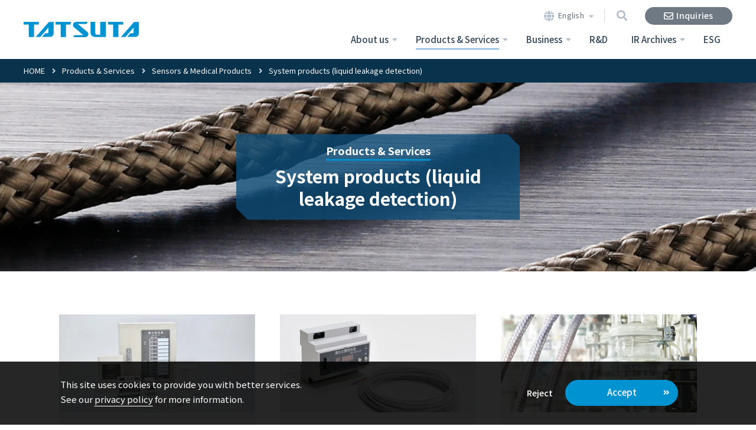

--- FILE ---
content_type: text/html; charset=UTF-8
request_url: https://www.tatsuta.com/product/sensor_medical/water-leakage/
body_size: 43727
content:
<!DOCTYPE html>
<html lang="en">
<head>

<meta charset="utf-8">

<meta name="viewport" content="width=device-width, shrink-to-fit=yes">
<meta http-equiv="X-UA-Compatible" content="IE=edge">
<meta name="format-detection" content="telephone=no">

<title>System products (liquid leakage detection) | Sensors & Medical Products | Products & Services | TATSUTA Electric Wire & Cable Co., Ltd.</title>
<meta name="description" content="System products (liquid leakage detection) of the TATSUTA Group are introduced.">
<meta name="theme-color" content="#fff">

<!-- OGP -->
<meta property="og:site_name" content="System products (liquid leakage detection) | Sensors & Medical Products | Products & Services | TATSUTA Electric Wire & Cable Co., Ltd.">
<meta property="og:title" content="System products (liquid leakage detection) | Sensors & Medical Products | Products & Services | TATSUTA Electric Wire & Cable Co., Ltd.">
<meta property="og:description" content="System products (liquid leakage detection) of the TATSUTA Group are introduced.">
<meta property="og:image" content="/assets/images/base/ogp.jpg">
<meta name="twitter:card" content="summary">
<meta name="twitter:title" content="System products (liquid leakage detection) | Sensors & Medical Products | Products & Services | TATSUTA Electric Wire & Cable Co., Ltd.">
<meta name="twitter:description" content="System products (liquid leakage detection) of the TATSUTA Group are introduced.">
<meta name="twitter:image" content="/assets/images/base/twitter.png">
<!-- close.OGP -->

<link rel="stylesheet" type="text/css" href="https://cdn.jsdelivr.net/npm/cookieconsent@3/build/cookieconsent.min.css" />
<link rel="stylesheet" href="https://use.fontawesome.com/releases/v5.11.0/css/all.css">

<link href="https://fonts.googleapis.com/css2?family=Noto+Sans+JP:wght@400;500;700&family=Roboto+Condensed:ital,wght@0,400;1,700&family=Roboto:wght@500;700&display=swap" rel="stylesheet">
<link rel="stylesheet" href="https://cdn.jsdelivr.net/npm/yakuhanjp@3.3.1/dist/css/yakuhanjp-noto.min.css">
<link rel="stylesheet" type="text/css" href="/assets/css/base.css">
<link rel="stylesheet" type="text/css" href="/assets/css/common.css?date=1765896267">

<link rel="stylesheet" type="text/css" href="/assets/css/common_products.css?date=1765896267">
<script src="/assets/js/jquery-3.4.1.min.js"></script>
<script src="/assets/js/mq.genie.min.js"></script>
<script src="/assets/js/common-min.js"></script>

</head>

<body id="l-products" class="l-products_sensor_medical_water-leakage">


<header class="l-header">
	<div class="l-header__inner">

		<div class="l-header__flex">
			<div class="l-header_menu">
				<h1 class="l-header_menu__logo">
					<a class="main" href="/">
						<img class="u-hide_900" src="/assets/images/base/img_logo.png" alt="TATSUTA">
						<img class="u-show_900" src="/assets/images/base/img_logo.png" alt="TATSUTA">
					</a>
				</h1>

				<div class="l-header_menu__btn">
					<div class="l-header_menu__drawer">
						<span class="l-header_menu__drawer_icon"></span>
						<span class="l-header_menu__drawer_icon"></span>
						<span class="l-header_menu__drawer_icon"></span>
						<span class="l-header_menu__drawer_text"></span>
					</div>
				</div>
			</div>

			<div class="l-header_gnav">
				<div class="l-header_gnav_sub">
					<nav class="l-header_gnav_sub__inner">
						<ul class="l-header_gnav_sub__lang_list u-hide_900">
							<li>
								<span class="l-header_gnav_sub__lang_link current">English</span>
								<ul class="l-header_gnav_sub__lang_global">
									<li><a class="l-header_gnav_sub__lang_global_link current" href="#">English</a></li>
									<li><a class="l-header_gnav_sub__lang_global_link" href="https://www.tatsuta.co.jp/">日本語</a></li>
									<li><a class="l-header_gnav_sub__lang_global_link" href="/cn/">簡体中文</a></li>
									<li><a class="l-header_gnav_sub__lang_global_link" href="/tw/">繁体中文</a></li>
									<li><a class="l-header_gnav_sub__lang_global_link" href="/kr/">한국어</a></li>
								</ul>
							</li>
						</ul>

						<div class="l-header_gnav_sub__search">
							<div class="l-header_gnav_sub__search_icon">
								<i class="fas fa-search"></i>
							</div>
						</div>

						<div class="l-header_gnav_sub__contact">
							<a class="l-header_gnav_sub__contact_link" href="/contact/">
								<span class="cont">Inquiries</span>
							</a>
						</div>
					</nav>
				</div>

				<div class="l-header_gnav_main js-mega_menu">
					<div class="l-header_gnav_main__content">
						<nav class="l-header_gnav_main__inner">
							<div class="l-header_gnav_main__search">
								<script async src="https://cse.google.com/cse.js?cx=98d28188ed7d1028f"></script>
								<div class="gcse-search"></div>
							</div>

							<ul class="l-header_gnav_main__list">
								<li>
									<div class="l-header_gnav_main__link l-mega_menu_btn ">
										<div class="l-header_gnav_main__cont accordion ">
											<em class="jp">About us</em>
										</div>

										<ul class="l-header_gnav_main__child_list">
											<li>
												<a class="l-header_gnav_main__child_link " href="/company/">
													Front page
												</a>
											</li>
											<li>
												<a class="l-header_gnav_main__child_link " href="/company/message/">
													Message from the President
												</a>
											</li>
											<li>
												<a class="l-header_gnav_main__child_link " href="/company/philosophy/">
													Management Principles
												</a>
											</li>
											<li>
												<a class="l-header_gnav_main__child_link " href="/company/aboutus/">
													Who We Are
												</a>
											</li>
											<li>
												<a class="l-header_gnav_main__child_link " href="/company/outline/">
													Company profile
												</a>
											</li>
											<li>
												<a class="l-header_gnav_main__child_link " href="/company/organization/">
													Directors
												</a>
											</li>
											<li>
												<a class="l-header_gnav_main__child_link " href="/company/history/">
													History
												</a>
											</li>
											<li>
												<a class="l-header_gnav_main__child_link " href="/company/information/">
													Head Office, Plants, and Affiliated Companies
												</a>
											</li>
											<li>
												<a class="l-header_gnav_main__child_link" href="/assets/pdf/company/corporate_en.pdf" target="_blank">
													Download Corporate Profile (PDF)
												</a>
											</li>
										</ul>
									</div>
								</li>
								<li>
									<div class="l-header_gnav_main__link l-mega_menu_btn active">
										<div class="l-header_gnav_main__cont accordion ">
											<em class="jp">Products &amp; Services</em>
										</div>

										<ul class="l-header_gnav_main__child_list">
											<li>
												<a class="l-header_gnav_main__child_link " href="/product/">
													Front page
												</a>
											</li>
											<li>
												<a class="l-header_gnav_main__child_link " href="/product/electrical-cable/">
													Electric wires and cables
												</a>
											</li>
											<li>
												<a class="l-header_gnav_main__child_link " href="/product/electronic-materials/">
													Electronic materials
												</a>
											</li>
											<li>
												<a class="l-header_gnav_main__child_link active" href="/product/sensor_medical/">
													Sensors &amp; Medical Products
												</a>
											</li>
										</ul>
									</div>
								</li>
								<li>
									<div class="l-header_gnav_main__link l-mega_menu_btn ">
										<div class="l-header_gnav_main__cont accordion ">
											<em class="jp">Business</em>
										</div>

										<ul class="l-header_gnav_main__child_list">
											<li>
												<a class="l-header_gnav_main__child_link " href="/business/">
													Front page
												</a>
											</li>
											<li>
												<a class="l-header_gnav_main__child_link " href="/business/electric/">
													Infrastructure Wire Business
												</a>
											</li>
											<li>
												<a class="l-header_gnav_main__child_link " href="/business/equipment/">
													Industrial Equipment Wire Business
												</a>
											</li>
											<li>
												<a class="l-header_gnav_main__child_link " href="/business/functional-material/">
													Functional Film Business
												</a>
											</li>
											<li>
												<a class="l-header_gnav_main__child_link " href="/business/functional-paste/">
													Functional Paste Business
												</a>
											</li>
											<li>
												<a class="l-header_gnav_main__child_link " href="/business/fine-wire/">
													Fine Wire Business
												</a>
											</li>
											<li>
												<a class="l-header_gnav_main__child_link " href="/business/sensor_medical/">
													Sensor &amp; Medical Products Business
												</a>
											</li>
											<li>
												<a class="l-header_gnav_main__child_link " href="/business/analysis/">
													Environmental Analysis Business
												</a>
											</li>
										</ul>
									</div>
								</li>
								<li>
									<a class="l-header_gnav_main__link " href="/development/">
										<div class="l-header_gnav_main__cont">
											<em class="jp">R&amp;D</em>
										</div>
									</a>
								</li>
								<li>
									<div class="l-header_gnav_main__link l-mega_menu_btn ">
										<div class="l-header_gnav_main__cont accordion active ">
											<em class="jp">IR Archives</em>
										</div>

										<ul class="l-header_gnav_main__child_list">
											<li>
												<a class="l-header_gnav_main__child_link " href="/ir_info/">
													Front page
												</a>
											</li>
											<li>
												<a class="l-header_gnav_main__child_link " href="/ir_info/library/brief/">IR library</a>
											</li>
											<li>
												<a class="l-header_gnav_main__child_link " href="/ir_info/procedures/">Procedures related to stock affairs</a>
											</li>
										</ul>
									</div>
								</li>
								<li>
									<a class="l-header_gnav_main__link " href="/esg/">
										<div class="l-header_gnav_main__cont">
											<em class="jp">ESG</em>
										</div>
									</a>
								</li>
								<li>
									<div class="l-header_gnav_main__news_menu">
										<div class="l-header_gnav_main__news_link">
											<a class="link" href="/news_events/">News releases/Exhibitions</a>
										</div>
									</div>

									<ul class="l-header_gnav_sub__lang_list u-show_900">
										<li>
											<span class="l-header_gnav_sub__lang_link current">English</span>
											<ul class="l-header_gnav_sub__lang_global">
												<li><a class="l-header_gnav_sub__lang_global_link current" href="#">English</a></li>
												<li><a class="l-header_gnav_sub__lang_global_link" href="https://www.tatsuta.co.jp/">日本語</a></li>
												<li><a class="l-header_gnav_sub__lang_global_link" href="/cn/">簡体中文</a></li>
												<li><a class="l-header_gnav_sub__lang_global_link" href="/tw/">繁体中文</a></li>
												<li><a class="l-header_gnav_sub__lang_global_link" href="/kr/">한국어</a></li>
											</ul>
										</li>
									</ul>
								</li>
							</ul>
						</nav>
					</div>
				</div>
			</div>

		</div>

	</div>
</header><nav class="l-breadcrumb">
	<ol class="l-breadcrumb__list l-base_wide" itemscope itemtype="https://schema.org/BreadcrumbList">
		<li itemprop="itemListElement" itemscope itemtype="https://schema.org/ListItem">
			<a class="l-breadcrumb__link" itemprop="item" href="/">
				<span class="l-breadcrumb__cont" itemprop="name">HOME</span>
			</a>
			<meta itemprop="position" content="1" />
		</li>

			<li itemprop="itemListElement" itemscope itemtype="https://schema.org/ListItem">
			<a class="l-breadcrumb__link" itemprop="item" href="../../">
				<span class="l-breadcrumb__cont" itemprop="name">Products & Services</span>
			</a>
			<meta itemprop="position" content="2" />
		</li>
				<li itemprop="itemListElement" itemscope itemtype="https://schema.org/ListItem">
			<a class="l-breadcrumb__link" itemprop="item" href="../">
				<span class="l-breadcrumb__cont" itemprop="name">Sensors & Medical Products</span>
			</a>
			<meta itemprop="position" content="3" />
		</li>
	
		<li itemprop="itemListElement" itemscope itemtype="https://schema.org/ListItem">
			<span class="l-breadcrumb__cont" itemprop="name">System products (liquid leakage detection)</span>
			<meta itemprop="position" content="4" />
		</li>
	</ol>
</nav>
<div class="l-top_visual_layer_nav js-global_layer_nav">
	<div class="l-top_visual_layer_nav__btn">
		<button class="l-top_visual_layer_nav__drawer" type="button">
			Products & Services<span class="l-top_visual_layer_nav__drawer_icon"></span>
		</button>
	</div>
	<div class="l-top_visual_layer_nav__btn_eraser"></div>
</div>

<div class="l-top_visual l-top_visual__products l_products_sensor_medical_system__bg_sp">
	<div class="l-top_visual__inner">

				<div class="l-top_visual__photo" style="background-image: url(/assets/images/base/photo_top_visual_products_sensor_medical_system.jpg);"></div>
				
		<div class="l-top_visual__ttl">
			<div class="l-top_visual__ttl_inner">
				<h2 class="l-top_visual__cont">
					
										
										<span class="cap">
						<span class="_line">Products & Services</span>
					</span>
										<em class="ttl">System products (liquid leakage detection)</em>
																								</h2>
			</div>
		</div>

	</div>
</div>

<main class="l-content">
	<div class="l-content__inner l-base_wide">

		<!--  content  -->
		<section class="l-content_wide__middle">
			<div class="c-products_child_category_top">
				<div class="c-products_child_category_top__inner">
					<div class="l-content_box">
						<div class="c-products_child_category_top_menu">
							<ul class="c-products_child_category_top_menu__list">
								<li>
									<a class="c-products_child_category_top_menu__link" href="detector/">
										<figure class="c-products_child_category_top_menu__figure">
											<img src="../../../assets/images/products/sensor_medical/water-leakage/photo_detector.jpg" alt="Water leakage detection sensor">
										</figure>
										<div class="c-products_child_category_top_menu__text">
											<span class="cat"></span>
											<em class="cont">Water leakage detection sensor</em>
										</div>
									</a>
								</li>
								<li>
									<a class="c-products_child_category_top_menu__link" href="detector-position/">
										<figure class="c-products_child_category_top_menu__figure">
											<img src="../../../assets/images/products/sensor_medical/water-leakage/photo_detector-position.jpg" alt="Water leakage detection system">
										</figure>
										<div class="c-products_child_category_top_menu__text">
											<span class="cat"></span>
											<em class="cont">Water leakage detection system</em>
										</div>
									</a>
								</li>
								<li>
									<a class="c-products_child_category_top_menu__link" href="liquid-leakage/">
										<figure class="c-products_child_category_top_menu__figure">
											<img src="../../../assets/images/products/sensor_medical/water-leakage/photo_liquid-leakage.jpg" alt="Flame-retardant, chemical-resistant leakage sensors">
										</figure>
										<div class="c-products_child_category_top_menu__text">
											<span class="cat"></span>
											<em class="cont">Flame-retardant, chemical-resistant leakage sensors</em>
										</div>
									</a>
								</li>
								<li>
									<a class="c-products_child_category_top_menu__link" href="sheet/">
										<figure class="c-products_child_category_top_menu__figure">
											<img src="../../../assets/images/products/sensor_medical/water-leakage/photo_sheet.jpg" alt="Sheet sensors">
										</figure>
										<div class="c-products_child_category_top_menu__text">
											<span class="cat"></span>
											<em class="cont">Sheet sensors</em>
										</div>
									</a>
								</li>
								<li>
									<a class="c-products_child_category_top_menu__link" href="downloads/">
										<figure class="c-products_child_category_top_menu__figure">
											<img src="../../../assets/images/products/sensor_medical/water-leakage/photo_downloads.jpg" alt="Download document">
										</figure>
										<div class="c-products_child_category_top_menu__text">
											<span class="cat"></span>
											<em class="cont">Download document</em>
										</div>
									</a>
								</li>
							</ul>
						</div>
					</div>
					
					


<div class="c-contact_box">
	<div class="c-contact_box__inner">


		<dl class="c-contact_box__main">
			<dt class="ttl">For inquiries about products</dt>
			<dd class="cont">
				<div class="c-contact_box__flex">
					<div class="c-contact_box__contact">
						<a class="c-contact_box__link" href="/contact/">Inquiry Form</a>
					</div>
				</div>
			</dd>
		</dl>

		
	</div>
</div>

					
					
<div class="c-products_under_menu">
	<div class="c-products_under_menu__inner">

		
		<dl class="c-products_under_menu__item">
			<dt class="ttl">
				<span class="_text">Sensors &amp; Medical Products</span>
			</dt>
			<dd class="cont">
				<ul class="c-products_under_menu__list">
					<li>
						<a class="c-products_under_menu__link active" href="/product/sensor_medical/water-leakage/">
							<span class="text">System products (liquid leakage detection)</span>
						</a>
					</li>
					<li>
						<a class="c-products_under_menu__link " href="/product/sensor_medical/medical/">
							<span class="text">Medical products</span>
						</a>
					</li>
					<li>
						<a class="c-products_under_menu__link " href="/product/sensor_medical/optical/">
							<span class="text">Optical Fiber Components</span>
						</a>
					</li>
				</ul>
			</dd>
		</dl>
		
		
	</div>
</div>
				</div>
			</div>
		</section>
		<!--  ./content  -->

	</div>
	
	<nav class="l-content_asnav">
				<div class="l-asnav" style="background-image: url(/assets/images/base/photo_asnav_visual_products_sensor_medical_system.jpg)">
			<div class="l-asnav__inner">
				
				<div class="l-asnav__headline">
					<em class="ttl">Products &amp; Services</em>
					<span class="cap"></span>
				</div>
				
				<ul class="l-asnav__list">
					<li>
						<a class="l-asnav_layer__link " href="/product/">
							<div class="l-asnav_layer__cont">Front page</div>
						</a>
					</li>

					<li>
						<a class="l-asnav_layer__link " href="/product/electrical-cable/">
							<div class="l-asnav_layer__cont">Electric wires and cables</div>
						</a>
					</li>

					<li>
						<a class="l-asnav_layer__link " href="/product/electronic-materials/">
							<div class="l-asnav_layer__cont">Electronic materials</div>
						</a>
					</li>

					<li>
						<a class="l-asnav_layer__link active" href="/product/sensor_medical/">
							<div class="l-asnav_layer__cont">Sensors &amp; Medical Products</div>
						</a>
					</li>
				</ul>
			</div>
		</div>

	</nav>
</main>
<div class="l-layer_nav js-global_layer_nav">
	<div class="l-layer_nav__inner">
		<nav class="l-layer_nav__cont">

					<div class="l-asnav" style="background-image: url(/assets/images/base/photo_asnav_visual_products_sensor_medical_system.jpg)">
			<div class="l-asnav__inner">
				
				<div class="l-asnav__headline">
					<em class="ttl">Products &amp; Services</em>
					<span class="cap"></span>
				</div>
				
				<ul class="l-asnav__list">
					<li>
						<a class="l-asnav_layer__link " href="/product/">
							<div class="l-asnav_layer__cont">Front page</div>
						</a>
					</li>

					<li>
						<a class="l-asnav_layer__link " href="/product/electrical-cable/">
							<div class="l-asnav_layer__cont">Electric wires and cables</div>
						</a>
					</li>

					<li>
						<a class="l-asnav_layer__link " href="/product/electronic-materials/">
							<div class="l-asnav_layer__cont">Electronic materials</div>
						</a>
					</li>

					<li>
						<a class="l-asnav_layer__link active" href="/product/sensor_medical/">
							<div class="l-asnav_layer__cont">Sensors &amp; Medical Products</div>
						</a>
					</li>
				</ul>
			</div>
		</div>


			<div class="l-layer_nav__close_btn"><span>Close</span></div>
		</nav>
	</div>
</div>

<div class="l-mega_menu_overlay"></div>
<nav class="l-mega_menu js-mega_menu">
	<div class="l-mega_menu__inner">
		<ul class="l-mega_menu__list l-base_wide">
			<li>
				<dl class="l-mega_menu_def">
					<dt class="l-mega_menu_def__ttl">
						<a class="l-mega_menu_def__ttl_link" href="/company/">
							<span class="cont">
								<em class="_ttl">About us</em>
								<span class="_cap"></span>
							</span>
						</a>
					</dt>
					<dd class="l-mega_menu_def__thumb">
						<ul class="l-mega_menu_def__list">
							<li>
								<a class="l-mega_menu_def__link " href="/company/message/">
									<figure class="l-mega_menu_def__figure">
										<img src="/assets/images/base/photo_company_message.jpg" alt="Message from the President">
									</figure>
									<div class="l-mega_menu_def__text">
										<span class="cont">Message from the President</span>
									</div>
								</a>
							</li>
							<li>
								<a class="l-mega_menu_def__link " href="/company/philosophy/">
									<figure class="l-mega_menu_def__figure">
										<img src="/assets/images/base/photo_company_philosophy.jpg" alt="Management Principles">
									</figure>
									<div class="l-mega_menu_def__text">
										<span class="cont">Management Principles</span>
									</div>
								</a>
							</li>
							<li>
								<a class="l-mega_menu_def__link " href="/company/aboutus/">
									<figure class="l-mega_menu_def__figure">
										<img src="/assets/images/base/photo_company_aboutus.jpg" alt="Who We Are">
									</figure>
									<div class="l-mega_menu_def__text">
										<span class="cont">Who We Are</span>
									</div>
								</a>
							</li>
							<li>
								<a class="l-mega_menu_def__link " href="/company/outline/">
									<figure class="l-mega_menu_def__figure">
										<img src="/assets/images/base/photo_company_outline.jpg" alt="Company profile">
									</figure>
									<div class="l-mega_menu_def__text">
										<span class="cont">Company profile</span>
									</div>
								</a>
							</li>
							<li>
								<a class="l-mega_menu_def__link " href="/company/organization/">
									<figure class="l-mega_menu_def__figure">
										<img src="/assets/images/base/photo_company_organization.jpg" alt="Directors">
									</figure>
									<div class="l-mega_menu_def__text">
										<span class="cont">Directors</span>
									</div>
								</a>
							</li>
							<li>
								<a class="l-mega_menu_def__link " href="/company/history/">
									<figure class="l-mega_menu_def__figure">
										<img src="/assets/images/base/photo_company_history.jpg" alt="History">
									</figure>
									<div class="l-mega_menu_def__text">
										<span class="cont">History</span>
									</div>
								</a>
							</li>
							<li>
								<a class="l-mega_menu_def__link " href="/company/information/">
									<figure class="l-mega_menu_def__figure">
										<img src="/assets/images/base/photo_company_information.jpg" alt="Contacts for Head Office, Plants, Affiliated Companies">
									</figure>
									<div class="l-mega_menu_def__text">
										<span class="cont">Head Office, Plants, <br>and Affiliated Companies</span>
									</div>
								</a>
							</li>
							<li>
								<a class="l-mega_menu_def__link" href="/assets/pdf/company/corporate_en.pdf" target="_blank">
									<figure class="l-mega_menu_def__figure">
										<img src="/assets/images/base/photo_company_downloads.jpg" alt="Download Corporate Profile">
									</figure>
									<div class="l-mega_menu_def__text">
										<span class="cont">Download Corporate Profile<span class="_capa">4.2MB</span></span>
									</div>
								</a>
							</li>
						</ul>
					</dd>
				</dl>
			</li>

			<li>
				<dl class="l-mega_menu_def">
					<dt class="l-mega_menu_def__ttl">
						<a class="l-mega_menu_def__ttl_link" href="/product/">
							<span class="cont">
								<em class="_ttl">Products &amp; Services</em>
								<span class="_cap"></span>
							</span>
						</a>
					</dt>
					<dd class="l-mega_menu_def__thumb">
						<ul class="l-mega_menu_def__list">
							<li>
								<a class="l-mega_menu_def__link " href="/product/electrical-cable/">
									<figure class="l-mega_menu_def__figure">
										<img src="/assets/images/base/photo_products_electrical-cable.jpg" alt="Electric wires and cables">
									</figure>
									<div class="l-mega_menu_def__text">
										<span class="cont">Electric Wire and Cable Business</span>
									</div>
								</a>

								<ul class="l-mega_menu_def__products_list">
									<li>
										<a class="l-mega_menu_def__products_link " href="/product/electrical-cable/equipment/">Industrial Equipment Wire Business</a>
									</li>
								</ul>
							</li>
							<li>
								<a class="l-mega_menu_def__link " href="/product/electronic-materials/">
									<figure class="l-mega_menu_def__figure">
										<img src="/assets/images/base/photo_products_electronic-materials.jpg" alt="Electronic materials">
									</figure>
									<div class="l-mega_menu_def__text">
										<span class="cont">Electronic materials</span>
									</div>
								</a>

								<ul class="l-mega_menu_def__products_list">
									<li>
										<a class="l-mega_menu_def__products_link" href="https://www.tatsutaexpo.jp/en/product/?fc_product_cat=81" target="_blank">EMI shielding films for FPC applications</a>
									</li>
									<li>
										<a class="l-mega_menu_def__products_link" href="https://www.tatsutaexpo.jp/en/product/?fc_product_cat=81#product-section-83" target="_blank">Films for FFC applications</a>
									</li>
									<li>
										<a class="l-mega_menu_def__products_link" href="https://www.tatsutaexpo.jp/en/product/?fc_product_cat=85" target="_blank">EMI shielding films related materials</a>
									</li>
									<li>
										<a class="l-mega_menu_def__products_link " href="/product/electronic-materials/functional-paste/">Functional paste</a>
									</li>
									<li>
										<a class="l-mega_menu_def__products_link " href="/product/electronic-materials/fine-wire/">Bonding wires</a>
									</li>
								</ul>
							</li>
							<li>
								<a class="l-mega_menu_def__link " href="/product/sensor_medical/">
									<figure class="l-mega_menu_def__figure">
										<img src="/assets/images/base/photo_products_sensor_medical.jpg" alt="Sensors & Medical Products">
									</figure>
									<div class="l-mega_menu_def__text">
										<span class="cont">Sensors &amp; Medical Products</span>
									</div>
								</a>

								<ul class="l-mega_menu_def__products_list">
									<li>
										<a class="l-mega_menu_def__products_link active" href="/product/sensor_medical/water-leakage/">System products (liquid leakage detection)</a>
									</li>
									<li>
										<a class="l-mega_menu_def__products_link " href="/product/sensor_medical/medical/">Medical products</a>
									</li>
									<li>
										<a class="l-mega_menu_def__products_link " href="/product/sensor_medical/optical/">Optical Fiber Components</a>
									</li>
								</ul>
							</li>
						</ul>
					</dd>
				</dl>
			</li>

			<li>
				<dl class="l-mega_menu_def">
					<dt class="l-mega_menu_def__ttl">
						<a class="l-mega_menu_def__ttl_link" href="/business/">
							<span class="cont">
								<em class="_ttl">Business</em>
								<span class="_cap"></span>
							</span>
						</a>
					</dt>
					<dd class="l-mega_menu_def__thumb">
						<ul class="l-mega_menu_def__list">
							<li>
								<a class="l-mega_menu_def__link " href="/business/electric/">
									<figure class="l-mega_menu_def__figure">
										<img src="/assets/images/base/photo_business_electric.jpg" alt="Infrastructure Wire Business">
									</figure>
									<div class="l-mega_menu_def__text">
										<span class="cont">Infrastructure Wire Business</span>
									</div>
								</a>
							</li>
							<li>
								<a class="l-mega_menu_def__link " href="/business/equipment/">
									<figure class="l-mega_menu_def__figure">
										<img src="/assets/images/base/photo_business_equipment.jpg" alt="Industrial Equipment Wire Business">
									</figure>
									<div class="l-mega_menu_def__text">
										<span class="cont">Industrial Equipment Wire Business</span>
									</div>
								</a>
							</li>
							<li>
								<a class="l-mega_menu_def__link " href="/business/functional-material/">
									<figure class="l-mega_menu_def__figure">
										<img src="/assets/images/base/photo_business_functional-material.jpg" alt="Functional Film Business">
									</figure>
									<div class="l-mega_menu_def__text">
										<span class="cont">Functional Film Business</span>
									</div>
								</a>
							</li>
							<li>
								<a class="l-mega_menu_def__link " href="/business/functional-paste/">
									<figure class="l-mega_menu_def__figure">
										<img src="/assets/images/base/photo_business_functional-paste.jpg" alt="Functional Paste Business">
									</figure>
									<div class="l-mega_menu_def__text">
										<span class="cont">Functional Paste Business</span>
									</div>
								</a>
							</li>
							<li>
								<a class="l-mega_menu_def__link " href="/business/fine-wire/">
									<figure class="l-mega_menu_def__figure">
										<img src="/assets/images/base/photo_business_fine-wire.jpg" alt="Fine Wire Business">
									</figure>
									<div class="l-mega_menu_def__text">
										<span class="cont">Fine Wire Business</span>
									</div>
								</a>
							</li>
							<li>
								<a class="l-mega_menu_def__link " href="/business/sensor_medical/">
									<figure class="l-mega_menu_def__figure">
										<img src="/assets/images/base/photo_business_equipment-system.jpg" alt="Sensor & Medical Products Business">
									</figure>
									<div class="l-mega_menu_def__text">
										<span class="cont">Sensor &amp; Medical Products Business</span>
									</div>
								</a>
							</li>
							<li>
								<a class="l-mega_menu_def__link " href="/business/analysis/">
									<figure class="l-mega_menu_def__figure">
										<img src="/assets/images/base/photo_business_analysis.jpg" alt="Environmental Analysis Business">
									</figure>
									<div class="l-mega_menu_def__text">
										<span class="cont">Environmental Analysis Business</span>
									</div>
								</a>
							</li>
						</ul>
					</dd>
				</dl>
			</li>

			<li>
				<dl class="l-mega_menu_def">
					<dt class="l-mega_menu_def__ttl">
						<a class="l-mega_menu_def__ttl_link" href="/ir_info/">
							<span class="cont">
								<em class="_ttl">IR Archives</em>
								<span class="_cap"></span>
							</span>
						</a>
					</dt>

					<dd class="l-mega_menu_def__thumb">
						<ul class="l-mega_menu_def__list">
							<li>
								<div class="l-mega_menu_def__ir_cont">
									<a class="l-mega_menu_def__link " href="/ir_info/library/brief/">
										<div class="l-mega_menu_def__text">
											<span class="cont">IR library</span>
										</div>
									</a>
																	</div>
							</li>
							<li>
								<div class="l-mega_menu_def__ir_cont">
									<a class="l-mega_menu_def__link " href="/ir_info/procedures/">
										<div class="l-mega_menu_def__text">
											<span class="cont">Procedures related to <br>stock affairs</span>
										</div>
									</a>
								</div>
							</li>
						</ul>
					</dd>
				</dl>
			</li>
		</ul>
	</div>
</nav>

<div class="l-search_modal">
	<div class="l-search_modal__cont">
		<div class="l-search_modal__inner">
			<div class="l-search_modal__main">
				<script async src="https://cse.google.com/cse.js?cx=98d28188ed7d1028f"></script>
				<div class="gcse-search"></div>

				<div class="l-search_modal__close">Close</div>
			</div>
		</div>
	</div>
</div>
<div class="l-page_top js-page_top">
	<button type="button" class="l-page_top__link"></button>
</div>
<footer class="l-footer">
	<div class="l-footer_nav">
		<nav class="l-footer_nav__inner l-base_wide">
			<ul class="l-footer_nav__list">

				<li>
					<div class="l-footer_nav_cat__block">
						<a class="l-footer_nav_cat__link " href="/company/">
							<div class="l-footer_nav_cat__cont"><em class="jp">About us</em></div>
						</a>

						<ul class="l-footer_nav_child__list">
							<li>
								<a class="l-footer_nav_child__link" href="/company/message/">
									<div class="l-footer_nav_child__cont">Message from the President</div>
								</a>
							</li>
							<li>
								<a class="l-footer_nav_child__link" href="/company/philosophy/">
									<div class="l-footer_nav_child__cont">Management Principles</div>
								</a>
							</li>
							<li>
								<a class="l-footer_nav_child__link" href="/company/aboutus/">
									<div class="l-footer_nav_child__cont">Who We Are</div>
								</a>
							</li>
							<li>
								<a class="l-footer_nav_child__link" href="/company/outline/">
									<div class="l-footer_nav_child__cont">Company profile</div>
								</a>
							</li>
							<li>
								<a class="l-footer_nav_child__link" href="/company/organization/">
									<div class="l-footer_nav_child__cont">Directors</div>
								</a>
							</li>
							<li>
								<a class="l-footer_nav_child__link" href="/company/history/">
									<div class="l-footer_nav_child__cont">History</div>
								</a>
							</li>
							<li>
								<a class="l-footer_nav_child__link" href="/company/information/">
									<div class="l-footer_nav_child__cont">Head Office, Plants, <br>and Affiliated Companies</div>
								</a>
							</li>
						</ul>
					</div>
				</li>

				<li>
					<div class="l-footer_nav_cat__block">
						<a class="l-footer_nav_cat__link active" href="/product/">
							<div class="l-footer_nav_cat__cont"><em class="jp">Products &amp; Services</em></div>
						</a>

						<ul class="l-footer_nav_child__list">
							<li>
								<a class="l-footer_nav_child__link" href="/product/electrical-cable/">
									<div class="l-footer_nav_child__cont">Electric wires and cables</div>
								</a>
							</li>
							<li>
								<a class="l-footer_nav_child__link" href="/product/electronic-materials/">
									<div class="l-footer_nav_child__cont">Electronic materials</div>
								</a>
							</li>
							<li>
								<a class="l-footer_nav_child__link" href="/product/sensor_medical/">
									<div class="l-footer_nav_child__cont">Sensors &amp; Medical Products</div>
								</a>
							</li>
						</ul>
					</div>
				</li>

				<li>
					<div class="l-footer_nav_cat__block">
						<a class="l-footer_nav_cat__link " href="/business/">
							<div class="l-footer_nav_cat__cont"><em class="jp">Business</em></div>
						</a>

						<ul class="l-footer_nav_child__list">
							<li>
								<a class="l-footer_nav_child__link" href="/business/electric/">
									<div class="l-footer_nav_child__cont">Infrastructure Wire Business</div>
								</a>
							</li>
							<li>
								<a class="l-footer_nav_child__link" href="/business/equipment/">
									<div class="l-footer_nav_child__cont">Industrial Equipment Wire Business</div>
								</a>
							</li>
							<li>
								<a class="l-footer_nav_child__link" href="/business/functional-material/">
									<div class="l-footer_nav_child__cont">Functional Film Business</div>
								</a>
							</li>
							<li>
								<a class="l-footer_nav_child__link" href="/business/functional-paste/">
									<div class="l-footer_nav_child__cont">Functional Paste Business</div>
								</a>
							</li>
							<li>
								<a class="l-footer_nav_child__link" href="/business/fine-wire/">
									<div class="l-footer_nav_child__cont">Fine Wire Business</div>
								</a>
							</li>
							<li>
								<a class="l-footer_nav_child__link" href="/business/sensor_medical/">
									<div class="l-footer_nav_child__cont">Sensor &amp; Medical Products Business</div>
								</a>
							</li>
							<li>
								<a class="l-footer_nav_child__link" href="/business/analysis/">
									<div class="l-footer_nav_child__cont">Environmental Analysis Business</div>
								</a>
							</li>
						</ul>
					</div>
				</li>

				<li>
					<div class="l-footer_nav_cat__block">
						<a class="l-footer_nav_cat__link " href="/development/">
							<div class="l-footer_nav_cat__cont"><em class="jp">R&amp;D</em></div>
						</a>
					</div>

					<div class="l-footer_nav_cat__block u-hide_900">
						<a class="l-footer_nav_cat__link" href="/ir_info/">
							<div class="l-footer_nav_cat__cont"><em class="jp">IR Archives</em></div>
						</a>

						<ul class="l-footer_nav_child__list">
							<li>
								<a class="l-footer_nav_child__link" href="/ir_info/library/brief/">
									<div class="l-footer_nav_child__cont">IR library</div>
								</a>
							</li>
							<li>
								<a class="l-footer_nav_child__link" href="/ir_info/procedures/">
									<div class="l-footer_nav_child__cont">Procedures related to stock affairs</div>
								</a>
							</li>
						</ul>
					</div>
				</li>

				<li class="u-show_900">
					<div class="l-footer_nav_cat__block">
						<a class="l-footer_nav_cat__link " href="/ir_info/">
							<div class="l-footer_nav_cat__cont"><em class="jp">IR Archives</em></div>
						</a>

						<ul class="l-footer_nav_child__list">
							<li>
								<a class="l-footer_nav_child__link" href="/ir_info/library/">
									<div class="l-footer_nav_child__cont">IR library</div>
								</a>
							</li>
							<li>
								<a class="l-footer_nav_child__link" href="/ir_info/procedures/">
									<div class="l-footer_nav_child__cont">Procedures related to stock affairs</div>
								</a>
							</li>
						</ul>
					</div>
				</li>

				<li>
					<div class="l-footer_nav_cat__block">
						<a class="l-footer_nav_cat__link " href="/esg/">
							<div class="l-footer_nav_cat__cont"><em class="jp">ESG</em></div>
						</a>

						<ul class="l-footer_nav_child__list">
							<li>
								<a class="l-footer_nav_child__link" href="/esg/sustainability_report/">
									<div class="l-footer_nav_child__cont">Sustainability Report</div>
								</a>
							</li>

							<li>
								<a class="l-footer_nav_child__link" href="/esg/top_commitment/">
									<div class="l-footer_nav_child__cont">Top Commitment</div>
								</a>
							</li>

							<li>
								<a class="l-footer_nav_child__link" href="/esg/sustainability/">
									<div class="l-footer_nav_child__cont">TATSUTA’s Sustainability</div>
								</a>
							</li>

							<li>
								<a class="l-footer_nav_child__link" href="/esg/materiality/">
									<div class="l-footer_nav_child__cont">Materiality Items</div>
								</a>
							</li>

							<li>
								<a class="l-footer_nav_child__link" href="/esg/managers_message/">
									<div class="l-footer_nav_child__cont">Messages from General Managers</div>
								</a>
							</li>

							<li>
								<a class="l-footer_nav_child__link" href="/esg/environmental_report/">
									<div class="l-footer_nav_child__cont">Environmental Report</div>
								</a>
							</li>

							<li>
								<a class="l-footer_nav_child__link" href="/esg/social_report/">
									<div class="l-footer_nav_child__cont">Social Report</div>
								</a>
							</li>

							<li>
								<a class="l-footer_nav_child__link" href="/esg/governance/">
									<div class="l-footer_nav_child__cont">Governance</div>
								</a>
							</li>

							<li>
								<a class="l-footer_nav_child__link" href="/esg/topics/">
									<div class="l-footer_nav_child__cont">Topics</div>
								</a>
							</li>
						</ul>
					</div>
				</li>

				<li>
					<div class="l-footer_nav_cat__block">
						<a class="l-footer_nav_cat__link" href="/contact/">
							<div class="l-footer_nav_cat__cont"><em class="jp">Inquiries</em></div>
						</a>
					</div>
				</li>

				<li>
					<div class="l-footer_nav_cat__block">
						<a class="l-footer_nav_cat__link " href="/news_events/">
							<div class="l-footer_nav_cat__cont"><em class="jp">News releases/Exhibitions</em></div>
						</a>
					</div>
				</li>

			</ul>
		</nav>
	</div>

	<div class="l-footer_address">
		<div class="l-footer_address__inner l-base_wide">

			<div class="l-footer_address__flex">
				<div class="l-footer_address_copy">
					<div class="l-footer_address_copy__logo">
						<a class="l-footer_address_copy__logo_link" href="/">
							<img src="/assets/images/base/img_en_logo.png" alt="TATSUTA">
						</a>
					</div>

					<p class="l-footer_address_copy__text u-hide_900">
						<small>&copy;TATSUTA ELECTRIC WIRE &amp; CABLE CO., LTD.</small>
					</p>
				</div>

				<div class="l-footer_address_menu">
					<ul class="l-footer_address_menu__list">
						<li>
							<a class="l-footer_address_menu__link" href="/sitemap/">Site map</a>
						</li>
						<li>
							<a class="l-footer_address_menu__link" href="/privacy/">Privacy policy</a>
						</li>
						<li>
							<a class="l-footer_address_menu__link" href="/siteuse/">Terms of use</a>
						</li>
					</ul>
				</div>
			</div>

			<p class="l-footer_address_copy__text u-show_900">
				<small>&copy;TATSUTA ELECTRIC WIRE &amp; CABLE CO., LTD.</small>
			</p>

		</div>
	</div>
</footer>

<div class="l-header_gnav_sub__modal_overlay"></div>

<script src="https://cdn.jsdelivr.net/npm/cookieconsent@3/build/cookieconsent.min.js" data-cfasync="false"></script>
<script>
window.cookieconsent.initialise({
  "palette": {
    "popup": {
      "background": "#252e39"
    },
    "button": {
      "background": "#0092d1"
    }
  },
  "type": "opt-in",
  "content": {
    "message": "This site uses cookies to provide you with better services.<br>See our&nbsp;",
    "deny": "Reject",
    "allow": "Accept",
    "link": "privacy policy",
    "href": "/privacy/"
  }
});
</script>

</body>
</html>

--- FILE ---
content_type: text/css
request_url: https://www.tatsuta.com/assets/css/base.css
body_size: 3985
content:
@charset "UTF-8";abbr,address,article,aside,audio,b,blockquote,body,canvas,caption,cite,code,dd,del,details,dfn,div,dl,dt,em,fieldset,figcaption,figure,footer,form,h1,h2,h3,h4,h5,h6,header,hgroup,html,i,iframe,img,ins,kbd,label,legend,li,mark,menu,nav,object,ol,p,pre,q,samp,section,small,span,strong,sub,summary,sup,table,tbody,td,tfoot,th,thead,time,tr,ul,var,video{margin:0;padding:0;border:0;outline:0;font-size:100%;vertical-align:baseline;background:transparent}body{line-height:1}article,aside,details,figcaption,figure,footer,header,hgroup,menu,nav,section{display:block}nav ul{list-style:none}blockquote,q{quotes:none}blockquote:after,blockquote:before,q:after,q:before{content:"";content:none}a{margin:0;padding:0;font-size:100%;vertical-align:baseline;background:transparent}ins{background-color:#ff9;color:#000;text-decoration:none}mark{background-color:#ff9;color:#000;font-style:italic;font-weight:bold}del{text-decoration:line-through}abbr[title],dfn[title]{border-bottom:1px dotted;cursor:help}table{border-collapse:collapse;border-spacing:0}hr{display:block;height:1px;border:0;border-top:1px solid #cccccc;margin:1em 0;padding:0}input,select{vertical-align:middle}:focus{outline:none}*,:after,:before{box-sizing:border-box}html{height:100%;-webkit-text-size-adjust:none}ol,ul{list-style:none}a{color:#33475b;text-decoration:none}a:hover{text-decoration:none}li{display:list-item;text-align:-webkit-match-parent}table{border-spacing:0;border-collapse:collapse}img{max-width:100%;display:block;vertical-align:bottom}sub,sup{line-height:0;position:relative;vertical-align:baseline;font-size:65%}sup{top:-0.4em}.is-ua_edge sup,.is-ua_ie sup{font-size:1em}.is-ua_edge sub,.is-ua_ie sub{font-size:1em}em,i{font-style:normal}button::-moz-focus-inner,input::-moz-focus-inner{border:0}::selection{background:#ecf8ff;color:#33475b}::-moz-selection{background:#ecf8ff;color:#33475b}body,html,input,option,select,textarea{color:#33475b;font-family:"YakuHanJP_Noto","Noto Sans JP","Hiragino Kaku Gothic ProN","Hiragino Kaku Gothic Pro",Meiryo,メイリオ,sans-serif;font-size:16px;line-height:1}@media screen and (max-width:900px){body,html,input,option,select,textarea{font-size:calc(0.385vw + 12.538px)}}@media screen and (max-width:640px){body,html,input,option,select,textarea{font-size:15px}}body{min-width:1280px;min-height:100%;display:flex;flex-direction:column}@media screen and (max-width:900px){body{min-width:320px}}@media (max-width:900px) and (-ms-high-contrast:none){body{display:block}}main{flex:1 1 auto}.base_wide{margin:0 auto;width:1200px}@media screen and (max-width:900px){.base_wide{min-width:320px;width:auto}}.l-base_wide{margin:0 auto;width:1200px}@media screen and (max-width:900px){.l-base_wide{min-width:320px;width:auto}}@media print{* html body{zoom:70%}body{min-width:1200px!important;width:1200px!important;background:none!important}@-moz-document url-prefix(){body{display:block}}body.js-ua_chrome{transform:scale(0.7);transform-origin:0 0}body.is-tracking_header{padding-top:0!important}.l-header{position:relative!important;box-shadow:none!important;height:72px!important;width:100%!important;padding:0 0 10px!important}.is-tracking_header .l-header{position:relative!important;padding:0 0 10px!important;top:0!important}.l-header__inner{height:100%!important}.is-tracking_header .l-header__inner{height:100%!important}.l-header_gnav,.l-header_gnav_sub{display:none!important}.l-header_logo{width:284px!important;position:relative!important}.is-tracking_header .l-header_logo{position:relative!important}.l-header_logo .main{margin-top:0!important}.is-tracking_header .l-header_logo .main{margin-top:0!important}.l-header_logo img{width:auto!important}.l-footer{border-top:0!important}.l-foot_menu,.l-footer_address_logo,.l-footer_address_nav,.l-footer_nav,.l-footer_sp_nav{display:none!important}.page-break-before{page-break-before:always!important}.l-page_top,.l-page_top__link{display:none!important}}
/*# sourceMappingURL=base.css.map */

--- FILE ---
content_type: text/css
request_url: https://www.tatsuta.com/assets/css/common.css?date=1765896267
body_size: 138694
content:
@charset "UTF-8";.l-asnav{width:100%;padding:50px 0 66px;background-position:center;background-repeat:no-repeat;background-size:cover}@media screen and (max-width:900px){.l-asnav{margin:0 -30px;width:auto;padding:calc(7.692vw + -19.231px) 0 calc(9.231vw + -17.077px)}}@media screen and (max-width:640px){.l-asnav{margin:0 calc(-4.688vw + 0px);padding:30px 0 42px}}@media screen and (max-width:320px){.l-asnav{margin:0 -15px}}.l-asnav__inner{width:1200px;margin:0 auto}@media screen and (max-width:900px){.l-asnav__inner{width:100%;padding:0 30px}}@media screen and (max-width:640px){.l-asnav__inner{padding:0 calc(4.688vw + 0px)}}@media screen and (max-width:320px){.l-asnav__inner{padding:0 15px}}.l-asnav__headline{margin-bottom:20px;text-align:center}@media screen and (max-width:900px){.l-asnav__headline{margin-bottom:calc(2.308vw + -0.769px)}}@media screen and (max-width:640px){.l-asnav__headline{margin-bottom:14px}}.l-asnav__headline .ttl{display:block;font-size:28px;font-weight:bold;line-height:1.1428571429;margin-top:-2px;margin-bottom:48px;color:#1f2833}@media screen and (max-width:900px){.l-asnav__headline .ttl{font-size:26px;line-height:1.2307692308;margin-top:-3px;margin-bottom:37px}}@media screen and (max-width:768px){.l-asnav__headline .ttl{font-size:22px;line-height:1.4545454545;margin-top:-5px;margin-bottom:25px}}@media screen and (max-width:640px){.l-asnav__headline .ttl{font-size:18px;line-height:1.3333333333;margin-top:-4px;margin-bottom:26px}}.l-asnav__list{width:100%;display:-webkit-box;display:-ms-flexbox;display:flex;-webkit-box-pack:justify;-ms-flex-pack:justify;justify-content:space-between;-ms-flex-wrap:wrap;flex-wrap:wrap}.l-asnav__list>li{width:384px}.l-asnav__list>li:nth-child(n+4){margin-top:24px}.l-asnav__list>li:nth-child(3n+2):last-child{margin-right:auto;margin-left:calc(50% - 384px * 1.5)}@media screen and (max-width:900px){.l-asnav__list>li{width:48.5%}.l-asnav__list>li:nth-child(n+3){margin-top:20px}.l-asnav__list>li:nth-child(3n+2):last-child{margin-left:0;margin-right:0}}@media screen and (max-width:670px){.l-asnav__list>li{width:100%;max-width:520px;margin-left:auto!important;margin-right:auto!important}.l-asnav__list>li:nth-child(3n+2):last-child{margin-left:auto;margin-right:auto}.l-asnav__list>li:not(:first-child){margin-top:12px}}.l-asnav_layer__link{width:100%;height:56px;display:-webkit-box;display:-ms-flexbox;display:flex;-webkit-box-pack:center;-ms-flex-pack:center;justify-content:center;-webkit-box-align:center;-ms-flex-align:center;align-items:center;border:1px solid #515c69;border-radius:28px;background:#ffffff;-webkit-transition:background 0.3s ease-in-out,border 0.3s ease-in-out;transition:background 0.3s ease-in-out,border 0.3s ease-in-out}@media screen and (max-width:900px){.l-asnav_layer__link{height:calc(3.077vw + 28.308px)}}@media screen and (max-width:640px){.l-asnav_layer__link{height:48px}}@media screen and (min-width:901px){.l-asnav_layer__link:hover{background:#f9fdff;border-color:#40addd}}.l-asnav_layer__link.active{background:#8c97a1;border-color:#8c97a1}@media screen and (min-width:901px){.l-asnav_layer__link.active:hover{background:#40addd;border-color:#40addd}}.l-asnav_layer__cont{width:100%;position:relative;color:#1f2833;font-weight:500;line-height:1.3;text-align:center;-webkit-transition:background 0.3s ease-in-out,color 0.3s ease-in-out;transition:background 0.3s ease-in-out,color 0.3s ease-in-out}.l-asnav_layer__link.active .l-asnav_layer__cont{color:#ffffff}@media screen and (min-width:901px){.l-asnav_layer__link:hover .l-asnav_layer__cont{color:#0092d1}}@media screen and (min-width:901px){.l-asnav_layer__link:hover.active .l-asnav_layer__cont{color:#ffffff}}.l-asnav_layer__cont:before{content:"\f061";font-family:"Font Awesome 5 Free";font-weight:900;color:#515c69;display:inline-block;position:absolute;top:50%;right:19px;-webkit-transform:translateY(-50%);transform:translateY(-50%);font-size:14px;-webkit-transition:right 0.3s ease-in-out,color 0.3s ease-in-out;transition:right 0.3s ease-in-out,color 0.3s ease-in-out}@media screen and (max-width:900px){.l-asnav_layer__cont:before{font-size:calc(1.154vw + 3.615px);right:calc(3.462vw + -12.154px);text-align:left}}@media screen and (max-width:640px){.l-asnav_layer__cont:before{font-size:11px;right:10px}}@media screen and (min-width:901px){.l-asnav_layer__link:hover .l-asnav_layer__cont:before{right:14px;color:#40addd}}.l-asnav_layer__link.active .l-asnav_layer__cont:before{display:none}.l-asnav_layer__cont .capa{display:inline-block;padding-left:1.2em;margin-left:8px;position:relative;font-size:13px;color:#798491}.l-asnav_layer__cont .capa:before{content:"\f1c1";font-family:"Font Awesome 5 Free";font-weight:900;color:#dc3200;display:inline-block;position:absolute;top:-1px;left:0;font-size:15px;font-weight:500}.l-asnav_layer_child{background:#ffffff;padding:0 15px 24px}.l-asnav_layer_child__link{display:block}.l-asnav_layer_child__cont{position:relative;padding:9px 20px 10px 16px;font-size:15px;font-weight:500;-webkit-transition:background 0.3s ease-in-out,color 0.3s ease-in-out;transition:background 0.3s ease-in-out,color 0.3s ease-in-out;line-height:1.43}.l-asnav_layer_child__link.active .l-asnav_layer_child__cont{color:#09324d}@media screen and (min-width:901px){.l-asnav_layer_child__link:hover .l-asnav_layer_child__cont{color:#0e4e78;background:#b5c0cd}}@media screen and (min-width:901px){.l-asnav_layer_child__link:hover.active .l-asnav_layer_child__cont{color:#40addd;background:#ffffff}}.l-asnav_layer_child__cont:before{content:"";position:absolute;top:0;left:1px;width:1px;height:100%;background:#cacfd0}.l-asnav_layer_child__link.active .l-asnav_layer_child__cont:before{left:0;width:3px;background:#0e4e78}.l-aside_bnr{margin-top:24px}@media screen and (max-width:900px){.l-aside_bnr{display:none}}.l-breadcrumb{width:100%;display:-webkit-box;display:-ms-flexbox;display:flex;-webkit-box-align:center;-ms-flex-align:center;align-items:center;position:relative;color:#fff;z-index:10;background:#09324d;height:40px}@media screen and (max-width:900px){.l-breadcrumb{overflow:hidden;display:block;-webkit-transform:translateY(45px);transform:translateY(45px);z-index:1}}@media screen and (max-width:640px){.l-breadcrumb{height:32px}}.l-breadcrumb:after,.l-breadcrumb:before{position:absolute;top:0;display:block;height:100%;z-index:100}@media screen and (max-width:900px){.l-breadcrumb:after,.l-breadcrumb:before{content:""}}.l-breadcrumb:before{left:0;background:transparent;width:12px}.l-breadcrumb:after{right:0;width:28px;-webkit-box-shadow:-28px 0px 16px -8px #09324d inset;box-shadow:-28px 0px 16px -8px #09324d inset}@media screen and (max-width:900px){.l-breadcrumb.nav_none{-webkit-transform:none;transform:none}}.l-breadcrumb__list{position:relative;overflow-y:hidden;overflow-x:auto;white-space:nowrap;font-size:0}@media screen and (max-width:900px){.l-breadcrumb__list{width:100%;padding:0 30px}}@media screen and (max-width:640px){.l-breadcrumb__list{padding:0 calc(4.688vw + 0px)}}@media screen and (max-width:320px){.l-breadcrumb__list{padding:0 15px}}.l-breadcrumb__list>li{display:inline}.l-breadcrumb__list>li:last-child:after{content:none}.l-breadcrumb__list>li:after{content:"\f105";font-family:"Font Awesome 5 Free";font-weight:900;color:#c9d4e1;display:inline-block;margin:0 10px 0 12px;font-size:13px}@media screen and (max-width:640px){.l-breadcrumb__list>li:after{font-size:12px}}.l-breadcrumb__link{display:inline-block;color:#ffffff}.l-breadcrumb__cont{display:inline-block;padding:12px 0 13px 0;font-size:13px;-webkit-transition:color 0.3s ease-in-out;transition:color 0.3s ease-in-out}@media screen and (max-width:900px){.l-breadcrumb__cont{margin-bottom:15px;padding:13px 0}}@media screen and (max-width:640px){.l-breadcrumb__cont{font-size:12px;padding:9px 0 11px 0}}.l-breadcrumb__list>li:last-child .l-breadcrumb__cont{color:#ffffff;padding-right:20px}@media screen and (min-width:901px){.l-breadcrumb__link:hover .l-breadcrumb__cont{color:#40addd}}.l-content{*zoom:1}.l-content__inner{margin-bottom:120px}@media screen and (max-width:900px){.l-content__inner{margin-bottom:56px}}.l-content__inner:after{display:block;visibility:hidden;clear:both;height:0;content:""}.l-content_wide{width:100%}@media screen and (max-width:900px){section[class^=l-content_wide__]{float:none;margin:0 auto;width:auto;padding:0 30px}}@media screen and (max-width:640px){section[class^=l-content_wide__]{padding:0 calc(4.688vw + 0px)}}@media screen and (max-width:320px){section[class^=l-content_wide__]{padding:0 15px}}.l-content_wide__normal{background:#fff;float:right;width:900px}.l-content_wide__middle{background:#fff;margin:0 auto;width:1080px}.l-content_wide__large{background:#fff;width:100%}.l-content_asnav{width:100%;margin-top:120px}@media screen and (max-width:900px){.l-content_asnav{float:none;width:100%;margin-top:56px;padding:0 30px}}@media screen and (max-width:640px){.l-content_asnav{padding:0 calc(4.688vw + 0px)}}@media screen and (max-width:320px){.l-content_asnav{padding:0 15px}}.l-content_box:not(:last-child){margin-bottom:54px}@media screen and (max-width:900px){.l-content_box:not(:last-child){margin-bottom:40px}}.l-content_block:not(:last-child){margin-bottom:44px}@media screen and (max-width:900px){.l-content_block:not(:last-child){margin-bottom:24px}}.l-content_item:not(:last-child){margin-bottom:30px}@media screen and (max-width:900px){.l-content_item:not(:last-child){margin-bottom:20px}}.cc-revoke{display:none!important}.cc-window{background:rgba(0,0,0,0.85)!important;font-family:"YakuHanJP_Noto","Noto Sans JP","Hiragino Kaku Gothic ProN","Hiragino Kaku Gothic Pro",Meiryo,メイリオ,sans-serif!important;padding:28px 30px 29px!important;display:-webkit-box!important;display:-ms-flexbox!important;display:flex!important;-webkit-box-pack:center!important;-ms-flex-pack:center!important;justify-content:center!important;-ms-flex-wrap:wrap!important;flex-wrap:wrap!important;z-index:99999!important;left:0!important;bottom:0!important;-webkit-box-orient:unset!important;-webkit-box-direction:unset!important;-ms-flex-direction:unset!important;flex-direction:unset!important;width:100%!important;max-width:none!important}@media screen and (max-width:1140px){.cc-window{padding:calc(1.667vw + 9px) calc(1.667vw + 11px) calc(2.083vw + 5.25px)!important;-webkit-box-pack:justify!important;-ms-flex-pack:justify!important;justify-content:space-between!important}}@media screen and (max-width:900px){.cc-window{display:block!important;padding:calc(0.769vw + 11.077px) calc(4.231vw + -12.077px) calc(1.538vw + 10.154px)!important}}@media screen and (max-width:640px){.cc-window{padding:calc(0.938vw + 10px) 15px calc(1.25vw + 12px)!important}}@media screen and (max-width:320px){.cc-window{padding:13px 15px 16px!important;min-width:320px!important}}.cc-window.cc-invisible{display:none!important}.cc-window .cc-message{width:730px!important;color:#ffffff!important;margin-right:47px!important;-webkit-box-flex:0!important;-ms-flex:none!important;flex:none!important;font-size:15px!important;line-height:1.53!important}@media screen and (max-width:1140px){.cc-window .cc-message{width:65%!important;margin-right:0!important}}@media screen and (max-width:900px){.cc-window .cc-message{width:100%!important;margin-bottom:14px!important}}@media screen and (max-width:640px){.cc-window .cc-message{font-size:calc(0.625vw + 11px)!important;line-height:1.46!important}}@media screen and (max-width:320px){.cc-window .cc-message{font-size:13px!important}}.cc-window .cc-message:after{content:"for more information."!important}.cc-window .cc-message .cc-link{margin-left:-6px!important;color:#ffffff!important;opacity:1!important;text-decoration:none!important;position:relative!important;-webkit-transition:opacity 0.3s ease-in-out!important;transition:opacity 0.3s ease-in-out!important}.cc-window .cc-message .cc-link:hover{opacity:0.6!important}.cc-window .cc-message .cc-link:before{content:""!important;position:absolute!important;bottom:2px!important;left:50%!important;-webkit-transform:translateX(-50%)!important;transform:translateX(-50%)!important;width:calc(100% - 6px)!important;height:1px!important;background:#ffffff!important}@media screen and (max-width:550px){.cc-window .cc-message br{display:none!important}}.cc-window .cc-compliance{width:300px!important}@media screen and (max-width:1140px){.cc-window .cc-compliance{width:100%!important;max-width:248px!important}}@media screen and (max-width:900px){.cc-window .cc-compliance{max-width:300px!important}}@media screen and (max-width:450px){.cc-window .cc-compliance{margin:0 auto!important}}.cc-window .cc-compliance .cc-btn.cc-allow{width:100%!important;max-width:191px!important;display:block!important;text-align:center!important;background:#0092d1!important;border:2px solid #0092d1!important;border-radius:22px!important;line-height:38px!important;padding:0 0 2px!important;font-size:15px!important;font-weight:500!important;position:relative!important;-webkit-transition:background 0.3s ease-in-out,color 0.3s ease-in-out,border 0.3s ease-in-out!important;transition:background 0.3s ease-in-out,color 0.3s ease-in-out,border 0.3s ease-in-out!important}@media screen and (max-width:330px){.cc-window .cc-compliance .cc-btn.cc-allow{max-width:180px!important}}@media screen and (min-width:901px){.cc-window .cc-compliance .cc-btn.cc-allow:hover{background:#ffffff!important;color:#0092d1!important;border-color:#0092d1!important}}@media screen and (min-width:901px){.cc-window .cc-compliance .cc-btn.cc-allow:hover:after{color:#0092d1!important}}@media screen and (max-width:640px){.cc-window .cc-compliance .cc-btn.cc-allow{font-size:calc(0.625vw + 11px)!important;line-height:36px!important}}@media screen and (max-width:320px){.cc-window .cc-compliance .cc-btn.cc-allow{font-size:13px!important}}.cc-window .cc-compliance .cc-btn.cc-allow:after{content:"\f101"!important;position:absolute!important;display:inline-block!important;color:#ffffff!important;font-weight:900!important;font-size:12px!important;font-family:"Font Awesome 5 Free"!important;top:50%!important;right:12px!important;-webkit-transform:translateY(-50%)!important;transform:translateY(-50%)!important;-webkit-transition:color 0.3s ease-in-out!important;transition:color 0.3s ease-in-out!important}.cc-window .cc-compliance .cc-btn.cc-deny{-webkit-transition:opacity 0.3s ease-in-out;transition:opacity 0.3s ease-in-out;font-weight:500}.cc-window .cc-compliance .cc-btn.cc-deny:hover{text-decoration:none}@media screen and (min-width:901px){.cc-window .cc-compliance .cc-btn.cc-deny:hover{opacity:0.6}}.l-footer{width:100%}.l-footer_nav{width:100%;padding:65px 0 90px;background:#09324d}@media screen and (max-width:900px){.l-footer_nav{padding:40px 30px}}@media screen and (max-width:640px){.l-footer_nav{padding:40px calc(4.688vw + 0px)}}@media screen and (max-width:320px){.l-footer_nav{padding:40px 15px}}@media screen and (max-width:900px){.l-footer_nav__inner{min-width:100%}}.l-footer_nav__list{display:-webkit-box;display:-ms-flexbox;display:flex;-ms-flex-wrap:wrap;flex-wrap:wrap;-webkit-box-pack:justify;-ms-flex-pack:justify;justify-content:space-between}@media screen and (max-width:640px){.l-footer_nav__list{display:block}}.l-footer_nav__list>li{width:260px}@media screen and (max-width:900px){.l-footer_nav__list>li{width:48.6%}}@media screen and (max-width:640px){.l-footer_nav__list>li{width:100%}}.l-footer_nav__list>li:nth-child(n+5){margin-top:29px}@media screen and (max-width:900px){.l-footer_nav__list>li:nth-child(n+5){margin-top:0}}.l-footer_nav__list>li:nth-child(6){width:573px}@media screen and (max-width:900px){.l-footer_nav__list>li:nth-child(6){width:48.6%}}@media screen and (max-width:640px){.l-footer_nav__list>li:nth-child(6){width:100%}}.l-footer_nav__list>li:nth-child(6) .l-footer_nav_child__list{display:-ms-grid;display:grid;-ms-grid-columns:(260px)[2];grid-template-columns:repeat(2,260px);-ms-grid-rows:(auto)[5];grid-template-rows:repeat(5,auto);grid-auto-flow:column;-webkit-box-pack:justify;-ms-flex-pack:justify;justify-content:space-between}.l-footer_nav__list>li:nth-child(6) .l-footer_nav_child__list>:first-child{-ms-grid-row:1;-ms-grid-column:1}.l-footer_nav__list>li:nth-child(6) .l-footer_nav_child__list>:nth-child(2){-ms-grid-row:2;-ms-grid-column:1}.l-footer_nav__list>li:nth-child(6) .l-footer_nav_child__list>:nth-child(3){-ms-grid-row:3;-ms-grid-column:1}.l-footer_nav__list>li:nth-child(6) .l-footer_nav_child__list>:nth-child(4){-ms-grid-row:4;-ms-grid-column:1}.l-footer_nav__list>li:nth-child(6) .l-footer_nav_child__list>:nth-child(5){-ms-grid-row:5;-ms-grid-column:1}.l-footer_nav__list>li:nth-child(6) .l-footer_nav_child__list>:nth-child(6){-ms-grid-row:1;-ms-grid-column:2}.l-footer_nav__list>li:nth-child(6) .l-footer_nav_child__list>:nth-child(7){-ms-grid-row:2;-ms-grid-column:2}.l-footer_nav__list>li:nth-child(6) .l-footer_nav_child__list>:nth-child(8){-ms-grid-row:3;-ms-grid-column:2}.l-footer_nav__list>li:nth-child(6) .l-footer_nav_child__list>:nth-child(9){-ms-grid-row:4;-ms-grid-column:2}.l-footer_nav__list>li:nth-child(6) .l-footer_nav_child__list>:nth-child(10){-ms-grid-row:5;-ms-grid-column:2}@media screen and (max-width:900px){.l-footer_nav__list>li:nth-child(6) .l-footer_nav_child__list{display:none}}.l-footer_nav_cat__list>li{width:100%}.l-footer_nav_cat__block:not(:first-child){margin-top:39px}.l-footer_nav_cat__link{width:100%;display:block;cursor:pointer}.l-footer_nav_cat__cont{position:relative}.l-footer_nav_cat__cont>.jp{display:block;color:#ffffff;font-size:15px;font-weight:500;-webkit-transition:color 0.3s ease-in-out;transition:color 0.3s ease-in-out;padding:15px 0 14px;border-bottom:1px solid #9ca5af}@media screen and (max-width:900px){.l-footer_nav_cat__cont>.jp{padding:21px 2px 22px}}@media screen and (max-width:900px){.l-footer_nav__list li:first-child .l-footer_nav_cat__cont>.jp{border-top:1px solid #9ca5af}}@media screen and (max-width:900px){.l-footer_nav__list li:nth-child(2) .l-footer_nav_cat__cont>.jp{border-top:1px solid #9ca5af}}@media screen and (max-width:640px){.l-footer_nav__list li:nth-child(2) .l-footer_nav_cat__cont>.jp{border-top:none}}@media screen and (min-width:901px){.l-footer_nav_cat__link:hover .l-footer_nav_cat__cont>.jp{color:#40addd}}@media screen and (max-width:900px){.l-footer_nav_cat__link.active .l-footer_nav_cat__cont>.jp{background:#07496d;padding-left:16px}}@media screen and (max-width:900px){.l-footer_nav_cat__cont>.jp:before{content:"\f061";font-family:"Font Awesome 5 Free";font-weight:900;color:#c4cdd7;display:inline-block;font-size:11px;position:absolute;top:50%;right:6px;-webkit-transform:translateY(-50%);transform:translateY(-50%)}}@media screen and (max-width:900px){.l-footer_nav_cat__link.active .l-footer_nav_cat__cont>.jp:before{display:none}}.l-footer_nav_cat__cont>.jp:after{content:"";position:absolute;bottom:0;right:0;width:0;height:1px;background:#40addd;-webkit-transition:width 0.3s ease-in-out;transition:width 0.3s ease-in-out}@media screen and (min-width:901px){.l-footer_nav_cat__link:hover .l-footer_nav_cat__cont>.jp:after{width:100%;left:0}}.l-footer_nav_child__list{width:100%;margin-top:8px}@media screen and (max-width:900px){.l-footer_nav_child__list{display:none}}.l-footer_nav_child__link{width:100%;display:block}.l-footer_nav_child__cont{font-size:13px;line-height:1.5;padding:6px 0 8px;-webkit-transition:color 0.3s ease-in-out;transition:color 0.3s ease-in-out;color:#ffffff;position:relative;display:inline-block}@media screen and (min-width:901px){.l-footer_nav_child__link:hover .l-footer_nav_child__cont{color:#40addd}}.l-footer_nav_child__cont:before{content:"";position:absolute;bottom:3px;right:0;width:0;height:1px;background:#40addd;-webkit-transition:width 0.3s ease-in-out;transition:width 0.3s ease-in-out}@media screen and (min-width:901px){.l-footer_nav_child__link:hover .l-footer_nav_child__cont:before{width:100%;left:0}}.l-footer_address{background:#ffffff;position:relative;padding:32px 0}@media screen and (max-width:900px){.l-footer_address{padding:30px}}@media screen and (max-width:640px){.l-footer_address{padding:30px calc(4.688vw + 0px)}}@media screen and (max-width:320px){.l-footer_address{padding:30px 15px}}@media screen and (max-width:900px){.l-footer_address__inner{min-width:100%}}.l-footer_address__flex{display:-webkit-box;display:-ms-flexbox;display:flex;-webkit-box-pack:justify;-ms-flex-pack:justify;justify-content:space-between;-webkit-box-align:end;-ms-flex-align:end;align-items:flex-end}@media screen and (max-width:900px){.l-footer_address__flex{display:block}}.l-footer_address_copy{display:-webkit-box;display:-ms-flexbox;display:flex;-webkit-box-align:end;-ms-flex-align:end;align-items:flex-end}@media screen and (max-width:900px){.l-footer_address_copy{margin:0;text-align:center;display:block}}.l-footer_address_copy__logo{width:150px}@media screen and (max-width:900px){.l-footer_address_copy__logo{margin:0 auto 8px}}.l-footer_address_copy__text{color:#798491;font-size:13px;vertical-align:bottom;margin-left:20px}@media screen and (max-width:900px){.l-footer_address_copy__text{text-align:center;margin-left:0}}.l-footer_address_copy__text small{display:block}.l-footer_address_menu{display:-webkit-box;display:-ms-flexbox;display:flex;-webkit-box-align:center;-ms-flex-align:center;align-items:center}@media screen and (max-width:900px){.l-footer_address_menu{display:block}}.l-footer_address_menu__list{display:-webkit-box;display:-ms-flexbox;display:flex}@media screen and (max-width:900px){.l-footer_address_menu__list{-webkit-box-pack:center;-ms-flex-pack:center;justify-content:center;-ms-flex-wrap:wrap;flex-wrap:wrap;margin-bottom:25px}}@media screen and (max-width:900px){.l-footer_address_menu__list li{margin-top:12px}}.l-footer_address_menu__link{padding:4px 7px 6px;color:#798491;font-size:13px;-webkit-transition:color 0.3s ease-in-out;transition:color 0.3s ease-in-out;position:relative}@media screen and (max-width:901px){.l-footer_address_menu__link{font-size:12px}}.l-footer_address_menu__list li:last-child .l-footer_address_menu__link{padding-right:0}.l-footer_address_menu__list li:last-child .l-footer_address_menu__link:after{display:none}@media screen and (min-width:901px){.l-footer_address_menu__link:hover{color:#0e4e78}}@media screen and (min-width:901px){.l-footer_address_menu__link:hover:before{width:calc(100% - 14px);left:7px}}@media screen and (min-width:901px){.l-footer_address_menu__list li:last-child .l-footer_address_menu__link:hover:before{width:calc(100% - 7px)}}.l-footer_address_menu__link:before{content:"";position:absolute;bottom:2px;right:7px;width:0;height:1px;background:#0e4e78;-webkit-transition:width 0.3s ease-in-out;transition:width 0.3s ease-in-out}.l-footer_address_menu__link:after{content:"";position:absolute;top:50%;right:0;-webkit-transform:translateY(-50%);transform:translateY(-50%);width:1px;height:14px;background:#d3d6d9}html.is-hamburger_open{overflow:hidden!important}body.is-tracking_header{padding-top:100px}@media screen and (max-width:900px){body.is-tracking_header{padding-top:50px}}@media screen and (max-width:900px){body.is-hamburger_frame_out header{position:fixed;top:0;z-index:10000001}}.is-hamburger_open body{overflow:hidden}.l-header{width:100%;padding:12px 30px;position:relative;background:#fff;height:100px;z-index:10000000;-webkit-transition:none;transition:none}@media screen and (max-width:900px){.l-header{height:50px;width:100%;padding:0;min-width:320px}}.is-tracking_header .l-header{position:fixed;height:70px;width:100%;-webkit-transition:top 0.3s ease-out;transition:top 0.3s ease-out;padding:10px 40px;-webkit-box-shadow:0px 5px 5px -5px #767676;box-shadow:0px 5px 5px -5px #767676;min-width:1280px}@media screen and (max-width:900px){.is-tracking_header .l-header{height:50px;padding:0;min-width:320px}}.l-header__inner{position:relative;width:1200px;height:100%;margin:0 auto}@media screen and (max-width:900px){.l-header__inner{width:100%}}.is-tracking_header .l-header__inner{height:50px}.l-header__flex{display:-webkit-box;display:-ms-flexbox;display:flex;-webkit-box-pack:justify;-ms-flex-pack:justify;justify-content:space-between;-webkit-box-align:center;-ms-flex-align:center;align-items:center;width:100%;height:100%}@media screen and (max-width:900px){.l-header__flex{display:block}}.is-tracking_header .l-header__flex{-webkit-box-align:center;-ms-flex-align:center;align-items:center}@media screen and (max-width:900px){.l-header_menu{position:relative;width:100%;height:50px;margin:0;padding:12px 30px 18px;z-index:9999;background:#ffffff}}@media screen and (max-width:640px){.l-header_menu{padding:10px calc(4.688vw + 0px)}}@media screen and (max-width:320px){.l-header_menu{padding:10px 15px}}.l-header_menu__logo{width:195px}@media screen and (max-width:900px){.l-header_menu__logo{width:119px;margin-top:7px}}.is-tracking_header .l-header_menu__logo{width:195px}@media screen and (max-width:900px){.is-tracking_header .l-header_menu__logo{width:119px}}.l-header_menu__logo .main{width:100%;display:block;-webkit-transition:opacity 0.3s ease-in-out;transition:opacity 0.3s ease-in-out}@media screen and (min-width:901px){.l-header_menu__logo .main:hover{opacity:0.6}}.l-header_menu__btn{display:none;-webkit-box-pack:center;-ms-flex-pack:center;justify-content:center;-webkit-box-align:center;-ms-flex-align:center;align-items:center;width:50px;height:50px;position:absolute;top:0;right:0;border-left:1px solid #bfbfbf;cursor:pointer}@media screen and (max-width:900px){.l-header_menu__btn{display:-webkit-box;display:-ms-flexbox;display:flex}}.l-header_menu__drawer_icon{display:block;width:21px;height:3px;margin:0 auto 3px;background:#b5c0cd;-webkit-transition:width 0.3s ease-in-out,background 0.3s ease-in-out,-webkit-transform 0.3s ease-in-out;transition:width 0.3s ease-in-out,background 0.3s ease-in-out,-webkit-transform 0.3s ease-in-out;transition:transform 0.3s ease-in-out,width 0.3s ease-in-out,background 0.3s ease-in-out;transition:transform 0.3s ease-in-out,width 0.3s ease-in-out,background 0.3s ease-in-out,-webkit-transform 0.3s ease-in-out}@media screen and (max-width:900px){.is-hamburger_open .l-header_menu__drawer_icon:first-child{background:#0092d1;-webkit-transform:translateY(7px) rotate(45deg);transform:translateY(7px) rotate(45deg)}}@media screen and (max-width:900px){.is-hamburger_open .l-header_menu__drawer_icon:nth-child(2){width:0}}@media screen and (max-width:900px){.is-hamburger_open .l-header_menu__drawer_icon:nth-child(3){background:#0092d1;-webkit-transform:translateY(-5px) rotate(-45deg);transform:translateY(-5px) rotate(-45deg)}}.l-header_menu__drawer_text:before{content:"MENU";color:#6e7983;font-size:10px;font-weight:500;margin-top:7px;line-height:1}@media screen and (max-width:900px){.is-hamburger_open .l-header_menu__drawer_text:before{content:"CLOSE"}}.l-header_gnav{width:666px;height:100%}@media screen and (max-width:900px){.l-header_gnav{width:100%;height:auto}}.is-tracking_header .l-header_gnav{width:920px;display:-webkit-box;display:-ms-flexbox;display:flex;-webkit-box-pack:end;-ms-flex-pack:end;justify-content:flex-end;-webkit-box-align:center;-ms-flex-align:center;align-items:center}.l-header_gnav_sub{margin:0 0 5px}@media screen and (max-width:900px){.l-header_gnav_sub{width:80px;height:50px;position:absolute;top:0;right:50px;margin:0;z-index:10000}}.is-tracking_header .l-header_gnav_sub{-webkit-box-ordinal-group:3;-ms-flex-order:2;order:2}.l-header_gnav_sub__inner{display:-webkit-box;display:-ms-flexbox;display:flex;-webkit-box-pack:end;-ms-flex-pack:end;justify-content:flex-end;-webkit-box-align:center;-ms-flex-align:center;align-items:center}.l-header_gnav_sub__online{border-right:1px solid #d3d6d9}@media screen and (max-width:900px){.l-header_gnav_sub__online{display:none}}.is-tracking_header .l-header_gnav_sub__online{display:none}.l-header_gnav_sub__online_link{display:block;padding:0 19px 2px 31px;font-size:13px;line-height:20px;letter-spacing:0.26px;color:#65707d;position:relative;-webkit-transition:color 0.3s ease-in-out;transition:color 0.3s ease-in-out;cursor:pointer}@media screen and (max-width:900px){.l-header_gnav_sub__online_link{display:none}}@media screen and (min-width:901px){.l-header_gnav_sub__online_link:hover{color:#40addd}}@media screen and (min-width:901px){.l-header_gnav_sub__online_link:hover:before{color:#40addd}}.l-header_gnav_sub__online_link:before{content:"\f109";font-family:"Font Awesome 5 Free";font-weight:900;color:#b5c0cd;display:inline-block;position:absolute;top:50%;left:0;-webkit-transform:translateY(-50%);transform:translateY(-50%);font-size:18px;line-height:1;-webkit-transition:color 0.3s ease-in-out;transition:color 0.3s ease-in-out}.l-header_gnav_sub__lang_list{width:123px;border-right:1px solid #d3d6d9}@media screen and (max-width:900px){.l-header_gnav_sub__lang_list{border-right:none;width:145px}}.l-header_gnav_sub__lang_list.active{z-index:1000000}.l-header_gnav_sub__lang_list>li{width:100%;position:relative}.is-tracking_header .l-header_gnav_sub__lang_list{display:none}@media screen and (max-width:900px){.is-tracking_header .l-header_gnav_sub__lang_list{display:block}}.l-header_gnav_sub__lang_link{width:100%;display:block;font-size:13px;line-height:20px;padding-bottom:2px;letter-spacing:0.26px;color:#65707d;position:relative;-webkit-transition:color 0.3s ease-in-out;transition:color 0.3s ease-in-out}@media screen and (max-width:900px){.l-header_gnav_sub__lang_link{background:#ffffff;border-radius:5px;line-height:34px}}.l-header_gnav_sub__lang_list:hover .l-header_gnav_sub__lang_link{color:#40addd}.l-header_gnav_sub__lang_link.current{cursor:pointer;padding-left:44px}@media screen and (max-width:900px){.l-header_gnav_sub__lang_link.current{padding-left:40px}}.l-header_gnav_sub__lang_link.current:before{content:"\f0ac";font-family:"Font Awesome 5 Free";font-weight:900;color:#b5c0cd;display:inline-block;position:absolute;top:50%;left:20px;-webkit-transform:translateY(-50%);transform:translateY(-50%);line-height:1;font-size:18px;-webkit-transition:color 0.3s ease-in-out;transition:color 0.3s ease-in-out}@media screen and (max-width:900px){.l-header_gnav_sub__lang_link.current:before{left:12px}}.l-header_gnav_sub__lang_list:hover .l-header_gnav_sub__lang_link.current:before{color:#40addd}.l-header_gnav_sub__lang_link.current:after{content:"\f0d7";font-family:"Font Awesome 5 Free";font-weight:900;color:#b5c0cd;display:inline-block;position:absolute;top:50%;right:18px;-webkit-transform:translateY(-50%);transform:translateY(-50%);line-height:1;font-size:13px}@media screen and (max-width:900px){.l-header_gnav_sub__lang_link.current:after{right:10px}}.l-header_gnav_sub__lang_global{width:100%;background:#87929c;position:absolute;top:-7px;left:0;opacity:0;pointer-events:none;-webkit-transition:opacity 0.3s ease-in-out;transition:opacity 0.3s ease-in-out;border-radius:5px;-webkit-box-shadow:0px 0px 15px 0px rgba(0,0,0,0.1);box-shadow:0px 0px 15px 0px rgba(0,0,0,0.1);overflow:hidden}@media screen and (max-width:900px){.l-header_gnav_sub__lang_global{top:0}}.l-header_gnav_sub__lang_list.active .l-header_gnav_sub__lang_global{opacity:1;pointer-events:all}.l-header_gnav_sub__lang_global_link{display:block;line-height:35px;text-align:center;font-size:13px;letter-spacing:0.26px;color:#ffffff;-webkit-transition:background 0.3s ease-in-out;transition:background 0.3s ease-in-out;position:relative}.l-header_gnav_sub__lang_global_link:hover{background:#40addd}.l-header_gnav_sub__lang_global_link:before{content:"";position:absolute;top:0;left:50%;-webkit-transform:translateX(-50%);transform:translateX(-50%);width:calc(100% - 20px);height:1px;background:#a9b1b9}.l-header_gnav_sub__lang_global li:first-child .l-header_gnav_sub__lang_global_link:before{display:none}.l-header_gnav_sub__lang_global_link.current{padding-left:44px;text-align:left}.l-header_gnav_sub__lang_global_link.current:hover{background:#87929c}.l-header_gnav_sub__lang_global_link.current:before{display:inline-block!important;content:"\f0ac";font-family:"Font Awesome 5 Free";font-weight:900;color:#b5c0cd;display:inline-block;position:absolute;top:50%;left:20px;-webkit-transform:translateY(-50%);transform:translateY(-50%);line-height:1;font-size:18px;width:auto;height:auto;background:none;-webkit-transition:color 0.3s ease-in-out;transition:color 0.3s ease-in-out}.l-header_gnav_sub__lang_global_link.current:after{content:"\f0d8";font-family:"Font Awesome 5 Free";font-weight:900;color:#b5c0cd;display:inline-block;position:absolute;top:50%;right:18px;-webkit-transform:translateY(-50%);transform:translateY(-50%);line-height:1;font-size:13px}.l-header_gnav_sub__modal_overlay{position:fixed;top:0;left:0;width:100%;height:100%;display:none;z-index:10}.l-header_gnav_sub__modal_overlay.active{display:block}.l-header_gnav_sub__search{margin-right:10px}@media screen and (max-width:900px){.l-header_gnav_sub__search{display:none}}.is-tracking_header .l-header_gnav_sub__search{display:none}.l-header_gnav_sub__search_icon{padding:0 20px;cursor:pointer}@media screen and (min-width:901px){.l-header_gnav_sub__search_icon:hover i{color:#40addd}}.l-header_gnav_sub__search_icon i{font-size:18px;color:#b5c0cd;line-height:20px;padding-bottom:2px;-webkit-transition:color 0.3s ease-in-out;transition:color 0.3s ease-in-out}.l-header_gnav_sub__contact{width:148px}@media screen and (max-width:900px){.l-header_gnav_sub__contact{width:100%}}.l-header_gnav_sub__contact_link{display:block;width:100%;text-align:center;background:#6e7983;color:#ffffff;font-size:14px;font-weight:500;letter-spacing:0.26px;line-height:28px;padding-bottom:2px;border-radius:15px;position:relative;-webkit-transition:background 0.3s ease-in-out;transition:background 0.3s ease-in-out}@media screen and (max-width:900px){.l-header_gnav_sub__contact_link{background:#ffffff;height:50px;color:#6e7983;font-size:10px;line-height:1;letter-spacing:0;border-left:1px solid #bfbfbf;border-radius:0;padding:8px 0 10px}}@media screen and (min-width:901px){.l-header_gnav_sub__contact_link:hover{background:#40addd}}.l-header_gnav_sub__contact_link .cont{position:relative;padding-left:1.5em}@media screen and (max-width:900px){.l-header_gnav_sub__contact_link .cont{display:block;padding:0}}.l-header_gnav_sub__contact_link .cont:before{content:"\f0e0";font-family:"Font Awesome 5 Free";font-weight:900;color:#ffffff;display:inline-block;position:absolute;top:54%;left:0;-webkit-transform:translateY(-50%);transform:translateY(-50%);font-size:16px;font-weight:400;margin-right:5px}@media screen and (max-width:900px){.l-header_gnav_sub__contact_link .cont:before{display:block;position:static;margin:0 auto 2px;color:#515c69;-webkit-transform:none;transform:none;font-size:18px}}@media screen and (max-width:900px){.l-header_gnav_main{display:block;position:fixed;top:50px;left:0;right:0;bottom:-10px;overflow:hidden;overflow-y:auto;-webkit-backface-visibility:hidden;backface-visibility:hidden;background-color:rgba(0,0,0,0.45);opacity:0;visibility:hidden;-webkit-transition:opacity 0.3s ease-in-out,visibility 0.3s ease-in-out;transition:opacity 0.3s ease-in-out,visibility 0.3s ease-in-out;z-index:1000000;pointer-events:none}}@media screen and (max-width:900px){.is-hamburger_open .l-header_gnav_main{opacity:1;visibility:visible;pointer-events:auto;border-top:1px solid #bfbfbf}}.l-header_gnav_main__inner{width:100%}@media screen and (max-width:900px){.l-header_gnav_main__inner{padding:0 0 150px}}.l-header_gnav_main__search{display:none}@media screen and (max-width:900px){.l-header_gnav_main__search{display:block;background:#6e7983;padding:32px 30px}}@media screen and (max-width:640px){.l-header_gnav_main__search{padding:32px calc(4.688vw + 0px)}}@media screen and (max-width:320px){.l-header_gnav_main__search{padding:32px 15px}}@media screen and (max-width:900px){.l-header_gnav_main__search .gsc-control-cse{background:none;border:none;padding:0}}.l-header_gnav_main__search .gsc-control-cse form.gsc-search-box{margin:0}.l-header_gnav_main__search .gsc-control-cse form.gsc-search-box table.gsc-search-box{margin:0;position:relative}.l-header_gnav_main__search .gsc-control-cse form.gsc-search-box table.gsc-search-box td.gsc-input{padding:0;width:100%}.l-header_gnav_main__search .gsc-control-cse form.gsc-search-box table.gsc-search-box td.gsc-input .gsc-input-box{border:none;background:none}.l-header_gnav_main__search .gsc-control-cse form.gsc-search-box table.gsc-search-box td.gsc-input .gsc-input-box table .gsib_a{padding:0}.l-header_gnav_main__search .gsc-control-cse form.gsc-search-box table.gsc-search-box td.gsc-input .gsc-input-box table .gsib_a input.gsc-input{padding:10px 42px 10px 15px!important;background-color:#f3f7f9!important;border-radius:5px;height:auto!important}@media screen and (max-width:900px){.l-header_gnav_main__search .gsc-control-cse form.gsc-search-box table.gsc-search-box td.gsc-input .gsc-input-box table .gsib_a input.gsc-input{background-position:left 15px center!important}}.l-header_gnav_main__search .gsc-control-cse form.gsc-search-box table.gsc-search-box td.gsc-input .gsc-input-box table .gsib_b{display:none}.l-header_gnav_main__search .gsc-control-cse form.gsc-search-box table.gsc-search-box td.gsc-search-button{width:0;margin:0}.l-header_gnav_main__search .gsc-control-cse form.gsc-search-box table.gsc-search-box td.gsc-search-button .gsc-search-button.gsc-search-button-v2{background-color:transparent;border:none;border-radius:0;width:40px;position:absolute;top:50%;right:0;-webkit-transform:translateY(-50%);transform:translateY(-50%);padding:13px 0;cursor:pointer;margin:0}.l-header_gnav_main__search .gsc-control-cse form.gsc-search-box table.gsc-search-box td.gsc-search-button .gsc-search-button.gsc-search-button-v2 svg{fill:#b5c0cd;width:18px;height:18px}.l-header_gnav_main__list{position:relative;left:20px;width:100%;display:-webkit-box;display:-ms-flexbox;display:flex;-webkit-box-pack:justify;-ms-flex-pack:justify;justify-content:space-between}.is-tracking_header .l-header_gnav_main__list{left:-20px;width:686px}@media screen and (max-width:900px){.l-header_gnav_main__list{position:static;left:0;display:block;background:#6e7983;padding:0 30px 30px}.is-tracking_header .l-header_gnav_main__list{width:100%}}@media screen and (max-width:640px){.l-header_gnav_main__list{padding:0 calc(4.688vw + 0px) 30px}}@media screen and (max-width:320px){.l-header_gnav_main__list{padding:0 15px 30px}}@media screen and (max-width:900px){.l-header_gnav_main__list>li{width:100%}}.l-header_gnav_main__link{position:relative;display:block}@media screen and (max-width:900px){.l-header_gnav_main__link{display:block;-webkit-transition:background 0.5s ease-in-out,-webkit-box-shadow 0.5s ease-in-out;transition:background 0.5s ease-in-out,-webkit-box-shadow 0.5s ease-in-out;transition:background 0.5s ease-in-out,box-shadow 0.5s ease-in-out;transition:background 0.5s ease-in-out,box-shadow 0.5s ease-in-out,-webkit-box-shadow 0.5s ease-in-out}}.is-tracking_header .l-header_gnav_main__link{padding:0}@media screen and (min-width:901px){.l-header_gnav_main__link:hover{color:#40addd}}.l-header_gnav_main__link:before{content:"";width:100%;height:2px}.l-header_gnav_main__link.active:before{content:"";bottom:2px;left:0;width:100%;height:2px;background:#7fb6db;z-index:10;opacity:1;position:absolute}@media screen and (max-width:900px){.l-header_gnav_main__link.active:before{display:none}}.is-tracking_header .l-header_gnav_main__link.active:before{bottom:5px;left:15px;width:calc(100% - 30px)}@media screen and (max-width:900px){.l-header_gnav_main__link.is-mega_menu_open{background:#ffffff;margin:0 -5px;-webkit-box-shadow:0px 0px 15px 0px rgba(0,0,0,0.1);box-shadow:0px 0px 15px 0px rgba(0,0,0,0.1);cursor:default}}.l-header_gnav_main__cont{width:100%;padding:12px 0;font-size:15px;font-weight:500;text-align:center;-webkit-transition:color 0.3s ease-in-out;transition:color 0.3s ease-in-out}@media screen and (max-width:900px){.l-header_gnav_main__cont{font-size:17px;text-align:left;color:#ffffff;border-bottom:1px solid #b7bcc1;padding:17px 30px 19px 12px;-webkit-transition:background 0.5s ease-in-out;transition:background 0.5s ease-in-out}}@media screen and (max-width:900px){.l-header_gnav_main__list li:first-child .l-header_gnav_main__cont{border-top:1px solid #b7bcc1}}@media screen and (max-width:900px){.l-header_gnav_main__link.active .l-header_gnav_main__cont{background:#606b77}}@media screen and (max-width:900px){.l-header_gnav_main__link.is-mega_menu_open .l-header_gnav_main__cont{background:#ffffff;padding-left:17px;border-bottom:none;cursor:pointer}}@media screen and (max-width:900px){.l-header_gnav_main__list li:first-child .l-header_gnav_main__link.is-mega_menu_open .l-header_gnav_main__cont{border-top:none}}.is-tracking_header .l-header_gnav_main__cont{padding:12px 15px 14px}@media screen and (max-width:900px){.is-tracking_header .l-header_gnav_main__cont{padding:19px 30px 19px 12px}}.l-header_gnav_main__cont.accordion{position:relative}@media screen and (max-width:900px){.l-header_gnav_main__cont.accordion:before{content:"";position:absolute;top:50%;right:11px;-webkit-transform:translateY(-50%);transform:translateY(-50%);width:14px;height:2px;background:#b7bcc1}}@media screen and (max-width:900px){.l-header_gnav_main__cont.accordion:after{content:"";position:absolute;top:50%;right:17px;-webkit-transform:translateY(-50%);transform:translateY(-50%);width:2px;height:14px;background:#b7bcc1;-webkit-transition:right 0.7s cubic-bezier(0.19,1,0.22,1),-webkit-transform 0.7s cubic-bezier(0.19,1,0.22,1);transition:right 0.7s cubic-bezier(0.19,1,0.22,1),-webkit-transform 0.7s cubic-bezier(0.19,1,0.22,1);transition:transform 0.7s cubic-bezier(0.19,1,0.22,1),right 0.7s cubic-bezier(0.19,1,0.22,1);transition:transform 0.7s cubic-bezier(0.19,1,0.22,1),right 0.7s cubic-bezier(0.19,1,0.22,1),-webkit-transform 0.7s cubic-bezier(0.19,1,0.22,1)}}.l-header_gnav_main__link.is-mega_menu_open .l-header_gnav_main__cont.accordion:after{-webkit-transform:translateY(-50%) rotate(90deg);transform:translateY(-50%) rotate(90deg)}.l-header_gnav_main__cont .jp{-webkit-transition:color 0.3s ease-in-out;transition:color 0.3s ease-in-out}.l-header_gnav_main__child_list{display:none;padding:0 5px;width:auto}@media screen and (max-width:900px){.l-header_gnav_main__child_list{padding:11px 0;position:relative}}.l-header_gnav_main__link.is-mega_menu_open .l-header_gnav_main__child_list{padding:11px 12px}@media screen and (max-width:900px){.l-header_gnav_main__child_list:before{content:"";position:absolute;top:0;left:50%;-webkit-transform:translateX(-50%);transform:translateX(-50%);width:calc(100% - 24px);height:1px;background:#b7bcc1;display:none}}@media screen and (max-width:900px){.l-header_gnav_main__link.is-mega_menu_open .l-header_gnav_main__child_list:before{display:block}}@media screen and (max-width:900px){.l-header_gnav_main__child_link{width:100%;display:block;line-height:20px;font-size:14px;font-weight:500;padding:10px 5px 11px;color:#6e7983;border-bottom:1px dotted #b7bcc1}}.l-header_gnav_main__list li:last-child .l-header_gnav_main__child_link{border-bottom:none}@media screen and (max-width:900px){.l-header_gnav_main__child_link.active{color:#007ebd}}.l-header_gnav_main__grand_child_list{width:0;opacity:0;max-height:0;visibility:hidden;pointer-events:none;-webkit-transition:opacity 0.3s ease-in-out;transition:opacity 0.3s ease-in-out}@media screen and (max-width:900px){.l-header_gnav_main__grand_child_list.active{max-height:100%}}@media screen and (max-width:900px){.is-hamburger_open .l-header_gnav_main__grand_child_list.active{width:100%;opacity:1;max-height:100%;visibility:visible;pointer-events:auto}}@media screen and (max-width:900px){.is-hamburger_open .l-header_gnav_main__grand_child_list.active li{display:block}}.l-header_gnav_main__grand_child_list li{display:none}.l-header_gnav_main__news_menu{display:none}@media screen and (max-width:900px){.l-header_gnav_main__news_menu{display:block;width:100%;margin:20px 0}}.l-header_gnav_main__news_link .link{display:inline-block;font-size:15px;font-weight:500;color:#ffffff;letter-spacing:0.02em;padding:10px 0 12px;cursor:pointer}.l-mega_menu_overlay{width:100%;height:100%;background:rgba(0,0,0,0.75);position:fixed;top:0;left:0;display:none;z-index:99999}@media screen and (max-width:900px){.l-mega_menu_overlay{display:none!important}}.l-mega_menu{position:fixed;top:100px;background:#6e7983;width:100%;min-width:1280px;height:0;overflow:hidden;-webkit-transition:all 0.3s ease-out;transition:all 0.3s ease-out;z-index:1000000}@media screen and (max-width:900px){.l-mega_menu{display:none!important}}.is-tracking_header .l-mega_menu{top:70px}.l-mega_menu__list>li{display:none}.l-mega_menu_def{padding:40px 0 60px}.l-mega_menu_def__ttl{display:block;width:100%;position:relative;margin-bottom:40px}.l-mega_menu_def__ttl_link{display:block;width:100%;padding:20px 0 19px;border-bottom:1px solid #9ca7b0}@media screen and (min-width:901px){.l-mega_menu_def__ttl_link:hover .cont ._ttl{color:#c5cdd3}}@media screen and (min-width:901px){.l-mega_menu_def__ttl_link:hover .cont ._cap{color:#c5cdd3}}@media screen and (min-width:901px){.l-mega_menu_def__ttl_link:hover .cont ._cap:after{background:#c5cdd3;right:-30px}}.l-mega_menu_def__ttl_link .cont{display:-webkit-box;display:-ms-flexbox;display:flex;-webkit-box-align:center;-ms-flex-align:center;align-items:center;width:100%}.l-mega_menu_def__ttl_link .cont ._ttl{display:inline-block;font-size:26px;font-weight:500;color:#ffffff;padding-right:18px;vertical-align:middle;-webkit-transition:color 0.3s ease-in-out;transition:color 0.3s ease-in-out}.l-mega_menu_def__ttl_link .cont ._cap{display:inline-block;font-weight:500;color:#ffffff;position:relative;vertical-align:middle;-webkit-transition:color 0.3s ease-in-out;transition:color 0.3s ease-in-out}.l-mega_menu_def__ttl_link .cont ._cap:after{position:absolute;top:50%;right:-22px;-webkit-transform:translateY(-50%);transform:translateY(-50%);content:"\f061";font-family:"Font Awesome 5 Free";font-weight:900;color:#515c69;display:inline-block;margin-left:20px;width:22px;line-height:21px;background:#ffffff;border-radius:50%;text-align:center;font-size:10px;padding-top:1px;-webkit-transition:background 0.3s ease-in-out,right 0.3s ease-in-out;transition:background 0.3s ease-in-out,right 0.3s ease-in-out}.l-mega_menu_def__list{width:100%;display:-webkit-box;display:-ms-flexbox;display:flex;-ms-flex-wrap:wrap;flex-wrap:wrap;-webkit-box-pack:justify;-ms-flex-pack:justify;justify-content:space-between}.l-mega_menu_def__list>li{width:264px}.l-mega_menu_def__list>li:nth-child(n+5){margin-top:44px}.l-mega_menu_def__list>li:nth-child(4n+2):nth-last-child(2){margin-left:calc((100% - 264px * 4) / 3)}.l-mega_menu_def__list>li:nth-child(4n+2):last-child,.l-mega_menu_def__list>li:nth-child(4n+3):last-child{margin-right:auto;margin-left:calc((100% - 264px * 4) / 3)}.l-mega_menu_def__link{display:block;background:#ffffff;width:100%;-webkit-transition:color 0.3s ease-in-out,background 0.3s ease-in-out;transition:color 0.3s ease-in-out,background 0.3s ease-in-out}@media screen and (min-width:901px){.l-mega_menu_def__link:hover{color:#0092d1;background:#f9fdff}}.l-mega_menu_def__link.active{background:#e1ebf1;color:#007ebd}@media screen and (min-width:901px){.l-mega_menu_def__link.active:hover{color:#0092d1;background:#f9fdff}}.l-mega_menu_def__figure{width:100%;height:102px;overflow:hidden;position:relative}.l-mega_menu_def__figure img{position:absolute;top:50%;left:50%;-webkit-transform:translate(-50%,-50%);transform:translate(-50%,-50%);-webkit-transition:-webkit-transform 0.3s ease-in-out;transition:-webkit-transform 0.3s ease-in-out;transition:transform 0.3s ease-in-out;transition:transform 0.3s ease-in-out,-webkit-transform 0.3s ease-in-out}@media screen and (min-width:901px){.l-mega_menu_def__link:hover .l-mega_menu_def__figure img{-webkit-transform:translate(-50%,-50%) scale(1.1);transform:translate(-50%,-50%) scale(1.1)}}.l-mega_menu_def__text{display:-webkit-box;display:-ms-flexbox;display:flex;-webkit-box-orient:vertical;-webkit-box-direction:normal;-ms-flex-direction:column;flex-direction:column;-webkit-box-align:center;-ms-flex-align:center;align-items:center;-webkit-box-pack:center;-ms-flex-pack:center;justify-content:center;font-weight:500;height:62px;line-height:1.375;padding:0 16px;position:relative;width:100%}.l-mega_menu_def__text:after{content:"\f061";font-family:"Font Awesome 5 Free";font-weight:900;color:#0092d1;display:inline-block;position:absolute;top:50%;right:11px;-webkit-transform:translateY(-50%);transform:translateY(-50%);font-size:10px;-webkit-transition:right 0.2s ease-in-out;transition:right 0.2s ease-in-out}@media screen and (min-width:901px){.l-mega_menu_def__link:hover .l-mega_menu_def__text:after{right:8px}}.l-mega_menu_def__link.active .l-mega_menu_def__text:after{display:none}.l-mega_menu_def__text .cont{display:block;width:100%;position:relative;padding-bottom:2px}.l-mega_menu_def__text .cont ._capa{margin-top:2px;display:block;width:100%;padding-left:1.2em;position:relative;font-size:13px;color:#798491}.l-mega_menu_def__text .cont ._capa:before{content:"\f1c1";font-family:"Font Awesome 5 Free";font-weight:900;color:#dc3200;display:inline-block;position:absolute;top:0;left:0;font-size:15px;font-weight:500}.l-mega_menu_def__products_list{width:100%;height:calc(100% - 164px);border-top:1px solid #c9d4dd;padding:10px 20px 26px;background:#ffffff}.l-mega_menu_def__products_list li{width:100%}.l-mega_menu_def__products_link[target=_blank]:after{content:"\f35d";font-family:"Font Awesome 5 Free";font-weight:900;color:#b5c0cd;display:inline-block;margin-left:7px;font-size:14px}.l-mega_menu_def__products_link{display:block;width:100%;padding:10px 4px 12px;line-height:1.5;border-bottom:1px dotted #c9d4dd;font-size:14px;-webkit-transition:color 0.3s ease-in-out,background 0.3s ease-in-out;transition:color 0.3s ease-in-out,background 0.3s ease-in-out}.l-mega_menu_def__products_link:hover{color:#0092d1;background:#f9fdff}.l-mega_menu_def__products_link.active{background:#e1ebf1;color:#007ebd}@media screen and (min-width:901px){.l-mega_menu_def__products_link.active:hover{color:#40addd;background:#f9fdff}}.l-mega_menu_def__products_link .ib{display:inline-block}.l-mega_menu_def__ir_cont:not(:last-child){margin-bottom:32px}.l-mega_menu_btn{cursor:pointer;padding-right:6px}@media screen and (max-width:900px){.l-mega_menu_btn{padding-right:0}}.l-mega_menu_btn:after{content:"\f0d7";font-family:"Font Awesome 5 Free";font-weight:900;color:#b5c0cd;display:inline-block;position:absolute;left:100%;top:50%;-webkit-transform:translateY(-50%);transform:translateY(-50%);font-size:14px;-webkit-transition:color 0.3s ease-out;transition:color 0.3s ease-out}@media screen and (max-width:900px){.l-mega_menu_btn:after{display:none}}.is-tracking_header .l-mega_menu_btn:after{left:auto;right:1px}@media screen and (max-width:900px){.is-tracking_header .l-mega_menu_btn:after{right:17px}}.l-mega_menu_btn:before{width:calc(100% - 6px)!important;opacity:0;-webkit-transition:opacity 0.3s ease-in-out;transition:opacity 0.3s ease-in-out}@media screen and (max-width:900px){.l-mega_menu_btn:before{display:none}}.is-tracking_header .l-mega_menu_btn:before{bottom:5px;left:15px;width:calc(100% - 30px)!important}.l-mega_menu_btn.active:before{-webkit-transition:opacity 0.3s ease-in-out,width 0.3s ease-in-out,left 0.3s ease-in-out;transition:opacity 0.3s ease-in-out,width 0.3s ease-in-out,left 0.3s ease-in-out}.l-mega_menu_btn.is-mega_menu_open:before{content:"";position:absolute;bottom:2px;left:-10px;width:calc(100% + 16px)!important;height:2px;background:#0092d1;z-index:10;opacity:1}.is-tracking_header .l-mega_menu_btn.is-mega_menu_open:before{bottom:5px;left:10px;width:calc(100% - 20px)!important}.l-mega_menu_btn.is-mega_menu_open:after{content:"\f0d8"}.l-mega_menu_btn.is-mega_menu_open .jp{color:#007ebd;background:#ffffff}@media screen and (max-width:900px){.l-mega_menu_btn.is-mega_menu_open .jp{background:none}}@media screen and (max-width:900px){.drawer-under_layer-open.is-hamburger_open .sp_layer_nav{display:none!important}.drawer-under_layer-open.is-hamburger_open .drawer-under_layer-overlay{display:none!important}.drawer-under_layer-open.is-hamburger_open #top_visual__nav_btn{z-index:100}}div[class^=l-headline__]{position:relative}div[class^=l-headline__]>.cont>._cap{display:inline-block}div[class^=l-headline__]>.cont>._cap>span{display:inline-block}div[class^=l-headline__]>.cont>._ttl{display:inline-block}div[class^=l-headline__]>.cont>._ttl>span{display:inline-block}.l-headline__primary{margin-bottom:36px}@media screen and (max-width:900px){.l-headline__primary{margin-bottom:calc(4.615vw + -5.538px)}}@media screen and (max-width:640px){.l-headline__primary{margin-bottom:24px}}.l-headline__primary>.cont{text-align:center;padding-bottom:30px;position:relative}@media screen and (max-width:900px){.l-headline__primary>.cont{padding-bottom:calc(4.615vw + -11.538px)}}@media screen and (max-width:640px){.l-headline__primary>.cont{padding-bottom:18px}}.l-headline__primary>.cont:after,.l-headline__primary>.cont:before{content:"";position:absolute;bottom:0;width:24px;height:4px}@media screen and (max-width:900px){.l-headline__primary>.cont:after,.l-headline__primary>.cont:before{width:calc(3.077vw + -3.692px)}}@media screen and (max-width:640px){.l-headline__primary>.cont:after,.l-headline__primary>.cont:before{width:16px}}.l-headline__primary>.cont:before{right:50%;background:#40addd}.l-headline__primary>.cont:after{left:50%;background:#0e4e78}.l-headline__primary>.cont>._cap{display:block!important;font-size:18px;font-weight:500;line-height:1.7777777778;margin-top:-7px;margin-bottom:7px}@media screen and (max-width:900px){.l-headline__primary>.cont>._cap{font-size:calc(1.538vw + 4.154px);line-height:1.75;margin-top:-6px;margin-bottom:7px}}@media screen and (max-width:900px){.l-headline__primary>.cont>._cap{font-size:14px;line-height:1.7142857143;margin-top:-5px;margin-bottom:8px}}.l-headline__primary>.cont>._ttl{font-size:28px;font-weight:bold;line-height:1.7142857143;margin-top:-10px;margin-bottom:-10px;color:#1f2833;letter-spacing:0.56px}@media screen and (max-width:900px){.l-headline__primary>.cont>._ttl{font-size:calc(3.077vw + 0.308px);line-height:1.6666666667;margin-top:-8px;margin-bottom:-8px}}@media screen and (max-width:640px){.l-headline__primary>.cont>._ttl{font-size:20px;letter-spacing:0.4px;line-height:1.6;margin-top:-6px;margin-bottom:-6px}}.l-headline__primary>.cont>._ttl .__sup{top:0;font-size:1em}.l-headline__secondary{margin-bottom:32px;background:#e1ebf1}@media screen and (max-width:900px){.l-headline__secondary{margin-bottom:calc(4.231vw + -6.077px)}}@media screen and (max-width:640px){.l-headline__secondary{margin-bottom:21px}}.l-headline__secondary>.cont{display:-webkit-box;display:-ms-flexbox;display:flex;-ms-flex-wrap:wrap;flex-wrap:wrap;-webkit-box-align:center;-ms-flex-align:center;align-items:center;padding:18px 16px 19px 22px;position:relative}@media screen and (max-width:640px){.l-headline__secondary>.cont{padding:12px 16px 13px 15px}}.l-headline__secondary>.cont:after,.l-headline__secondary>.cont:before{content:"";position:absolute;top:16px;left:0;width:5px}@media screen and (max-width:640px){.l-headline__secondary>.cont:after,.l-headline__secondary>.cont:before{top:10px}}.l-headline__secondary>.cont:before{height:calc(100% - 32px);background:#0e4e78}@media screen and (max-width:640px){.l-headline__secondary>.cont:before{height:calc(100% - 20px)}}.l-headline__secondary>.cont:after{height:calc((100% - 32px) * 0.267);background:#0092d1}@media screen and (max-width:640px){.l-headline__secondary>.cont:after{height:8px}}.l-headline__secondary>.cont>._ttl{font-size:21px;font-weight:500;line-height:1.19;color:#1f2833}@media screen and (max-width:900px){.l-headline__secondary>.cont>._ttl{font-size:calc(1.154vw + 10.615px)}}@media screen and (max-width:640px){.l-headline__secondary>.cont>._ttl{font-size:18px;line-height:1.33}}.l-headline__secondary>.cont>._cap{font-size:14px;font-weight:400;margin:2px 0 0 10px}@media screen and (max-width:900px){.l-headline__secondary>.cont>._cap{font-size:12px;margin:0 0 0 8px}}.l-headline__medium{margin-bottom:20px;border-bottom:1px solid #b5b5b5;padding-bottom:14px}@media screen and (max-width:900px){.l-headline__medium{margin-bottom:19px}}.l-headline__medium.none{border-bottom:none;padding-bottom:0}.l-headline__medium>.cont{padding-left:10px;position:relative;border-left:3px solid #0092d1}@media screen and (max-width:900px){.l-headline__medium>.cont{padding-bottom:1px}}.l-headline__medium>.cont>._ttl{font-size:18px;line-height:1.39;font-weight:500;color:#1f2833}@media screen and (max-width:900px){.l-headline__medium>.cont>._ttl{font-size:calc(0.769vw + 11.077px);line-height:1.375}}@media screen and (max-width:640px){.l-headline__medium>.cont>._ttl{font-size:16px}}.l-headline__medium>.cont>._cap{margin-left:-3px;font-size:15px;font-weight:500;color:#007ebd}.l-headline__medium>.cont>._cap:before{content:"｜";color:#cdcdcf;font-size:18px}.l-headline__business{width:648px;margin:0 auto 42px;padding-top:10px;padding-bottom:12px;padding-right:40px;padding-left:40px;background:#0e4e78;position:relative;display:-webkit-box;display:-ms-flexbox;display:flex;-webkit-box-pack:center;-ms-flex-pack:center;justify-content:center;-webkit-box-align:center;-ms-flex-align:center;align-items:center}@media screen and (max-width:900px){.l-headline__business{width:calc(100% - 30px);height:auto;max-width:648px;margin-bottom:calc(6.923vw + -20.308px)}}@media screen and (max-width:640px){.l-headline__business{margin-bottom:24px}}.l-headline__business:before{content:"";position:absolute;top:0;left:0;display:inline-block;width:0;height:0;border-style:solid;border-width:48px 40px 0 0;border-color:#007ebd transparent transparent transparent}@media screen and (max-width:900px){.l-headline__business:before{border-width:38px 38px 0 0}}.l-headline__business>.cont{text-align:center;padding-bottom:2px}.l-headline__business>.cont>._ttl{font-size:20px;font-weight:bold;color:#ffffff;line-height:28px}@media screen and (max-width:900px){.l-headline__business>.cont>._ttl{font-size:18px;line-height:26px}}.l-headline__small{padding-left:20px;margin-bottom:15px}.l-headline__small:before{content:"";position:absolute;top:6px;left:0;width:14px;height:14px;background:#8c97a1}.l-headline__small>.cont{font-size:0}.l-headline__small>.cont>._ttl{font-size:16px;line-height:1.56;font-weight:500;color:#33475b}.l-page_top{position:relative;display:block;z-index:10000}.is-hamburger_open .l-page_top{z-index:100}@media screen and (max-width:900px){.l-page_top{position:static;display:block!important;opacity:1!important}}.l-page_top__link{position:fixed;right:30px;bottom:30px;display:block;border:0;padding:0;margin:0;overflow:hidden;cursor:pointer;width:64px;height:64px;background:rgba(0,146,209,0.85);border-radius:50%;-webkit-transition:opacity 0.3s ease-in-out;transition:opacity 0.3s ease-in-out}@media screen and (max-width:900px){.l-page_top__link{position:relative;right:0;bottom:0;width:100%;height:48px;text-align:center;background:#5b6673;border-radius:0}}@media screen and (min-width:901px){.l-page_top__link:hover{opacity:0.6}}.l-page_top__link:before{content:"\f106";font-family:"Font Awesome 5 Free";font-weight:900;color:#ffffff;display:inline-block;position:absolute;top:50%;left:50%;-webkit-transform:translate(-50%,-50%);transform:translate(-50%,-50%);font-size:20px;line-height:1}.l-search_modal{display:none;position:fixed;top:-10px;left:0;right:0;bottom:-10px;background:rgba(0,0,0,0.45);overflow:hidden;overflow-y:auto;-webkit-backface-visibility:hidden;backface-visibility:hidden;z-index:10000002}.l-search_modal__cont{display:table;padding:10px 0;width:100%;height:100%}.l-search_modal__inner{display:table-cell;padding:100px 30px;vertical-align:middle}.l-search_modal__main{margin:0 auto;padding:30px;max-width:1200px;background-color:#fff;-webkit-box-shadow:0 1px 5px rgba(0,0,0,0.2);box-shadow:0 1px 5px rgba(0,0,0,0.2);position:relative}.l-search_modal__close{position:absolute;top:-50px;right:0;width:50px;height:50px;text-align:center;color:#ffffff;padding-top:30px;font-size:14px;cursor:pointer;-webkit-transition:opacity 0.3s ease-in-out;transition:opacity 0.3s ease-in-out}.l-search_modal__close:hover{opacity:0.6}.l-search_modal__close:before{content:"";position:absolute;top:15px;left:50%;-webkit-transform:translateX(-50%) rotate(45deg);transform:translateX(-50%) rotate(45deg);width:30px;height:1px;background:#ffffff}.l-search_modal__close:after{content:"";position:absolute;top:15px;left:50%;-webkit-transform:translateX(-50%) rotate(-45deg);transform:translateX(-50%) rotate(-45deg);width:30px;height:1px;background:#ffffff}.l-top_visual{position:relative;margin-bottom:73px}@media screen and (max-width:900px){.l-top_visual{margin-bottom:calc(12.692vw + -41.231px)}.is-hamburger_frame_out .l-top_visual{margin-top:50px}}@media screen and (max-width:640px){.l-top_visual{height:calc(35vw + 56px);margin-bottom:40px}}@media screen and (max-width:320px){.l-top_visual{height:168px}}.l-top_visual__inner{height:100%}.l-top_visual__photo{width:100%;height:320px;background-repeat:no-repeat;background-position:center;background-size:cover}@media screen and (max-width:640px){.l-top_visual__photo{height:100%}}.l-top_visual__ttl{width:480px;height:145px;padding:0 20px;position:absolute;top:50%;right:50%;-webkit-transform:translate(50%,-50%);transform:translate(50%,-50%);overflow:hidden}@media screen and (max-width:900px){.l-top_visual__ttl{width:85%;max-width:480px}}@media screen and (max-width:640px){.l-top_visual__ttl{width:calc(65vw + 64px);height:calc(12.188vw + 67px)}}@media screen and (max-width:320px){.l-top_visual__ttl{width:272px;height:106px}}.l-top_visual__ttl:before{content:"";position:absolute;top:50%;left:50%;-webkit-transform:translate(-50%,-50%) skewX(45deg);transform:translate(-50%,-50%) skewX(45deg);width:585px;height:320px;background:rgba(14,78,120,0.8)}@media screen and (max-width:640px){.l-top_visual__ttl:before{width:calc(76.563vw + 95px);height:calc(35vw + 56px)}}@media screen and (max-width:320px){.l-top_visual__ttl:before{width:340px;height:168px}}.l-top_visual__ttl_inner{width:100%;height:100%;display:-webkit-box;display:-ms-flexbox;display:flex;-webkit-box-pack:center;-ms-flex-pack:center;justify-content:center;-webkit-box-align:center;-ms-flex-align:center;align-items:center;position:relative}.l-top_visual__cont{text-align:center}.l-top_visual__cont>.cap{display:block;color:#ffffff;font-size:18px;font-weight:bold;letter-spacing:0;margin-bottom:10px}@media screen and (max-width:640px){.l-top_visual__cont>.cap{font-size:calc(0.625vw + 12px);margin-bottom:calc(0.625vw + 6px)}}@media screen and (max-width:320px){.l-top_visual__cont>.cap{font-size:14px;margin-bottom:8px}}.l-top_visual__cont>.cap ._line{display:inline-block;padding-bottom:6px;border-bottom:3px solid #0092d1}@media screen and (max-width:640px){.l-top_visual__cont>.cap ._line{font-size:calc(1.25vw + 10px);border-bottom:2px solid #0092d1}}@media screen and (max-width:320px){.l-top_visual__cont>.cap ._line{font-size:14px}}.l-top_visual__cont>.ttl{display:block;color:#ffffff;font-size:30px;font-weight:bold;line-height:1.2666666667;margin-top:-4px;margin-bottom:0px}@media screen and (max-width:640px){.l-top_visual__cont>.ttl{font-size:calc(3.125vw + 10px);line-height:1.2666666667;margin-top:-4px;margin-bottom:-2px}}@media screen and (max-width:320px){.l-top_visual__cont>.ttl{font-size:20px}}.l-top_visual__cont>.main_ttl{display:block;color:#ffffff;font-size:32px;font-weight:bold;position:relative;padding-bottom:17px;margin-bottom:10px}@media screen and (max-width:640px){.l-top_visual__cont>.main_ttl{font-size:calc(3.75vw + 8px);padding-bottom:calc(1.563vw + 7px);margin-bottom:calc(1.25vw + 2px)}}@media screen and (max-width:320px){.l-top_visual__cont>.main_ttl{font-size:20px;padding-bottom:12px;margin-bottom:6px}}.l-top_visual__cont>.main_ttl:before{content:"";position:absolute;bottom:0;left:50%;-webkit-transform:translateX(-50%);transform:translateX(-50%);width:36px;height:3px;background:#0092d1}@media screen and (max-width:640px){.l-top_visual__cont>.main_ttl:before{width:calc(3.75vw + 12px);height:2px}}@media screen and (max-width:320px){.l-top_visual__cont>.main_ttl:before{width:24px}}.l-top_visual__cont>.en_ttl{display:block;font-weight:bold;color:#ffffff}@media screen and (max-width:640px){.l-top_visual__cont>.en_ttl{font-size:calc(0.313vw + 13px)}}@media screen and (max-width:320px){.l-top_visual__cont>.en_ttl{font-size:14px}}.l-top_visual_layer_nav{display:none;width:100%;position:relative;z-index:2}@media screen and (max-width:900px){.l-top_visual_layer_nav{display:block;margin:-40px 0 40px}}@media screen and (max-width:640px){.l-top_visual_layer_nav{margin:-32px 0 32px}}.l-top_visual_layer_nav__btn{display:block;width:100%}.is-layer_nav_open .l-top_visual_layer_nav__btn{z-index:1000}.l-top_visual_layer_nav__btn_eraser{position:fixed;top:95px;left:0;display:none;width:100%;height:100%;background-color:rgba(0,0,0,0.7);cursor:pointer;z-index:10}.is-layer_nav_open .l-top_visual_layer_nav__btn_eraser{z-index:1000}.is-layer_nav_open.is-tracking_header .l-top_visual_layer_nav__btn_eraser{top:0}.l-top_visual_layer_nav__btn_eraser:before{content:"";position:fixed;top:70px;left:0;display:none;width:100%;height:100px;background-color:transparent;cursor:pointer;z-index:10}.is-layer_nav_open .l-top_visual_layer_nav__btn_eraser:before{z-index:1000}.l-top_visual_layer_nav__drawer{display:-webkit-box;display:-ms-flexbox;display:flex;-webkit-box-align:center;-ms-flex-align:center;align-items:center;width:100%;height:45px;padding:0;outline:0;border:none;-webkit-transition:-webkit-transform 0.7s cubic-bezier(0.19,1,0.22,1);transition:-webkit-transform 0.7s cubic-bezier(0.19,1,0.22,1);transition:transform 0.7s cubic-bezier(0.19,1,0.22,1);transition:transform 0.7s cubic-bezier(0.19,1,0.22,1),-webkit-transform 0.7s cubic-bezier(0.19,1,0.22,1);-webkit-transform:translateZ(0);transform:translateZ(0);cursor:pointer;background:#ffffff;font-family:"YakuHanJP_Noto","Noto Sans JP","Hiragino Kaku Gothic ProN","Hiragino Kaku Gothic Pro",Meiryo,メイリオ,sans-serif;font-size:15px;font-weight:500;padding:0 30px;position:relative;border-top:1px solid #bfbfbf;color:#33475b}@media screen and (max-width:640px){.l-top_visual_layer_nav__drawer{padding:0 calc(4.688vw + 0px)}}@media screen and (max-width:320px){.l-top_visual_layer_nav__drawer{padding:0 15px}}.is-layer_nav_open .l-top_visual_layer_nav__drawer{background:#f3f7f9}.l-top_visual_layer_nav__drawer:before{content:"";position:absolute;top:50%;right:49px;-webkit-transform:translateY(-50%);transform:translateY(-50%);width:1px;height:20px;border-right:1px dotted #bfbfbf}.l-top_visual_layer_nav__drawer_icon{position:absolute;top:50%;right:16px;-webkit-transform:translateY(-50%);transform:translateY(-50%);width:14px;height:14px}.l-top_visual_layer_nav__drawer_icon:before{content:"";position:absolute;top:50%;left:50%;-webkit-transform:translate(-50%,-50%);transform:translate(-50%,-50%);width:14px;height:2px;background:#515c69}.l-top_visual_layer_nav__drawer_icon:after{content:"";position:absolute;top:50%;left:50%;-webkit-transform:translate(-50%,-50%);transform:translate(-50%,-50%);width:2px;height:14px;background:#515c69;-webkit-transition:-webkit-transform 0.7s cubic-bezier(0.19,1,0.22,1);transition:-webkit-transform 0.7s cubic-bezier(0.19,1,0.22,1);transition:transform 0.7s cubic-bezier(0.19,1,0.22,1);transition:transform 0.7s cubic-bezier(0.19,1,0.22,1),-webkit-transform 0.7s cubic-bezier(0.19,1,0.22,1)}.is-layer_nav_open .l-top_visual_layer_nav__drawer_icon:after{-webkit-transform:translate(-50%,-50%) rotate(90deg);transform:translate(-50%,-50%) rotate(90deg)}.l-layer_nav__inner{display:none;position:absolute;width:100%;min-width:320px;height:0;overflow:hidden;-webkit-transition:all 0.3s ease-in-out;transition:all 0.3s ease-in-out;z-index:1000}@media screen and (max-width:900px){.l-layer_nav__inner{display:block;top:95px}}.l-layer_nav__cont{background:#f3f7f9;padding:30px 12px 16px}@media screen and (max-width:900px){.l-layer_nav__cont{padding:0 30px 24px}}@media screen and (max-width:640px){.l-layer_nav__cont{padding:0 calc(4.688vw + 0px) 24px}}@media screen and (max-width:320px){.l-layer_nav__cont{padding:0 15px 24px}}.l-layer_nav__cont .l-asnav{width:100%;position:relative;background:none!important;padding:0;margin:0}.l-layer_nav__cont .l-asnav__inner{width:100%;padding:0}.l-layer_nav__cont .l-asnav__list{display:block}.l-layer_nav__cont .l-asnav__list:before{display:none}.l-layer_nav__cont .l-asnav__list>li{border-top:none;width:100%;max-width:none}@media screen and (max-width:900px){.l-layer_nav__cont .l-asnav__list>li{border:none;margin:0!important}}.l-layer_nav__cont .l-asnav__list>li:first-child{border-top:none}.l-layer_nav__cont .l-asnav__list>li:first-child .l-asnav_layer__cont{border-top:1px solid #bfbfbf}.l-layer_nav__cont .l-asnav__list>li:nth-child(n+2){margin-top:12px}.l-layer_nav__cont .l-asnav__headline{display:none}.l-layer_nav__cont .l-asnav_top__link{display:none}.l-layer_nav__cont .l-asnav_layer__link{border:none;border-bottom:1px solid #bfbfbf;border-radius:0;height:auto;background:none}@media screen and (min-width:901px){.l-layer_nav__cont .l-asnav_layer__link:hover .l-asnav_layer__cont{background:#b5c0cd}}.l-layer_nav__cont .l-asnav_layer__link.active .l-asnav_layer__cont{background:#ffffff;padding:16px 16px 17px 15px;color:#007ebd}@media screen and (max-width:640px){.l-layer_nav__cont .l-asnav_layer__link.active .l-asnav_layer__cont{padding-left:10px}}.l-layer_nav__cont .l-asnav_layer__link.active .l-asnav_layer__cont:before{display:none}@media screen and (min-width:901px){.l-layer_nav__cont .l-asnav_layer__link.active:hover .l-asnav_layer__cont{color:#ffffff!important;background:#40addd!important}}.l-layer_nav__cont .l-asnav_layer__cont{display:-webkit-box;display:-ms-flexbox;display:flex;-webkit-box-align:center;-ms-flex-align:center;align-items:center;background:none;height:54px;padding:0 16px 0 19px;color:#33475b;text-align:left}@media screen and (max-width:900px){.l-layer_nav__cont .l-asnav_layer__cont{padding:0 30px 0 15px;font-size:calc(0.769vw + 8.077px)}}@media screen and (max-width:640px){.l-layer_nav__cont .l-asnav_layer__cont{padding-left:10px;font-size:13px}}.l-layer_nav__cont .l-asnav_layer__cont:before{color:#b5c0cd}@media screen and (max-width:900px){.l-layer_nav__cont .l-asnav_layer__cont:before{right:14px}}@media screen and (max-width:640px){.l-layer_nav__cont .l-asnav_layer__cont:before{right:12px}}@media screen and (max-width:900px){.l-layer_nav__cont .l-asnav_layer__cont br{display:none}}.l-layer_nav__cont .l-asnav_layer_child{display:none}.l-layer_nav__cont .l-asnav_layer_grand_child{display:none}.l-layer_nav__close_btn{background:#a1a1a1;text-align:center;padding:8px 0 10px;margin:30px 0 0 0;cursor:pointer}.l-layer_nav__close_btn>span{display:inline-block;color:#fff;font-size:13px}.l-layer_nav__close_btn>span:before{content:"";display:inline-block;background:url(../images/icon/icon_nav_peke.svg) no-repeat 0 0;width:7px;height:8px;margin:0 8px 0 0}@media screen and (max-width:900px){.c-padding_adj{padding:0 30px}}@media screen and (max-width:640px){.c-padding_adj{padding:0 calc(4.688vw + 0px)}}@media screen and (max-width:320px){.c-padding_adj{padding:0 15px}}.c-f__roboto{font-family:"Roboto","YakuHanJP_Noto","Noto Sans JP","Hiragino Kaku Gothic ProN","Hiragino Kaku Gothic Pro",Meiryo,メイリオ,sans-serif}.c-f__roboto_condensed{font-family:"Roboto Condensed","YakuHanJP_Noto","Noto Sans JP","Hiragino Kaku Gothic ProN","Hiragino Kaku Gothic Pro",Meiryo,メイリオ,sans-serif}.c-f__cabin{font-family:"Cabin","sans-serif"}[class*=c-text_set]{line-height:2;margin-top:-8px;margin-bottom:-8px}@media screen and (max-width:900px){[class*=c-text_set]{line-height:1.867;margin-top:-6.936px;margin-bottom:-6.936px}}@media screen and (max-width:640px){[class*=c-text_set]{font-size:15px}}.c-text_set__32_24{margin-top:24px}@media screen and (max-width:900px){.c-text_set__32_24{margin-top:18px}}.c-text_set__32_30{margin-top:24px}@media screen and (max-width:900px){.c-text_set__32_30{margin-top:24px}}.c-text_set__28_20{margin-top:20px}@media screen and (max-width:900px){.c-text_set__28_20{margin-top:14px}}.c-text_set__24_18{margin-top:16px}@media screen and (max-width:900px){.c-text_set__24_18{margin-top:12px}}.c-text_set__20_18{margin-top:12px}@media screen and (max-width:900px){.c-text_set__20_18{margin-top:12px}}.c-link_inner{position:relative;display:inline-block;-webkit-transition:color 0.3s ease-in-out;transition:color 0.3s ease-in-out;color:#33475b}@media screen and (min-width:901px){.c-link_inner:hover{color:#40addd}}@media screen and (min-width:901px){.c-link_inner:hover:after{color:#40addd}}.c-link_inner[target=_blank]:after{content:"\f35d";display:inline-block;margin:0 6px 0 4px;font-family:"Font Awesome 5 Free";color:#b5c0cd;font-size:12px;font-weight:900;font-style:normal;-webkit-transition:color 0.3s ease-in-out;transition:color 0.3s ease-in-out;vertical-align:bottom}.is-ua_edge .c-link_inner[target=_blank]:after,.is-ua_ie .c-link_inner[target=_blank]:after{padding-top:1px}.c-link_inner_triangle{position:relative;display:inline-block;-webkit-transition:color 0.3s ease-in-out;transition:color 0.3s ease-in-out;color:#33475b;padding-left:10px}@media screen and (min-width:901px){.c-link_inner_triangle:hover{color:#40addd}}@media screen and (min-width:901px){.c-link_inner_triangle:hover:after{color:#40addd}}.c-link_inner_triangle:before{content:"\f0da";display:inline-block;position:absolute;top:3px;left:4px;font-family:"Font Awesome 5 Free";font-size:15px;font-weight:900;color:#0092d1}.c-link_inner_triangle[target=_blank]:after{content:"\f35d";display:inline-block;margin:0 6px 0 4px;font-family:"Font Awesome 5 Free";color:#b5c0cd;font-size:12px;font-weight:900;font-style:normal;-webkit-transition:color 0.3s ease-in-out;transition:color 0.3s ease-in-out;vertical-align:bottom}.is-ua_edge .c-link_inner_triangle[target=_blank]:after,.is-ua_ie .c-link_inner_triangle[target=_blank]:after{padding-top:1px}.c-link_arrow{position:relative;display:inline-block;-webkit-transition:color 0.3s ease-in-out;transition:color 0.3s ease-in-out;color:#33475b;padding-left:10px}@media screen and (min-width:901px){.c-link_arrow:hover{color:#40addd}}@media screen and (min-width:901px){.c-link_arrow:hover:after{color:#40addd}}.c-link_arrow:before{content:"\f105";display:inline-block;position:absolute;top:1px;left:0;font-family:"Font Awesome 5 Free";font-size:0.9em;font-weight:900;color:#0092d1}.c-link_arrow[target=_blank]:after{content:"\f35d";display:inline-block;margin:0 6px 0 4px;font-family:"Font Awesome 5 Free";color:#b5c0cd;font-size:12px;font-weight:900;font-style:normal;-webkit-transition:color 0.3s ease-in-out;transition:color 0.3s ease-in-out;vertical-align:bottom}.is-ua_edge .c-link_arrow[target=_blank]:after,.is-ua_ie .c-link_arrow[target=_blank]:after{padding-top:1px}.c-link_arrow_another{position:relative;display:inline-block;-webkit-transition:color 0.3s ease-in-out;transition:color 0.3s ease-in-out;color:#33475b;padding-left:10px}@media screen and (min-width:901px){.c-link_arrow_another:hover{color:#40addd}}.c-link_arrow_another:before{content:"\f0da";display:inline-block;position:absolute;top:3px;left:4px;font-family:"Font Awesome 5 Free";font-size:15px;font-weight:900;color:#0092d1}.c-link_file{position:relative;display:inline-block;-webkit-transition:color 0.3s ease-in-out;transition:color 0.3s ease-in-out}@media screen and (min-width:901px){.c-link_file:hover{color:#40addd}}.c-link_file[href$=".pdf"] .capa:before{content:"\f1c1";color:#ff3500;position:relative;display:inline-block;font-family:"Font Awesome 5 Free";font-size:1em}.c-link_file[href$=".xls"] .capa:before,.c-link_file[href$=".xlsx"] .capa:before{content:"\f1c3";color:#00c53e;position:relative;display:inline-block;font-family:"Font Awesome 5 Free";font-size:1em}.c-link_file[href$=".doc"] .capa:before,.c-link_file[href$=".docx"] .capa:before{content:"\f1c2";color:#0053bd;position:relative;display:inline-block;font-family:"Font Awesome 5 Free";font-size:1em}.c-link_file[href$=".zip"] .capa:before{content:"\f1c6";color:#8c8c8c;position:relative;display:inline-block;font-family:"Font Awesome 5 Free";font-size:1em}.c-link_file .capa{margin-left:0.6em;color:#afafaf;font-weight:lighter;display:inline-block}.c-unordered_list>li{position:relative;line-height:1.5;margin-top:-4px;margin-bottom:-4px}@media screen and (max-width:900px){.c-unordered_list>li{line-height:1.5;margin-top:-4px;margin-bottom:-4px}}.c-unordered_list>li:not(:first-child){margin-top:12px}@media screen and (max-width:900px){.c-unordered_list>li:not(:first-child){margin-top:12px}}.c-unordered_list>li>ol,.c-unordered_list>li>ul{padding-left:1em;margin-top:20px}.c-unordered_list_style_color>li{position:relative;line-height:1.5;margin-top:-4px;margin-bottom:-4px;padding-left:1.2em}@media screen and (max-width:900px){.c-unordered_list_style_color>li{line-height:1.5;margin-top:-4px;margin-bottom:-4px}}.c-unordered_list_style_color>li:not(:first-child){margin-top:12px}@media screen and (max-width:900px){.c-unordered_list_style_color>li:not(:first-child){margin-top:12px}}.c-unordered_list_style_color>li:before{content:"\f111";color:#0e4e78;position:absolute;top:0.08em;left:0;display:inline-block;font-family:"Font Awesome 5 Free";font-size:1em;font-weight:900;-webkit-transform:scale(0.4);transform:scale(0.4)}.c-unordered_list_style_glay>li{position:relative;line-height:1.5;margin-top:-4px;margin-bottom:-4px;padding-left:1.2em}@media screen and (max-width:900px){.c-unordered_list_style_glay>li{line-height:1.5;margin-top:-4px;margin-bottom:-4px}}.c-unordered_list_style_glay>li:not(:first-child){margin-top:12px}@media screen and (max-width:900px){.c-unordered_list_style_glay>li:not(:first-child){margin-top:12px}}.c-unordered_list_style_glay>li:before{content:"\f111";color:#333333;position:absolute;top:0.08em;left:0;display:inline-block;font-family:"Font Awesome 5 Free";font-size:1em;font-weight:900;-webkit-transform:scale(0.4);transform:scale(0.4)}.c-ordered_list>li{position:relative;line-height:1.5;margin-top:-4px;margin-bottom:-4px}@media screen and (max-width:900px){.c-ordered_list>li{line-height:1.5;margin-top:-4px;margin-bottom:-4px}}.c-ordered_list>li:not(:first-child){margin-top:12px}@media screen and (max-width:900px){.c-ordered_list>li:not(:first-child){margin-top:12px}}.c-ordered_list_number{counter-reset:section}.c-ordered_list_number>li{position:relative;line-height:1.5;margin-top:-4px;margin-bottom:-4px;padding-left:1.2em}@media screen and (max-width:900px){.c-ordered_list_number>li{line-height:1.5;margin-top:-4px;margin-bottom:-4px}}.c-ordered_list_number>li:not(:first-child){margin-top:12px}@media screen and (max-width:900px){.c-ordered_list_number>li:not(:first-child){margin-top:12px}}.c-ordered_list_number>li:before{content:counter(section) ".";counter-increment:section;position:absolute;left:2px;display:inline-block;font-size:1em}@media screen and (max-width:900px){.is-ua_android .c-ordered_list_number>li:before{top:1px}}.c-ordered_list_number>li>ul{padding-left:1em;margin-top:20px}.c-ordered_list_number>li>ol{margin-top:20px}.c-ordered_list_number_digit{counter-reset:section}.c-ordered_list_number_digit>li{position:relative;line-height:1.5;margin-top:-4px;margin-bottom:-4px;padding-left:1.8em}@media screen and (max-width:900px){.c-ordered_list_number_digit>li{line-height:1.5;margin-top:-4px;margin-bottom:-4px}}.c-ordered_list_number_digit>li:not(:first-child){margin-top:12px}@media screen and (max-width:900px){.c-ordered_list_number_digit>li:not(:first-child){margin-top:12px}}.c-ordered_list_number_digit>li:nth-child(n+10):before{left:2px}.c-ordered_list_number_digit>li:before{content:counter(section) ".";counter-increment:section;position:absolute;left:0.56em;display:inline-block;font-size:1em}@media screen and (max-width:900px){.is-ua_android .c-ordered_list_number_digit>li:before{top:1px}}.c-ordered_list_bracket{counter-reset:section}.c-ordered_list_bracket>li{position:relative;line-height:1.5;margin-top:-4px;margin-bottom:-4px;padding-left:1.8em}@media screen and (max-width:900px){.c-ordered_list_bracket>li{line-height:1.5;margin-top:-4px;margin-bottom:-4px}}.c-ordered_list_bracket>li:not(:first-child){margin-top:12px}@media screen and (max-width:900px){.c-ordered_list_bracket>li:not(:first-child){margin-top:12px}}.c-ordered_list_bracket>li:before{content:"（" counter(section) "）";counter-increment:section;position:absolute;left:0;display:inline-block;font-size:1em}@media screen and (max-width:900px){.is-ua_android .c-ordered_list_bracket>li:before{top:1px}}.c-ordered_list_alpha{counter-reset:section}.c-ordered_list_alpha>li{position:relative;line-height:1.5;margin-top:-4px;margin-bottom:-4px;padding-left:1.2em}@media screen and (max-width:900px){.c-ordered_list_alpha>li{line-height:1.5;margin-top:-4px;margin-bottom:-4px}}.c-ordered_list_alpha>li:not(:first-child){margin-top:12px}@media screen and (max-width:900px){.c-ordered_list_alpha>li:not(:first-child){margin-top:12px}}.c-ordered_list_alpha>li:before{content:counter(section,upper-alpha) ".";counter-increment:section;position:absolute;left:2px;display:inline-block;font-size:1em}@media screen and (max-width:900px){.is-ua_android .c-ordered_list_alpha>li:before{top:1px}}.c-hogehoge{width:900px}.c-hogehoge>img{width:100%}@media screen and (max-width:900px){.c-swipe_set{margin:0 -30px}}@media screen and (max-width:640px){.c-swipe_set{margin:0 calc(-4.688vw + 0px)}}@media screen and (max-width:320px){.c-swipe_set{margin:0 -15px}}.c-swipe_set:before{display:block;background-image:url("/assets/images/icon/icon_swipe.svg");background-size:28px 28px;background-repeat:no-repeat;background-position:left center;max-height:100%;height:28px;margin-bottom:8px!important;padding:8px 0 0 34px;font-size:12px;text-align:left}@media screen and (max-width:900px){.c-swipe_set:before{content:"Please browse to swipe horizontally";margin:0 30px}}@media screen and (max-width:640px){.c-swipe_set:before{margin:0 calc(4.688vw + 0px)}}@media screen and (max-width:320px){.c-swipe_set:before{margin:0 15px}}.c-swipe_set__shadow{position:relative}.c-swipe_set__shadow:before{position:absolute;top:36px;left:0;display:inline-block;background:radial-gradient(ellipse at left,rgba(0,0,0,0.4) 10%,rgba(0,0,0,0) 75%) 0 center,radial-gradient(ellipse at right,rgba(0,0,0,0.4) 10%,rgba(0,0,0,0) 75%) 100% center;background-size:8px 100%,8px 100%;background-attachment:scroll,scroll;background-repeat:no-repeat;width:100%;height:calc(100% - 76px);margin:0;z-index:12;pointer-events:none}@media screen and (max-width:900px){.c-swipe_set__shadow:before{content:""}}@media screen and (max-width:900px){.c-swipe_set__overflow{overflow-x:auto;overflow-y:hidden}}.c-swipe_set__shadow_hide{position:relative;display:inline-block;min-width:100%}@media screen and (max-width:900px){.c-swipe_set__shadow_hide{padding:0 30px}}@media screen and (max-width:640px){.c-swipe_set__shadow_hide{padding:0 calc(4.688vw + 0px)}}@media screen and (max-width:320px){.c-swipe_set__shadow_hide{padding:0 15px}}.c-swipe_set__shadow_hide:before{position:absolute;top:0;left:0;background:radial-gradient(ellipse at left,white 20%,rgba(255,255,255,0) 70%) 0 center,radial-gradient(ellipse at right,white 20%,rgba(255,255,255,0) 70%) 100% center;background-size:20px 180%,20px 180%;background-repeat:no-repeat;width:100%;height:100%;margin:0;z-index:13;pointer-events:none}@media screen and (max-width:900px){.c-swipe_set__shadow_hide:before{content:""}}.c-flex_3colomn{display:-webkit-box;display:-ms-flexbox;display:flex;-webkit-box-pack:justify;-ms-flex-pack:justify;justify-content:space-between;-ms-flex-wrap:wrap;flex-wrap:wrap}.c-flex_3colomn li{width:286px}.c-flex_3colomn li:nth-child(n+4){margin-top:20px}.c-flex_3colomn li:nth-child(3n+2):last-child{margin-right:auto;margin-left:calc(50% - 286px * 1.5)}@media screen and (max-width:900px){.c-flex_3colomn li{width:32%}.c-flex_3colomn li:nth-child(n+4){margin-top:15px}.c-flex_3colomn li:nth-child(3n+2):last-child{margin-right:auto;margin-left:calc(50% - 32% * 1.5)}}@media screen and (max-width:640px){.c-flex_3colomn li{width:48.5%}.c-flex_3colomn li:nth-child(n+3){margin-top:10px}.c-flex_3colomn li:nth-child(3n+2):last-child{margin-left:0;margin-right:0}}@media screen and (max-width:480px){.c-flex_3colomn li{width:100%;max-width:300px;margin-left:auto!important;margin-right:auto!important}.c-flex_3colomn li:nth-child(3n+2):last-child{margin-left:auto;margin-right:auto}.c-flex_3colomn li:not(:first-child){margin-top:10px}}.c-flex_4colomn{display:-webkit-box;display:-ms-flexbox;display:flex;-webkit-box-pack:justify;-ms-flex-pack:justify;justify-content:space-between;-ms-flex-wrap:wrap;flex-wrap:wrap}.c-flex_4colomn li{width:220px}.c-flex_4colomn li:nth-child(n+5){margin-top:20px}.c-flex_4colomn li:nth-child(4n+2):nth-last-child(2){margin-left:calc((100% - 220px * 4) / 3)}.c-flex_4colomn li:nth-child(4n+2):last-child,.c-flex_4colomn li:nth-child(4n+3):last-child{margin-right:auto;margin-left:calc((100% - 220px * 4) / 3)}@media screen and (max-width:900px){.c-flex_4colomn li{width:22.5%}.c-flex_4colomn li:nth-child(n+5){margin-top:15px}.c-flex_4colomn li:nth-child(4n+2):nth-last-child(2){margin-left:calc((100% - 22.5% * 4) / 3)}.c-flex_4colomn li:nth-child(4n+2):last-child,.c-flex_4colomn li:nth-child(4n+3):last-child{margin-right:auto;margin-left:calc((100% - 22.5% * 4) / 3)}}@media screen and (max-width:768px){.c-flex_4colomn li{width:32%}.c-flex_4colomn li:nth-child(n+4){margin-top:15px}.c-flex_4colomn li:nth-child(4n+2):last-child,.c-flex_4colomn li:nth-child(4n+2):nth-last-child(2),.c-flex_4colomn li:nth-child(4n+3):last-child{margin-right:0;margin-left:0}.c-flex_4colomn li:nth-child(3n+2):last-child{margin-right:auto;margin-left:calc(50% - 32% * 1.5)}}@media screen and (max-width:640px){.c-flex_4colomn li{width:48.5%}.c-flex_4colomn li:nth-child(n+3){margin-top:10px}.c-flex_4colomn li:nth-child(3n+2):last-child{margin-left:0;margin-right:0}}@media screen and (max-width:480px){.c-flex_4colomn li{width:100%;max-width:300px;margin-left:auto!important;margin-right:auto!important}.c-flex_4colomn li:not(:first-child){margin-top:10px}.c-flex_4colomn li:nth-child(3n+2):last-child,.c-flex_4colomn li:nth-child(4n+2):last-child,.c-flex_4colomn li:nth-child(4n+2):nth-last-child(2),.c-flex_4colomn li:nth-child(4n+3):last-child{margin-right:auto;margin-left:auto}}.c-contact_box{width:1080px;border:1px solid #bfbfbf;border-top:3px solid #0e4e78;padding:27px 30px 30px;margin:0 auto}@media screen and (max-width:900px){.c-contact_box{width:100%}}@media screen and (max-width:640px){.c-contact_box{padding:calc(3.438vw + 5px) calc(5.625vw + -6px) calc(0.938vw + 21px)}}@media screen and (max-width:320px){.c-contact_box{padding:16px 12px 24px}}.c-contact_box__main{width:100%}.c-contact_box__main>.ttl{width:100%;text-align:center;font-size:18px;font-weight:bold;padding-bottom:27px;border-bottom:1px solid #bfbfbf;margin-bottom:30px;color:#1f2833}@media screen and (max-width:640px){.c-contact_box__main>.ttl{font-size:calc(0.625vw + 14px);padding-bottom:calc(2.813vw + 9px);margin-bottom:calc(2.188vw + 16px);line-height:1.4}}@media screen and (max-width:320px){.c-contact_box__main>.ttl{font-size:16px;padding-bottom:18px;margin-bottom:23px}}.c-contact_box__main>.ttl span{display:inline-block}.c-contact_box__main>.cont{width:100%}.c-contact_box__flex{width:100%;display:-webkit-box;display:-ms-flexbox;display:flex;-webkit-box-pack:center;-ms-flex-pack:center;justify-content:center;-webkit-box-align:center;-ms-flex-align:center;align-items:center}@media screen and (max-width:640px){.c-contact_box__flex{display:block}}.c-contact_box__tel{font-family:"Roboto","YakuHanJP_Noto","Noto Sans JP","Hiragino Kaku Gothic ProN","Hiragino Kaku Gothic Pro",Meiryo,メイリオ,sans-serif;font-size:26px;font-weight:500;-webkit-font-feature-settings:"palt";font-feature-settings:"palt";color:#007ebd;text-align:center}@media screen and (max-width:900px){.c-contact_box__tel{font-size:calc(0.769vw + 19.077px)}}@media screen and (max-width:640px){.c-contact_box__tel{font-size:calc(1.25vw + 16px)}}@media screen and (max-width:320px){.c-contact_box__tel{font-size:20px}}.c-contact_box__tel:not(:last-child){margin-right:30px}@media screen and (max-width:900px){.c-contact_box__tel:not(:last-child){margin-right:20px}}@media screen and (max-width:640px){.c-contact_box__tel:not(:last-child){margin:0 auto 8px}}.c-contact_box__tel.ml{margin-left:-13px}@media screen and (max-width:900px){.c-contact_box__tel.ml{margin-left:0}}@media screen and (max-width:640px){.c-contact_box__tel.u-mb25{margin-bottom:calc(2.188vw + 11px)!important}}@media screen and (max-width:320px){.c-contact_box__tel.u-mb25{margin-bottom:18px!important}}.c-contact_box__tel .cap{font-family:"YakuHanJP_Noto","Noto Sans JP","Hiragino Kaku Gothic ProN","Hiragino Kaku Gothic Pro",Meiryo,メイリオ,sans-serif;font-size:15px;font-weight:500;margin-right:9px;color:#33475b}@media screen and (max-width:900px){.c-contact_box__tel .cap{display:block;margin:0 auto 7px}}@media screen and (max-width:640px){.c-contact_box__tel .cap{display:inline;padding-right:7px;font-size:calc(0.625vw + 11px)}}@media screen and (max-width:320px){.c-contact_box__tel .cap{font-size:13px}}.c-contact_box__tel .ttl{display:block;font-size:15px;font-weight:500;margin-bottom:5px;text-align:left;color:#33475b}@media screen and (max-width:640px){.c-contact_box__tel .ttl{text-align:center}}.c-contact_box__contact{width:320px}@media screen and (max-width:900px){.c-contact_box__contact{width:calc(11.538vw + 216.154px)}}@media screen and (max-width:640px){.c-contact_box__contact{max-width:320px;width:100%;margin:20px auto 0}}.c-contact_box__contact.m_auto{margin:0 auto}.c-contact_box__link{display:block;width:100%;border:2px solid #515c69;text-align:center;line-height:42px;padding-bottom:2px;position:relative;border-radius:24px;font-size:16px;font-weight:500;-webkit-transition:border 0.3s ease-in-out,background 0.3s ease-in-out,color 0.3s ease-in-out;transition:border 0.3s ease-in-out,background 0.3s ease-in-out,color 0.3s ease-in-out}@media screen and (min-width:901px){.c-contact_box__link:hover{border-color:#40addd;background:#f9fdff;color:#0092d1}}@media screen and (min-width:901px){.c-contact_box__link:hover:before{color:#40addd}}@media screen and (min-width:901px){.c-contact_box__link:hover:after{right:13px;color:#40addd}}.c-contact_box__link:before{content:"\f0e0";font-family:"Font Awesome 5 Free";font-weight:900;color:#515c69;display:inline-block;margin-right:7px;font-size:18px;font-weight:400;line-height:1;vertical-align:middle;-webkit-transition:color 0.3s ease-in-out;transition:color 0.3s ease-in-out}.c-contact_box__link:after{content:"\f061";font-family:"Font Awesome 5 Free";font-weight:900;color:#515c69;display:inline-block;position:absolute;top:50%;right:18px;-webkit-transform:translateY(-50%);transform:translateY(-50%);font-size:14px;-webkit-transition:right 0.3s ease-in-out,color 0.3s ease-in-out;transition:right 0.3s ease-in-out,color 0.3s ease-in-out}.c-contact_box__item{width:100%}.c-contact_box__item:not(:first-child){margin-top:26px}@media screen and (max-width:640px){.c-contact_box__item:not(:first-child){margin-top:calc(1.25vw + 18px)}}@media screen and (max-width:320px){.c-contact_box__item:not(:first-child){margin-top:22px}}.c-contact_box__item>.ttl{text-align:center;font-size:18px;font-weight:500;color:#1f2833;margin-bottom:15px}@media screen and (max-width:640px){.c-contact_box__item>.ttl{font-size:calc(0.938vw + 12px);margin-bottom:calc(1.25vw + 7px)}}@media screen and (max-width:320px){.c-contact_box__item>.ttl{font-size:15px;margin-bottom:11px}}.c-contact_box__item>.cont{width:100%}@media screen and (max-width:640px){.c-contact_box__item>.cont.u-mb25{margin-bottom:calc(2.813vw + 7px)!important}}@media screen and (max-width:320px){.c-contact_box__item>.cont.u-mb25{margin-bottom:16px!important}}.c-contact_box__small_ttl{width:calc(100% - 210px);text-align:center;position:relative;margin:0 auto 12px}@media screen and (max-width:900px){.c-contact_box__small_ttl{width:90%}}@media screen and (max-width:640px){.c-contact_box__small_ttl{margin-bottom:calc(1.563vw + 2px)}}@media screen and (max-width:320px){.c-contact_box__small_ttl{margin-bottom:7px}}.c-contact_box__small_ttl:before{content:"";position:absolute;top:50%;left:0;-webkit-transform:translateY(-50%);transform:translateY(-50%);width:100%;height:1px;background:rgba(77,78,73,0.25)}.c-contact_box__small_ttl .cont{display:inline-block;font-size:15px;font-weight:500;background:#ffffff;padding:0 13px 2px;position:relative}@media screen and (max-width:640px){.c-contact_box__small_ttl .cont{font-size:calc(0.313vw + 13px);padding:0 10px 2px}}@media screen and (max-width:320px){.c-contact_box__small_ttl .cont{font-size:14px}}.c-anchor_link_menu3{width:100%;margin-bottom:72px}@media screen and (max-width:900px){.c-anchor_link_menu3{margin-bottom:calc(8.462vw + -4.154px)}}@media screen and (max-width:640px){.c-anchor_link_menu3{margin-bottom:50px}}.c-anchor_link_menu3__list{display:-webkit-box;display:-ms-flexbox;display:flex;-ms-flex-wrap:wrap;flex-wrap:wrap}@media screen and (max-width:640px){.c-anchor_link_menu3__list{display:block}}.c-anchor_link_menu3__list li{width:33.3333333333%}@media screen and (max-width:640px){.c-anchor_link_menu3__list li{width:100%}}.c-anchor_link_menu3__list li:nth-child(n+4){margin-top:24px}@media screen and (max-width:900px){.c-anchor_link_menu3__list li:nth-child(n+4){margin-top:calc(1.538vw + 10.154px)}}@media screen and (max-width:640px){.c-anchor_link_menu3__list li:nth-child(n+4){margin-top:0}}.c-anchor_link_menu3__link{display:-webkit-box;display:-ms-flexbox;display:flex;-webkit-box-pack:center;-ms-flex-pack:center;justify-content:center;-webkit-box-align:center;-ms-flex-align:center;align-items:center;width:100%;height:100%;border-right:1px solid #d3d3d3;-webkit-transition:background 0.3s ease-in-out,color 0.3s ease-in-out;transition:background 0.3s ease-in-out,color 0.3s ease-in-out;padding:13px 15px 11px}@media screen and (max-width:900px){.c-anchor_link_menu3__link{padding:12px 10px 10px}}@media screen and (max-width:640px){.c-anchor_link_menu3__link{border-bottom:1px solid #d3d3d3;border-right:none;padding:14px 30px 15px 15px;position:relative}}@media screen and (min-width:901px){.c-anchor_link_menu3__link:hover{background:#f9fdff;color:#1f2833}}@media screen and (min-width:901px){.c-anchor_link_menu3__link:hover .cont:after{-webkit-transform:translateY(4px);transform:translateY(4px)}}@media screen and (max-width:640px){.c-anchor_link_menu3__list li:first-child .c-anchor_link_menu3__link{border-top:1px solid #d3d3d3}}.c-anchor_link_menu3__list li:nth-child(3n+1) .c-anchor_link_menu3__link{border-left:1px solid #d3d3d3}@media screen and (max-width:640px){.c-anchor_link_menu3__list li:nth-child(3n+1) .c-anchor_link_menu3__link{border-left:none}}@media screen and (max-width:640px){.c-anchor_link_menu3__link:after{content:"\f078";font-family:"Font Awesome 5 Free";font-weight:900;color:#0092d1;display:inline-block;line-height:1;font-size:12px;position:absolute;top:50%;right:10px;-webkit-transform:translateY(-50%);transform:translateY(-50%)}}.c-anchor_link_menu3__link .cont{width:100%;display:block;position:relative;text-align:center;font-size:15px;font-weight:500;line-height:1.3333333333;margin-top:-2.5px;margin-bottom:-2.5px}@media screen and (max-width:640px){.c-anchor_link_menu3__link .cont{font-size:calc(0.625vw + 11px);line-height:1.5384615385;margin-top:-3.5px;margin-bottom:-3.5px;text-align:left}}@media screen and (max-width:320px){.c-anchor_link_menu3__link .cont{font-size:13px}}.c-anchor_link_menu3__link .cont:after{content:"\f078";font-family:"Font Awesome 5 Free";font-weight:900;color:#0092d1;display:inline-block;display:block;margin-top:5px;line-height:1;font-size:12px;-webkit-transition:-webkit-transform 0.2s ease-in-out;transition:-webkit-transform 0.2s ease-in-out;transition:transform 0.2s ease-in-out;transition:transform 0.2s ease-in-out,-webkit-transform 0.2s ease-in-out}@media screen and (max-width:640px){.c-anchor_link_menu3__link .cont:after{display:none}}.c-anchor_link_menu3__link .cont ._ib{display:inline-block}.c-anchor_link_menu4{width:100%;margin-bottom:72px}@media screen and (max-width:900px){.c-anchor_link_menu4{margin-bottom:calc(8.462vw + -4.154px)}}@media screen and (max-width:640px){.c-anchor_link_menu4{margin-bottom:50px}}.c-anchor_link_menu4__list{display:-webkit-box;display:-ms-flexbox;display:flex;-webkit-box-pack:center;-ms-flex-pack:center;justify-content:center;-ms-flex-wrap:wrap;flex-wrap:wrap}@media screen and (max-width:900px){.c-anchor_link_menu4__list{-webkit-box-pack:start;-ms-flex-pack:start;justify-content:flex-start}}@media screen and (max-width:640px){.c-anchor_link_menu4__list{display:block}}.c-anchor_link_menu4__list li{width:25%}@media screen and (max-width:900px){.c-anchor_link_menu4__list li{width:33.3333333333%}}@media screen and (max-width:640px){.c-anchor_link_menu4__list li{width:100%}}.c-anchor_link_menu4__list li:nth-child(n+5){margin-top:24px}@media screen and (max-width:900px){.c-anchor_link_menu4__list li:nth-child(n+5){margin-top:calc(1.538vw + 10.154px)}}@media screen and (max-width:640px){.c-anchor_link_menu4__list li:nth-child(n+5){margin-top:0}}@media screen and (max-width:900px){.c-anchor_link_menu4__list li:nth-child(n+4){margin-top:calc(1.538vw + 10.154px)}}@media screen and (max-width:640px){.c-anchor_link_menu4__list li:nth-child(n+4){margin-top:0}}.c-anchor_link_menu4__link{display:-webkit-box;display:-ms-flexbox;display:flex;-webkit-box-pack:center;-ms-flex-pack:center;justify-content:center;-webkit-box-align:center;-ms-flex-align:center;align-items:center;width:100%;height:100%;border-right:1px solid #d3d3d3;-webkit-transition:background 0.3s ease-in-out,color 0.3s ease-in-out;transition:background 0.3s ease-in-out,color 0.3s ease-in-out;padding:13px 15px 11px}@media screen and (max-width:900px){.c-anchor_link_menu4__link{padding:12px 10px 10px}}@media screen and (max-width:640px){.c-anchor_link_menu4__link{border-bottom:1px solid #d3d3d3;border-right:none;padding:14px 30px 15px 15px;position:relative;-webkit-box-pack:start;-ms-flex-pack:start;justify-content:flex-start}}@media screen and (min-width:901px){.c-anchor_link_menu4__link:hover{background:#f9fdff;color:#1f2833}}@media screen and (min-width:901px){.c-anchor_link_menu4__link:hover .cont:after{-webkit-transform:translateY(4px);transform:translateY(4px)}}@media screen and (max-width:640px){.c-anchor_link_menu4__list li:first-child .c-anchor_link_menu4__link{border-top:1px solid #d3d3d3}}.c-anchor_link_menu4__list li:nth-child(4n+1) .c-anchor_link_menu4__link{border-left:1px solid #d3d3d3}@media screen and (max-width:900px){.c-anchor_link_menu4__list li:nth-child(4n+1) .c-anchor_link_menu4__link{border-left:none}}@media screen and (max-width:900px){.c-anchor_link_menu4__list li:nth-child(3n+1) .c-anchor_link_menu4__link{border-left:1px solid #d3d3d3}}@media screen and (max-width:640px){.c-anchor_link_menu4__list li:nth-child(3n+1) .c-anchor_link_menu4__link{border-left:none}}@media screen and (max-width:640px){.c-anchor_link_menu4__link:after{content:"\f078";font-family:"Font Awesome 5 Free";font-weight:900;color:#0092d1;display:inline-block;line-height:1;font-size:12px;position:absolute;top:50%;right:10px;-webkit-transform:translateY(-50%);transform:translateY(-50%)}}.c-anchor_link_menu4__link .cont{display:block;position:relative;text-align:center;font-size:15px;font-weight:500;line-height:1.3333333333;margin-top:-2.5px;margin-bottom:-2.5px}@media screen and (max-width:640px){.c-anchor_link_menu4__link .cont{font-size:calc(0.625vw + 11px);line-height:1.5384615385;margin-top:-3.5px;margin-bottom:-3.5px;text-align:left}}@media screen and (max-width:320px){.c-anchor_link_menu4__link .cont{font-size:13px}}.c-anchor_link_menu4__link .cont:after{content:"\f078";font-family:"Font Awesome 5 Free";font-weight:900;color:#0092d1;display:inline-block;display:block;margin-top:5px;line-height:1;font-size:12px;-webkit-transition:-webkit-transform 0.2s ease-in-out;transition:-webkit-transform 0.2s ease-in-out;transition:transform 0.2s ease-in-out;transition:transform 0.2s ease-in-out,-webkit-transform 0.2s ease-in-out}@media screen and (max-width:640px){.c-anchor_link_menu4__link .cont:after{display:none}}@media screen and (max-width:800px){.c-anchor_link_menu4__link .cont ._ib{display:inline-block}}.c-products_details_normal_description_modal{display:none;position:fixed;top:-10px;left:0;right:0;bottom:-10px;background-color:rgba(0,0,0,0.45);overflow:hidden;overflow-y:auto;-webkit-overflow-scrolling:touch;-webkit-backface-visibility:hidden;backface-visibility:hidden;z-index:100000000;min-width:320px}.c-products_details_normal_description_modal__inner{display:table;padding:10px 0;width:100%;height:100%}.c-products_details_normal_description_modal__cont{display:table-cell;padding:2.7em 2em;vertical-align:middle}@media screen and (max-width:900px){.c-products_details_normal_description_modal__cont{padding:2.7em 30px}}@media screen and (max-width:640px){.c-products_details_normal_description_modal__cont{padding:2.7em calc(4.688vw + 0px)}}@media screen and (max-width:320px){.c-products_details_normal_description_modal__cont{padding:2.7em 15px}}.c-products_details_normal_description_modal__movie{margin:0 auto;padding:1.9em 2em;max-width:700px;position:relative}@media screen and (max-width:900px){.c-products_details_normal_description_modal__movie{padding:0}}.c-products_details_normal_description_modal__youtube{position:relative;width:100%;padding-top:56.25%}.c-products_details_normal_description_modal__youtube iframe{position:absolute;top:0;right:0;width:100%!important;height:100%!important}.c-products_details_normal_description_modal__close{width:50px;position:absolute;top:-30px;right:24px;cursor:pointer;-webkit-transition:opacity 0.3s ease-in-out;transition:opacity 0.3s ease-in-out}@media screen and (max-width:900px){.c-products_details_normal_description_modal__close{top:-60px;right:-6px}}@media screen and (min-width:901px){.c-products_details_normal_description_modal__close:hover{opacity:0.6}}.c-products_details_normal_description_modal__close .text{padding-top:40px;display:block;text-align:center;font-size:12px;position:relative;color:#ffffff}.c-products_details_normal_description_modal__close .text:before{content:"";position:absolute;top:20px;left:5px;width:40px;height:1px;-webkit-transform:rotate(45deg);transform:rotate(45deg);background:#ffffff}.c-products_details_normal_description_modal__close .text:after{content:"";position:absolute;top:20px;left:5px;width:40px;height:1px;-webkit-transform:rotate(-45deg);transform:rotate(-45deg);background:#ffffff}.c-contact_modal_wrap{display:none;position:fixed;top:-10px;left:0;right:0;bottom:-10px;background-color:rgba(0,0,0,0.45);overflow:hidden;overflow-y:auto;-webkit-overflow-scrolling:touch;-webkit-backface-visibility:hidden;backface-visibility:hidden;z-index:100000000;min-width:320px}.c-contact_modal{width:100%;background:#ffffff;padding:30px}@media screen and (max-width:640px){.c-contact_modal{padding:calc(3.125vw + 10px) calc(4.688vw + 0px)}}@media screen and (max-width:320px){.c-contact_modal{padding:20px 15px}}.c-contact_modal .l-headline__primary{margin-bottom:26px}@media screen and (max-width:900px){.c-contact_modal .l-headline__primary{margin-bottom:calc(2.308vw + 5.231px)}}@media screen and (max-width:640px){.c-contact_modal .l-headline__primary{margin-bottom:20px}}.c-contact_modal .l-headline__primary .cont{padding-bottom:22px}.c-contact_modal .l-headline__primary .cont ._ttl{font-size:24px}@media screen and (max-width:900px){.c-contact_modal .l-headline__primary .cont ._ttl{font-size:18px}}.c-contact_modal__lead{line-height:1.75;margin-top:-6px;margin-bottom:34px}@media screen and (max-width:900px){.c-contact_modal__lead{line-height:1.8;margin-top:-6px;margin-bottom:24px}}.c-contact_modal__external{position:relative;display:inline-block;-webkit-transition:color 0.3s ease-in-out;transition:color 0.3s ease-in-out;color:#33475b;color:#007ebd}@media screen and (min-width:901px){.c-contact_modal__external:hover{color:#40addd}}@media screen and (min-width:901px){.c-contact_modal__external:hover:after{color:#40addd}}.c-contact_modal__external[target=_blank]:after{content:"\f35d";display:inline-block;margin:0 6px 0 4px;font-family:"Font Awesome 5 Free";color:#b5c0cd;font-size:12px;font-weight:900;font-style:normal;-webkit-transition:color 0.3s ease-in-out;transition:color 0.3s ease-in-out;vertical-align:bottom}.is-ua_edge .c-contact_modal__external[target=_blank]:after,.is-ua_ie .c-contact_modal__external[target=_blank]:after{padding-top:1px}.c-contact_modal__list{display:-webkit-box;display:-ms-flexbox;display:flex;-webkit-box-pack:center;-ms-flex-pack:center;justify-content:center;-webkit-box-align:center;-ms-flex-align:center;align-items:center}@media screen and (max-width:530px){.c-contact_modal__list{display:block}}.c-contact_modal__list li{text-align:center}.c-contact_modal__list li:first-child{width:300px;margin-left:20px;-webkit-box-ordinal-group:3;-ms-flex-order:2;order:2}@media screen and (max-width:530px){.c-contact_modal__list li:first-child{width:100%;max-width:300px;margin:0 auto 10px}}.c-contact_modal__span{display:inline-block;text-align:center;padding:10px;position:relative;cursor:pointer;-webkit-transition:color 0.3s ease-in-out;transition:color 0.3s ease-in-out}@media screen and (min-width:901px){.c-contact_modal__span:hover{color:#0092d1}}@media screen and (min-width:901px){.c-contact_modal__span:hover:before{background:#0092d1}}.c-contact_modal__span:before{content:"";position:absolute;bottom:6px;left:10px;-webkit-transform:translateY(-50%);transform:translateY(-50%);width:calc(100% - 20px);height:1px;background:#33475b;-webkit-transition:background 0.3s ease-in-out;transition:background 0.3s ease-in-out}.c-contact_modal__link{display:block;width:100%;text-align:center;line-height:48px;padding-bottom:2px;border:2px solid #515c69;background:#ffffff;font-weight:500;border-radius:27px;-webkit-transition:color 0.3s ease-in-out,background 0.3s ease-in-out,border 0.3s ease-in-out;transition:color 0.3s ease-in-out,background 0.3s ease-in-out,border 0.3s ease-in-out;position:relative}@media screen and (max-width:900px){.c-contact_modal__link{line-height:42px}}@media screen and (min-width:901px){.c-contact_modal__link:hover{color:#0092d1;background:#f9fdff;border-color:#40addd}}@media screen and (min-width:901px){.c-contact_modal__link:hover:before{right:12px;color:#40addd}}.c-contact_modal__link:before{content:"\f061";font-family:"Font Awesome 5 Free";font-weight:900;color:#b5c0cd;display:inline-block;position:absolute;top:50%;right:16px;-webkit-transform:translateY(-50%);transform:translateY(-50%);font-size:14px;-webkit-transition:right 0.2s ease-in-out,color 0.3s ease-in-out;transition:right 0.2s ease-in-out,color 0.3s ease-in-out}.c-variables__list{display:-webkit-box;display:-ms-flexbox;display:flex;-webkit-box-pack:justify;-ms-flex-pack:justify;justify-content:space-between;-ms-flex-wrap:wrap;flex-wrap:wrap}.c-variables__list li{width:220px}.c-variables__list li:nth-child(n+5){margin-top:20px}.c-variables__list li:nth-child(4n+2):nth-last-child(2){margin-left:calc((100% - 220px * 4) / 3)}.c-variables__list li:nth-child(4n+2):last-child,.c-variables__list li:nth-child(4n+3):last-child{margin-right:auto;margin-left:calc((100% - 220px * 4) / 3)}@media screen and (max-width:900px){.c-variables__list li{width:22.5%}.c-variables__list li:nth-child(n+5){margin-top:15px}.c-variables__list li:nth-child(4n+2):nth-last-child(2){margin-left:calc((100% - 22.5% * 4) / 3)}.c-variables__list li:nth-child(4n+2):last-child,.c-variables__list li:nth-child(4n+3):last-child{margin-right:auto;margin-left:calc((100% - 22.5% * 4) / 3)}}@media screen and (max-width:768px){.c-variables__list li{width:32%}.c-variables__list li:nth-child(n+4){margin-top:15px}.c-variables__list li:nth-child(4n+2):last-child,.c-variables__list li:nth-child(4n+2):nth-last-child(2),.c-variables__list li:nth-child(4n+3):last-child{margin-right:0;margin-left:0}.c-variables__list li:nth-child(3n+2):last-child{margin-right:auto;margin-left:calc(50% - 32% * 1.5)}}@media screen and (max-width:640px){.c-variables__list li{width:48.5%}.c-variables__list li:nth-child(n+3){margin-top:10px}.c-variables__list li:nth-child(3n+2):last-child{margin-left:0;margin-right:0}}@media screen and (max-width:480px){.c-variables__list li{width:100%;max-width:300px;margin-left:auto!important;margin-right:auto!important}.c-variables__list li:not(:first-child){margin-top:10px}.c-variables__list li:nth-child(3n+2):last-child,.c-variables__list li:nth-child(4n+2):last-child,.c-variables__list li:nth-child(4n+2):nth-last-child(2),.c-variables__list li:nth-child(4n+3):last-child{margin-right:auto;margin-left:auto}}.c-variables__general{width:100%}.c-variables__list li:first-child .c-variables__general.color .ttl{background:#0e4e78}.c-variables__list li:nth-child(2) .c-variables__general.color .ttl{background:#007ebd}.c-variables__list li:nth-child(3) .c-variables__general.color .ttl{background:#0092d1}.c-variables__list li:nth-child(4) .c-variables__general.color .ttl{background:#40addd}.c-variables__list li:nth-child(5) .c-variables__general.color .ttl{background:#09324d}.c-variables__list li:nth-child(6) .c-variables__general.color .ttl{background:#f9fdff;color:#33475b}.c-variables__list li:nth-child(7) .c-variables__general.color .ttl{background:#515c69}.c-variables__list li:nth-child(8) .c-variables__general.color .ttl{background:#c5cdd3}.c-variables__list li:nth-child(9) .c-variables__general.color .ttl{background:#e1ebf1;color:#33475b}.c-variables__list li:nth-child(10) .c-variables__general.color .ttl{background:#b5b5b5}.c-variables__list li:nth-child(11) .c-variables__general.color .ttl{background:rgba(0,0,0,0.07);color:#33475b}.c-variables__list li:nth-child(12) .c-variables__general.color .ttl{background:#33475b}.c-variables__list li:nth-child(13) .c-variables__general.color .ttl{background:#1f2833}.c-variables__list li:nth-child(14) .c-variables__general.color .ttl{background:#b5c0cd}.c-variables__list li:nth-child(15) .c-variables__general.color .ttl{background:#ecf8ff;color:#33475b}.c-variables__list li:nth-child(16) .c-variables__general.color .ttl{background:#33475b}.c-variables__general .ttl{padding:10px;text-align:center;color:#ffffff;background:#aaaaaa}.c-variables__general .cont{padding:6px 6px 8px;text-align:center;border-left:1px solid #dddddd;border-right:1px solid #dddddd;border-bottom:1px solid #dddddd;cursor:pointer;-webkit-transition:0.3s ease-in-out;transition:0.3s ease-in-out}@media screen and (min-width:901px){.c-variables__general .cont:hover{background:#f9fdff;color:#0092d1}}.u-d_block{display:block!important}.u-d_inline{display:inline!important}.u-d_iblock{display:inline-block!important}.u-fw_bold{font-weight:bold!important}.u-fw_normal{font-weight:normal!important}.u-fw_lighter{font-weight:lighter!important}.u-nml_5em{margin-left:-0.5em!important}.u-kinsoku{display:inline-block}.u-kinsoku+i{display:inline-block;width:0;font-style:normal}.u-sp_view{display:none}@media screen and (max-width:900px){.u-sp_view{display:inherit}}.u-sp_hidden{display:inherit}@media screen and (max-width:900px){.u-sp_hidden{display:none}}.u-conf_bar{background:#e1e1e1;color:#888;text-align:right;font-size:10px;letter-spacing:0.08em;padding:2px 2px 2px 0px}.u-clearfix{*zoom:1}.u-clearfix:after{content:"";display:block;visibility:hidden;clear:both;height:0}.u-fl{float:left}.u-fr{float:right}.u-fclear{clear:both}.u-hover_opacity{-webkit-transition:opacity 0.2s ease-out;transition:opacity 0.2s ease-out}.u-hover_opacity:hover{opacity:0.6}.u-hover_inner_link{color:#0e4e78;text-decoration:underline}.u-hover_inner_link:hover{text-decoration:none}.u-text_center{text-align:center!important}.u-text_left{text-align:left!important}.u-text_right{text-align:right!important}.u-mt00{margin-top:0px!important}.u-mt01{margin-top:1px!important}.u-mt02{margin-top:2px!important}.u-mt03{margin-top:3px!important}.u-mt04{margin-top:4px!important}.u-mt05{margin-top:5px!important}.u-mt06{margin-top:6px!important}.u-mt07{margin-top:7px!important}.u-mt08{margin-top:8px!important}.u-mt09{margin-top:9px!important}.u-mt10{margin-top:10px!important}.u-mt11{margin-top:11px!important}.u-mt12{margin-top:12px!important}.u-mt13{margin-top:13px!important}.u-mt14{margin-top:14px!important}.u-mt15{margin-top:15px!important}.u-mt16{margin-top:16px!important}.u-mt17{margin-top:17px!important}.u-mt18{margin-top:18px!important}.u-mt19{margin-top:19px!important}.u-mt20{margin-top:20px!important}.u-mt21{margin-top:21px!important}.u-mt22{margin-top:22px!important}.u-mt23{margin-top:23px!important}.u-mt24{margin-top:24px!important}.u-mt25{margin-top:25px!important}.u-mt26{margin-top:26px!important}.u-mt27{margin-top:27px!important}.u-mt28{margin-top:28px!important}.u-mt29{margin-top:29px!important}.u-mt30{margin-top:30px!important}.u-mt31{margin-top:31px!important}.u-mt32{margin-top:32px!important}.u-mt33{margin-top:33px!important}.u-mt34{margin-top:34px!important}.u-mt35{margin-top:35px!important}.u-mt36{margin-top:36px!important}.u-mt37{margin-top:37px!important}.u-mt38{margin-top:38px!important}.u-mt39{margin-top:39px!important}.u-mt40{margin-top:40px!important}.u-mt41{margin-top:41px!important}.u-mt42{margin-top:42px!important}.u-mt43{margin-top:43px!important}.u-mt44{margin-top:44px!important}.u-mt45{margin-top:45px!important}.u-mt46{margin-top:46px!important}.u-mt47{margin-top:47px!important}.u-mt48{margin-top:48px!important}.u-mt49{margin-top:49px!important}.u-mt50{margin-top:50px!important}.u-mt51{margin-top:51px!important}.u-mt52{margin-top:52px!important}.u-mt53{margin-top:53px!important}.u-mt54{margin-top:54px!important}.u-mt55{margin-top:55px!important}.u-mt56{margin-top:56px!important}.u-mt57{margin-top:57px!important}.u-mt58{margin-top:58px!important}.u-mt59{margin-top:59px!important}.u-mt60{margin-top:60px!important}@media screen and (max-width:900px){.u-mt00_sp{margin-top:0px!important}}@media screen and (max-width:900px){.u-mt01_sp{margin-top:1px!important}}@media screen and (max-width:900px){.u-mt02_sp{margin-top:2px!important}}@media screen and (max-width:900px){.u-mt03_sp{margin-top:3px!important}}@media screen and (max-width:900px){.u-mt04_sp{margin-top:4px!important}}@media screen and (max-width:900px){.u-mt05_sp{margin-top:5px!important}}@media screen and (max-width:900px){.u-mt06_sp{margin-top:6px!important}}@media screen and (max-width:900px){.u-mt07_sp{margin-top:7px!important}}@media screen and (max-width:900px){.u-mt08_sp{margin-top:8px!important}}@media screen and (max-width:900px){.u-mt09_sp{margin-top:9px!important}}@media screen and (max-width:900px){.u-mt10_sp{margin-top:10px!important}}@media screen and (max-width:900px){.u-mt11_sp{margin-top:11px!important}}@media screen and (max-width:900px){.u-mt12_sp{margin-top:12px!important}}@media screen and (max-width:900px){.u-mt13_sp{margin-top:13px!important}}@media screen and (max-width:900px){.u-mt14_sp{margin-top:14px!important}}@media screen and (max-width:900px){.u-mt15_sp{margin-top:15px!important}}@media screen and (max-width:900px){.u-mt16_sp{margin-top:16px!important}}@media screen and (max-width:900px){.u-mt17_sp{margin-top:17px!important}}@media screen and (max-width:900px){.u-mt18_sp{margin-top:18px!important}}@media screen and (max-width:900px){.u-mt19_sp{margin-top:19px!important}}@media screen and (max-width:900px){.u-mt20_sp{margin-top:20px!important}}@media screen and (max-width:900px){.u-mt21_sp{margin-top:21px!important}}@media screen and (max-width:900px){.u-mt22_sp{margin-top:22px!important}}@media screen and (max-width:900px){.u-mt23_sp{margin-top:23px!important}}@media screen and (max-width:900px){.u-mt24_sp{margin-top:24px!important}}@media screen and (max-width:900px){.u-mt25_sp{margin-top:25px!important}}@media screen and (max-width:900px){.u-mt26_sp{margin-top:26px!important}}@media screen and (max-width:900px){.u-mt27_sp{margin-top:27px!important}}@media screen and (max-width:900px){.u-mt28_sp{margin-top:28px!important}}@media screen and (max-width:900px){.u-mt29_sp{margin-top:29px!important}}@media screen and (max-width:900px){.u-mt30_sp{margin-top:30px!important}}@media screen and (max-width:900px){.u-mt31_sp{margin-top:31px!important}}@media screen and (max-width:900px){.u-mt32_sp{margin-top:32px!important}}@media screen and (max-width:900px){.u-mt33_sp{margin-top:33px!important}}@media screen and (max-width:900px){.u-mt34_sp{margin-top:34px!important}}@media screen and (max-width:900px){.u-mt35_sp{margin-top:35px!important}}@media screen and (max-width:900px){.u-mt36_sp{margin-top:36px!important}}@media screen and (max-width:900px){.u-mt37_sp{margin-top:37px!important}}@media screen and (max-width:900px){.u-mt38_sp{margin-top:38px!important}}@media screen and (max-width:900px){.u-mt39_sp{margin-top:39px!important}}@media screen and (max-width:900px){.u-mt40_sp{margin-top:40px!important}}.u-mr00{margin-right:0px!important}.u-mr01{margin-right:1px!important}.u-mr02{margin-right:2px!important}.u-mr03{margin-right:3px!important}.u-mr04{margin-right:4px!important}.u-mr05{margin-right:5px!important}.u-mr06{margin-right:6px!important}.u-mr07{margin-right:7px!important}.u-mr08{margin-right:8px!important}.u-mr09{margin-right:9px!important}.u-mr10{margin-right:10px!important}.u-mr11{margin-right:11px!important}.u-mr12{margin-right:12px!important}.u-mr13{margin-right:13px!important}.u-mr14{margin-right:14px!important}.u-mr15{margin-right:15px!important}.u-mr16{margin-right:16px!important}.u-mr17{margin-right:17px!important}.u-mr18{margin-right:18px!important}.u-mr19{margin-right:19px!important}.u-mr20{margin-right:20px!important}.u-mr21{margin-right:21px!important}.u-mr22{margin-right:22px!important}.u-mr23{margin-right:23px!important}.u-mr24{margin-right:24px!important}.u-mr25{margin-right:25px!important}.u-mr26{margin-right:26px!important}.u-mr27{margin-right:27px!important}.u-mr28{margin-right:28px!important}.u-mr29{margin-right:29px!important}.u-mr30{margin-right:30px!important}.u-mr31{margin-right:31px!important}.u-mr32{margin-right:32px!important}.u-mr33{margin-right:33px!important}.u-mr34{margin-right:34px!important}.u-mr35{margin-right:35px!important}.u-mr36{margin-right:36px!important}.u-mr37{margin-right:37px!important}.u-mr38{margin-right:38px!important}.u-mr39{margin-right:39px!important}.u-mr40{margin-right:40px!important}.u-mr41{margin-right:41px!important}.u-mr42{margin-right:42px!important}.u-mr43{margin-right:43px!important}.u-mr44{margin-right:44px!important}.u-mr45{margin-right:45px!important}.u-mr46{margin-right:46px!important}.u-mr47{margin-right:47px!important}.u-mr48{margin-right:48px!important}.u-mr49{margin-right:49px!important}.u-mr50{margin-right:50px!important}.u-mr51{margin-right:51px!important}.u-mr52{margin-right:52px!important}.u-mr53{margin-right:53px!important}.u-mr54{margin-right:54px!important}.u-mr55{margin-right:55px!important}.u-mr56{margin-right:56px!important}.u-mr57{margin-right:57px!important}.u-mr58{margin-right:58px!important}.u-mr59{margin-right:59px!important}.u-mr60{margin-right:60px!important}@media screen and (max-width:900px){.u-mr00_sp{margin-right:0px!important}}@media screen and (max-width:900px){.u-mr01_sp{margin-right:1px!important}}@media screen and (max-width:900px){.u-mr02_sp{margin-right:2px!important}}@media screen and (max-width:900px){.u-mr03_sp{margin-right:3px!important}}@media screen and (max-width:900px){.u-mr04_sp{margin-right:4px!important}}@media screen and (max-width:900px){.u-mr05_sp{margin-right:5px!important}}@media screen and (max-width:900px){.u-mr06_sp{margin-right:6px!important}}@media screen and (max-width:900px){.u-mr07_sp{margin-right:7px!important}}@media screen and (max-width:900px){.u-mr08_sp{margin-right:8px!important}}@media screen and (max-width:900px){.u-mr09_sp{margin-right:9px!important}}@media screen and (max-width:900px){.u-mr10_sp{margin-right:10px!important}}@media screen and (max-width:900px){.u-mr11_sp{margin-right:11px!important}}@media screen and (max-width:900px){.u-mr12_sp{margin-right:12px!important}}@media screen and (max-width:900px){.u-mr13_sp{margin-right:13px!important}}@media screen and (max-width:900px){.u-mr14_sp{margin-right:14px!important}}@media screen and (max-width:900px){.u-mr15_sp{margin-right:15px!important}}@media screen and (max-width:900px){.u-mr16_sp{margin-right:16px!important}}@media screen and (max-width:900px){.u-mr17_sp{margin-right:17px!important}}@media screen and (max-width:900px){.u-mr18_sp{margin-right:18px!important}}@media screen and (max-width:900px){.u-mr19_sp{margin-right:19px!important}}@media screen and (max-width:900px){.u-mr20_sp{margin-right:20px!important}}@media screen and (max-width:900px){.u-mr21_sp{margin-right:21px!important}}@media screen and (max-width:900px){.u-mr22_sp{margin-right:22px!important}}@media screen and (max-width:900px){.u-mr23_sp{margin-right:23px!important}}@media screen and (max-width:900px){.u-mr24_sp{margin-right:24px!important}}@media screen and (max-width:900px){.u-mr25_sp{margin-right:25px!important}}@media screen and (max-width:900px){.u-mr26_sp{margin-right:26px!important}}@media screen and (max-width:900px){.u-mr27_sp{margin-right:27px!important}}@media screen and (max-width:900px){.u-mr28_sp{margin-right:28px!important}}@media screen and (max-width:900px){.u-mr29_sp{margin-right:29px!important}}@media screen and (max-width:900px){.u-mr30_sp{margin-right:30px!important}}@media screen and (max-width:900px){.u-mr31_sp{margin-right:31px!important}}@media screen and (max-width:900px){.u-mr32_sp{margin-right:32px!important}}@media screen and (max-width:900px){.u-mr33_sp{margin-right:33px!important}}@media screen and (max-width:900px){.u-mr34_sp{margin-right:34px!important}}@media screen and (max-width:900px){.u-mr35_sp{margin-right:35px!important}}@media screen and (max-width:900px){.u-mr36_sp{margin-right:36px!important}}@media screen and (max-width:900px){.u-mr37_sp{margin-right:37px!important}}@media screen and (max-width:900px){.u-mr38_sp{margin-right:38px!important}}@media screen and (max-width:900px){.u-mr39_sp{margin-right:39px!important}}@media screen and (max-width:900px){.u-mr40_sp{margin-right:40px!important}}.u-mb00{margin-bottom:0px!important}.u-mb01{margin-bottom:1px!important}.u-mb02{margin-bottom:2px!important}.u-mb03{margin-bottom:3px!important}.u-mb04{margin-bottom:4px!important}.u-mb05{margin-bottom:5px!important}.u-mb06{margin-bottom:6px!important}.u-mb07{margin-bottom:7px!important}.u-mb08{margin-bottom:8px!important}.u-mb09{margin-bottom:9px!important}.u-mb10{margin-bottom:10px!important}.u-mb11{margin-bottom:11px!important}.u-mb12{margin-bottom:12px!important}.u-mb13{margin-bottom:13px!important}.u-mb14{margin-bottom:14px!important}.u-mb15{margin-bottom:15px!important}.u-mb16{margin-bottom:16px!important}.u-mb17{margin-bottom:17px!important}.u-mb18{margin-bottom:18px!important}.u-mb19{margin-bottom:19px!important}.u-mb20{margin-bottom:20px!important}.u-mb21{margin-bottom:21px!important}.u-mb22{margin-bottom:22px!important}.u-mb23{margin-bottom:23px!important}.u-mb24{margin-bottom:24px!important}.u-mb25{margin-bottom:25px!important}.u-mb26{margin-bottom:26px!important}.u-mb27{margin-bottom:27px!important}.u-mb28{margin-bottom:28px!important}.u-mb29{margin-bottom:29px!important}.u-mb30{margin-bottom:30px!important}.u-mb31{margin-bottom:31px!important}.u-mb32{margin-bottom:32px!important}.u-mb33{margin-bottom:33px!important}.u-mb34{margin-bottom:34px!important}.u-mb35{margin-bottom:35px!important}.u-mb36{margin-bottom:36px!important}.u-mb37{margin-bottom:37px!important}.u-mb38{margin-bottom:38px!important}.u-mb39{margin-bottom:39px!important}.u-mb40{margin-bottom:40px!important}.u-mb41{margin-bottom:41px!important}.u-mb42{margin-bottom:42px!important}.u-mb43{margin-bottom:43px!important}.u-mb44{margin-bottom:44px!important}.u-mb45{margin-bottom:45px!important}.u-mb46{margin-bottom:46px!important}.u-mb47{margin-bottom:47px!important}.u-mb48{margin-bottom:48px!important}.u-mb49{margin-bottom:49px!important}.u-mb50{margin-bottom:50px!important}.u-mb51{margin-bottom:51px!important}.u-mb52{margin-bottom:52px!important}.u-mb53{margin-bottom:53px!important}.u-mb54{margin-bottom:54px!important}.u-mb55{margin-bottom:55px!important}.u-mb56{margin-bottom:56px!important}.u-mb57{margin-bottom:57px!important}.u-mb58{margin-bottom:58px!important}.u-mb59{margin-bottom:59px!important}.u-mb60{margin-bottom:60px!important}@media screen and (max-width:900px){.u-mb00_sp{margin-bottom:0px!important}}@media screen and (max-width:900px){.u-mb01_sp{margin-bottom:1px!important}}@media screen and (max-width:900px){.u-mb02_sp{margin-bottom:2px!important}}@media screen and (max-width:900px){.u-mb03_sp{margin-bottom:3px!important}}@media screen and (max-width:900px){.u-mb04_sp{margin-bottom:4px!important}}@media screen and (max-width:900px){.u-mb05_sp{margin-bottom:5px!important}}@media screen and (max-width:900px){.u-mb06_sp{margin-bottom:6px!important}}@media screen and (max-width:900px){.u-mb07_sp{margin-bottom:7px!important}}@media screen and (max-width:900px){.u-mb08_sp{margin-bottom:8px!important}}@media screen and (max-width:900px){.u-mb09_sp{margin-bottom:9px!important}}@media screen and (max-width:900px){.u-mb10_sp{margin-bottom:10px!important}}@media screen and (max-width:900px){.u-mb11_sp{margin-bottom:11px!important}}@media screen and (max-width:900px){.u-mb12_sp{margin-bottom:12px!important}}@media screen and (max-width:900px){.u-mb13_sp{margin-bottom:13px!important}}@media screen and (max-width:900px){.u-mb14_sp{margin-bottom:14px!important}}@media screen and (max-width:900px){.u-mb15_sp{margin-bottom:15px!important}}@media screen and (max-width:900px){.u-mb16_sp{margin-bottom:16px!important}}@media screen and (max-width:900px){.u-mb17_sp{margin-bottom:17px!important}}@media screen and (max-width:900px){.u-mb18_sp{margin-bottom:18px!important}}@media screen and (max-width:900px){.u-mb19_sp{margin-bottom:19px!important}}@media screen and (max-width:900px){.u-mb20_sp{margin-bottom:20px!important}}@media screen and (max-width:900px){.u-mb21_sp{margin-bottom:21px!important}}@media screen and (max-width:900px){.u-mb22_sp{margin-bottom:22px!important}}@media screen and (max-width:900px){.u-mb23_sp{margin-bottom:23px!important}}@media screen and (max-width:900px){.u-mb24_sp{margin-bottom:24px!important}}@media screen and (max-width:900px){.u-mb25_sp{margin-bottom:25px!important}}@media screen and (max-width:900px){.u-mb26_sp{margin-bottom:26px!important}}@media screen and (max-width:900px){.u-mb27_sp{margin-bottom:27px!important}}@media screen and (max-width:900px){.u-mb28_sp{margin-bottom:28px!important}}@media screen and (max-width:900px){.u-mb29_sp{margin-bottom:29px!important}}@media screen and (max-width:900px){.u-mb30_sp{margin-bottom:30px!important}}@media screen and (max-width:900px){.u-mb31_sp{margin-bottom:31px!important}}@media screen and (max-width:900px){.u-mb32_sp{margin-bottom:32px!important}}@media screen and (max-width:900px){.u-mb33_sp{margin-bottom:33px!important}}@media screen and (max-width:900px){.u-mb34_sp{margin-bottom:34px!important}}@media screen and (max-width:900px){.u-mb35_sp{margin-bottom:35px!important}}@media screen and (max-width:900px){.u-mb36_sp{margin-bottom:36px!important}}@media screen and (max-width:900px){.u-mb37_sp{margin-bottom:37px!important}}@media screen and (max-width:900px){.u-mb38_sp{margin-bottom:38px!important}}@media screen and (max-width:900px){.u-mb39_sp{margin-bottom:39px!important}}@media screen and (max-width:900px){.u-mb40_sp{margin-bottom:40px!important}}.u-ml00{margin-left:0px!important}.u-ml01{margin-left:1px!important}.u-ml02{margin-left:2px!important}.u-ml03{margin-left:3px!important}.u-ml04{margin-left:4px!important}.u-ml05{margin-left:5px!important}.u-ml06{margin-left:6px!important}.u-ml07{margin-left:7px!important}.u-ml08{margin-left:8px!important}.u-ml09{margin-left:9px!important}.u-ml10{margin-left:10px!important}.u-ml11{margin-left:11px!important}.u-ml12{margin-left:12px!important}.u-ml13{margin-left:13px!important}.u-ml14{margin-left:14px!important}.u-ml15{margin-left:15px!important}.u-ml16{margin-left:16px!important}.u-ml17{margin-left:17px!important}.u-ml18{margin-left:18px!important}.u-ml19{margin-left:19px!important}.u-ml20{margin-left:20px!important}.u-ml21{margin-left:21px!important}.u-ml22{margin-left:22px!important}.u-ml23{margin-left:23px!important}.u-ml24{margin-left:24px!important}.u-ml25{margin-left:25px!important}.u-ml26{margin-left:26px!important}.u-ml27{margin-left:27px!important}.u-ml28{margin-left:28px!important}.u-ml29{margin-left:29px!important}.u-ml30{margin-left:30px!important}.u-ml31{margin-left:31px!important}.u-ml32{margin-left:32px!important}.u-ml33{margin-left:33px!important}.u-ml34{margin-left:34px!important}.u-ml35{margin-left:35px!important}.u-ml36{margin-left:36px!important}.u-ml37{margin-left:37px!important}.u-ml38{margin-left:38px!important}.u-ml39{margin-left:39px!important}.u-ml40{margin-left:40px!important}.u-ml41{margin-left:41px!important}.u-ml42{margin-left:42px!important}.u-ml43{margin-left:43px!important}.u-ml44{margin-left:44px!important}.u-ml45{margin-left:45px!important}.u-ml46{margin-left:46px!important}.u-ml47{margin-left:47px!important}.u-ml48{margin-left:48px!important}.u-ml49{margin-left:49px!important}.u-ml50{margin-left:50px!important}.u-ml51{margin-left:51px!important}.u-ml52{margin-left:52px!important}.u-ml53{margin-left:53px!important}.u-ml54{margin-left:54px!important}.u-ml55{margin-left:55px!important}.u-ml56{margin-left:56px!important}.u-ml57{margin-left:57px!important}.u-ml58{margin-left:58px!important}.u-ml59{margin-left:59px!important}.u-ml60{margin-left:60px!important}@media screen and (max-width:900px){.u-ml00_sp{margin-left:0px!important}}@media screen and (max-width:900px){.u-ml01_sp{margin-left:1px!important}}@media screen and (max-width:900px){.u-ml02_sp{margin-left:2px!important}}@media screen and (max-width:900px){.u-ml03_sp{margin-left:3px!important}}@media screen and (max-width:900px){.u-ml04_sp{margin-left:4px!important}}@media screen and (max-width:900px){.u-ml05_sp{margin-left:5px!important}}@media screen and (max-width:900px){.u-ml06_sp{margin-left:6px!important}}@media screen and (max-width:900px){.u-ml07_sp{margin-left:7px!important}}@media screen and (max-width:900px){.u-ml08_sp{margin-left:8px!important}}@media screen and (max-width:900px){.u-ml09_sp{margin-left:9px!important}}@media screen and (max-width:900px){.u-ml10_sp{margin-left:10px!important}}@media screen and (max-width:900px){.u-ml11_sp{margin-left:11px!important}}@media screen and (max-width:900px){.u-ml12_sp{margin-left:12px!important}}@media screen and (max-width:900px){.u-ml13_sp{margin-left:13px!important}}@media screen and (max-width:900px){.u-ml14_sp{margin-left:14px!important}}@media screen and (max-width:900px){.u-ml15_sp{margin-left:15px!important}}@media screen and (max-width:900px){.u-ml16_sp{margin-left:16px!important}}@media screen and (max-width:900px){.u-ml17_sp{margin-left:17px!important}}@media screen and (max-width:900px){.u-ml18_sp{margin-left:18px!important}}@media screen and (max-width:900px){.u-ml19_sp{margin-left:19px!important}}@media screen and (max-width:900px){.u-ml20_sp{margin-left:20px!important}}@media screen and (max-width:900px){.u-ml21_sp{margin-left:21px!important}}@media screen and (max-width:900px){.u-ml22_sp{margin-left:22px!important}}@media screen and (max-width:900px){.u-ml23_sp{margin-left:23px!important}}@media screen and (max-width:900px){.u-ml24_sp{margin-left:24px!important}}@media screen and (max-width:900px){.u-ml25_sp{margin-left:25px!important}}@media screen and (max-width:900px){.u-ml26_sp{margin-left:26px!important}}@media screen and (max-width:900px){.u-ml27_sp{margin-left:27px!important}}@media screen and (max-width:900px){.u-ml28_sp{margin-left:28px!important}}@media screen and (max-width:900px){.u-ml29_sp{margin-left:29px!important}}@media screen and (max-width:900px){.u-ml30_sp{margin-left:30px!important}}@media screen and (max-width:900px){.u-ml31_sp{margin-left:31px!important}}@media screen and (max-width:900px){.u-ml32_sp{margin-left:32px!important}}@media screen and (max-width:900px){.u-ml33_sp{margin-left:33px!important}}@media screen and (max-width:900px){.u-ml34_sp{margin-left:34px!important}}@media screen and (max-width:900px){.u-ml35_sp{margin-left:35px!important}}@media screen and (max-width:900px){.u-ml36_sp{margin-left:36px!important}}@media screen and (max-width:900px){.u-ml37_sp{margin-left:37px!important}}@media screen and (max-width:900px){.u-ml38_sp{margin-left:38px!important}}@media screen and (max-width:900px){.u-ml39_sp{margin-left:39px!important}}@media screen and (max-width:900px){.u-ml40_sp{margin-left:40px!important}}.u-show_620{display:none!important}@media screen and (max-width:620px){.u-show_620{display:block!important}}@media screen and (max-width:620px){.u-hide_620{display:none!important}}.u-show_630{display:none!important}@media screen and (max-width:630px){.u-show_630{display:block!important}}@media screen and (max-width:630px){.u-hide_630{display:none!important}}.u-show_640{display:none!important}@media screen and (max-width:640px){.u-show_640{display:block!important}}@media screen and (max-width:640px){.u-hide_640{display:none!important}}.u-show_650{display:none!important}@media screen and (max-width:650px){.u-show_650{display:block!important}}@media screen and (max-width:650px){.u-hide_650{display:none!important}}.u-show_660{display:none!important}@media screen and (max-width:660px){.u-show_660{display:block!important}}@media screen and (max-width:660px){.u-hide_660{display:none!important}}.u-show_670{display:none!important}@media screen and (max-width:670px){.u-show_670{display:block!important}}@media screen and (max-width:670px){.u-hide_670{display:none!important}}.u-show_680{display:none!important}@media screen and (max-width:680px){.u-show_680{display:block!important}}@media screen and (max-width:680px){.u-hide_680{display:none!important}}.u-show_690{display:none!important}@media screen and (max-width:690px){.u-show_690{display:block!important}}@media screen and (max-width:690px){.u-hide_690{display:none!important}}.u-show_700{display:none!important}@media screen and (max-width:700px){.u-show_700{display:block!important}}@media screen and (max-width:700px){.u-hide_700{display:none!important}}.u-show_710{display:none!important}@media screen and (max-width:710px){.u-show_710{display:block!important}}@media screen and (max-width:710px){.u-hide_710{display:none!important}}.u-show_720{display:none!important}@media screen and (max-width:720px){.u-show_720{display:block!important}}@media screen and (max-width:720px){.u-hide_720{display:none!important}}.u-show_730{display:none!important}@media screen and (max-width:730px){.u-show_730{display:block!important}}@media screen and (max-width:730px){.u-hide_730{display:none!important}}.u-show_740{display:none!important}@media screen and (max-width:740px){.u-show_740{display:block!important}}@media screen and (max-width:740px){.u-hide_740{display:none!important}}.u-show_750{display:none!important}@media screen and (max-width:750px){.u-show_750{display:block!important}}@media screen and (max-width:750px){.u-hide_750{display:none!important}}.u-show_760{display:none!important}@media screen and (max-width:760px){.u-show_760{display:block!important}}@media screen and (max-width:760px){.u-hide_760{display:none!important}}.u-show_770{display:none!important}@media screen and (max-width:770px){.u-show_770{display:block!important}}@media screen and (max-width:770px){.u-hide_770{display:none!important}}.u-show_780{display:none!important}@media screen and (max-width:780px){.u-show_780{display:block!important}}@media screen and (max-width:780px){.u-hide_780{display:none!important}}.u-show_790{display:none!important}@media screen and (max-width:790px){.u-show_790{display:block!important}}@media screen and (max-width:790px){.u-hide_790{display:none!important}}.u-show_800{display:none!important}@media screen and (max-width:800px){.u-show_800{display:block!important}}@media screen and (max-width:800px){.u-hide_800{display:none!important}}.u-show_810{display:none!important}@media screen and (max-width:810px){.u-show_810{display:block!important}}@media screen and (max-width:810px){.u-hide_810{display:none!important}}.u-show_820{display:none!important}@media screen and (max-width:820px){.u-show_820{display:block!important}}@media screen and (max-width:820px){.u-hide_820{display:none!important}}.u-show_830{display:none!important}@media screen and (max-width:830px){.u-show_830{display:block!important}}@media screen and (max-width:830px){.u-hide_830{display:none!important}}.u-show_840{display:none!important}@media screen and (max-width:840px){.u-show_840{display:block!important}}@media screen and (max-width:840px){.u-hide_840{display:none!important}}.u-show_850{display:none!important}@media screen and (max-width:850px){.u-show_850{display:block!important}}@media screen and (max-width:850px){.u-hide_850{display:none!important}}.u-show_860{display:none!important}@media screen and (max-width:860px){.u-show_860{display:block!important}}@media screen and (max-width:860px){.u-hide_860{display:none!important}}.u-show_870{display:none!important}@media screen and (max-width:870px){.u-show_870{display:block!important}}@media screen and (max-width:870px){.u-hide_870{display:none!important}}.u-show_880{display:none!important}@media screen and (max-width:880px){.u-show_880{display:block!important}}@media screen and (max-width:880px){.u-hide_880{display:none!important}}.u-show_890{display:none!important}@media screen and (max-width:890px){.u-show_890{display:block!important}}@media screen and (max-width:890px){.u-hide_890{display:none!important}}.u-show_900{display:none!important}@media screen and (max-width:900px){.u-show_900{display:block!important}}@media screen and (max-width:900px){.u-hide_900{display:none!important}}
/*# sourceMappingURL=common.css.map */

--- FILE ---
content_type: text/css
request_url: https://www.tatsuta.com/assets/css/common_products.css?date=1765896267
body_size: 238343
content:
@charset "UTF-8";@media screen and (max-width:900px){.l-top_visual.l_products_electronic-materials__bg_sp .l-top_visual__photo{background-image:url(/assets/images/base/photo_top_visual_products_electronic-materials_sp.jpg)!important}}@media screen and (max-width:900px){.l-top_visual.l_products_sensor_medical_photo__bg_sp .l-top_visual__photo{background-image:url(/assets/images/base/photo_top_visual_products_sensor_medical_photo_sp.jpg)!important}}.l-products .l-top_visual{margin-bottom:0}@media screen and (max-width:900px){.l-products .l-top_visual__photo{background-image:url(/assets/images/base/photo_top_visual_products_sp.jpg)!important}}.p-products{width:100%}.p-products_catch{width:100%;background:#e2e6e9;padding:70px 0 126px}@media screen and (max-width:900px){.p-products_catch{width:auto;margin:0 -30px;padding:calc(11.538vw + -33.846px) 0 calc(10vw + 36px)}}@media screen and (max-width:640px){.p-products_catch{margin:0 calc(-4.688vw + 0px);padding:40px 0 100px}}@media screen and (max-width:320px){.p-products_catch{margin:0 -15px}}.p-products_catch__inner{width:1080px;margin:0 auto}@media screen and (max-width:900px){.p-products_catch__inner{width:100%;padding:0 30px}}@media screen and (max-width:640px){.p-products_catch__inner{padding:0 calc(4.688vw + 0px)}}@media screen and (max-width:320px){.p-products_catch__inner{padding:0 15px}}.p-products_catch__text{text-align:center}.p-products_catch__text .bold{display:block;width:100%;font-size:28px;font-weight:bold;line-height:1.7142857143;margin-top:-10px;margin-bottom:-10px;letter-spacing:0.56px;padding-left:0.56px;color:#1f2833}@media screen and (max-width:900px){.p-products_catch__text .bold{font-size:25px;line-height:1.76;margin-top:-9.5px;margin-bottom:-9.5px}}@media screen and (max-width:768px){.p-products_catch__text .bold{font-size:23px;line-height:1.5652173913;margin-top:-6.5px;margin-bottom:-6.5px}}@media screen and (max-width:640px){.p-products_catch__text .bold{font-size:20px;line-height:1.6;margin-top:-6px;margin-bottom:-6px;letter-spacing:0.4px;padding-left:0.4px}}.p-products_catch__text .bold ._ib{display:inline-block}.p-products_tab{width:100%;margin-top:-68px;padding-top:4px}.p-products_tab__inner{width:1080px;margin:0 auto}@media screen and (max-width:900px){.p-products_tab__inner{width:100%}}.p-products_tab__input{display:none}.p-products_tab__menu{width:100%;margin:0 auto 62px;display:-webkit-box;display:-ms-flexbox;display:flex;-webkit-box-pack:justify;-ms-flex-pack:justify;justify-content:space-between}@media screen and (max-width:900px){.p-products_tab__menu{width:100%;margin-bottom:calc(11.923vw + -41.308px)}}@media screen and (max-width:640px){.p-products_tab__menu{margin-bottom:35px}}.p-products_tab__menu li{width:50%}.p-products_tab__label{width:100%;height:64px;display:-webkit-box;display:-ms-flexbox;display:flex;-webkit-box-align:center;-ms-flex-align:center;align-items:center;-webkit-box-pack:center;-ms-flex-pack:center;justify-content:center;text-align:center;position:relative;background:#6e7983;color:#d2d9dd;font-size:18px;font-weight:500;line-height:1.29;-webkit-transition:background 0.3s ease-in-out,color 0.3s ease-in-out;transition:background 0.3s ease-in-out,color 0.3s ease-in-out;padding-bottom:3px;cursor:pointer}@media screen and (max-width:900px){.p-products_tab__label{font-size:calc(0.769vw + 11.077px);padding:0 10px;-ms-flex-wrap:wrap;flex-wrap:wrap}}@media screen and (max-width:640px){.p-products_tab__label{font-size:16px}}#tab_01:checked~.p-products_tab__menu li:first-child .p-products_tab__label{background:#ffffff;color:#33475b}@media screen and (max-width:640px){#tab_01:checked~.p-products_tab__menu li:first-child .p-products_tab__label{padding-bottom:0}}#tab_02:checked~.p-products_tab__menu li:nth-child(2) .p-products_tab__label{background:#ffffff;color:#33475b}@media screen and (max-width:640px){#tab_02:checked~.p-products_tab__menu li:nth-child(2) .p-products_tab__label{padding-bottom:0}}@media screen and (min-width:901px){.p-products_tab__label:hover{background:#f9fdff;color:#0092d1}}@media screen and (min-width:901px){.p-products_tab__label:hover:before{left:0;right:auto;width:100%}}@media screen and (min-width:901px){.p-products_tab__label:hover:after{right:17px;color:#0092d1}}.p-products_tab__label:before{content:"";position:absolute;top:-4px;right:0;width:0;height:4px;background:#0092d1;-webkit-transition:width 0.3s ease-in-out;transition:width 0.3s ease-in-out}#tab_01:checked~.p-products_tab__menu li:first-child .p-products_tab__label:before{width:100%}#tab_02:checked~.p-products_tab__menu li:nth-child(2) .p-products_tab__label:before{width:100%}.p-products_tab__label:after{content:"\f105";font-family:"Font Awesome 5 Free";font-weight:900;color:#d2d9dd;display:inline-block;position:absolute;top:50%;right:22px;-webkit-transform:translateY(-50%);transform:translateY(-50%);font-size:14px;-webkit-transition:right 0.3s ease-in-out,color 0.3s ease-in-out,opacity 0.3s ease-in-out;transition:right 0.3s ease-in-out,color 0.3s ease-in-out,opacity 0.3s ease-in-out}#tab_01:checked~.p-products_tab__menu li:first-child .p-products_tab__label:after{opacity:0}#tab_02:checked~.p-products_tab__menu li:nth-child(2) .p-products_tab__label:after{opacity:0}@media screen and (max-width:640px){.p-products_tab__label:after{display:none}}@media screen and (max-width:480px){.p-products_tab__label .ib{display:block;width:100%;margin-top:-18px}}.p-products_tab__main{height:0;opacity:0;visibility:hidden;-webkit-transition:opacity 0.5s ease-in-out;transition:opacity 0.5s ease-in-out}#tab_01:checked~.p-products_tab__main#tab_area_01{height:100%;opacity:1;visibility:visible}#tab_02:checked~.p-products_tab__main#tab_area_02{height:100%;opacity:1;visibility:visible}.p-products_tab__list{width:100%;display:-webkit-box;display:-ms-flexbox;display:flex;-webkit-box-pack:justify;-ms-flex-pack:justify;justify-content:space-between;-ms-flex-wrap:wrap;flex-wrap:wrap;margin-top:42px}@media screen and (max-width:640px){.p-products_tab__list{margin-top:calc(5.625vw + 6px)}}@media screen and (max-width:320px){.p-products_tab__list{margin-top:24px}}.p-products_tab__list>li{width:518px;background:#f3f7f9}.p-products_tab__list>li:nth-child(n+3){margin-top:54px}.p-products_tab__list>li:nth-child(3n+2):last-child{margin-left:0;margin-right:0}@media screen and (max-width:900px){.p-products_tab__list>li{width:48.5%}.p-products_tab__list>li:nth-child(n+3){margin-top:50px}.p-products_tab__list>li:nth-child(3n+2):last-child{margin-left:0;margin-right:0}}@media screen and (max-width:640px){.p-products_tab__list>li{width:100%;max-width:518px;margin-left:auto!important;margin-right:auto!important}.p-products_tab__list>li:nth-child(3n+2):last-child{margin-left:auto;margin-right:auto}.p-products_tab__list>li:not(:first-child){margin-top:25px}}.p-products_tab__cat_list{width:100%;padding-bottom:30px}@media screen and (max-width:900px){.p-products_tab__cat_list{padding-bottom:calc(3.846vw + -4.615px)}}@media screen and (max-width:640px){.p-products_tab__cat_list{padding-bottom:20px}}.p-products_tab__cat_list li{width:100%}.p-products_tab__cat_link{width:100%;display:block}.p-products_tab__cat_list li:not(:first-child) .p-products_tab__cat_link{padding:0 20px}@media screen and (max-width:900px){.p-products_tab__cat_list li:not(:first-child) .p-products_tab__cat_link{padding:0 calc(1.923vw + 2.692px)}}@media screen and (max-width:640px){.p-products_tab__cat_list li:not(:first-child) .p-products_tab__cat_link{padding:0 15px}}.p-products_tab__cat_link[target=_blank] .p-products_tab__cat_text>span:after{content:"\f35d";font-family:"Font Awesome 5 Free";font-weight:900;color:#b5c0cd;display:inline-block;margin-left:7px;font-size:14px}.p-products_tab__cat_figure{width:100%;height:260px;position:relative;overflow:hidden}@media screen and (max-width:900px){.p-products_tab__cat_figure{height:calc(23.077vw + 52.308px)}}@media screen and (max-width:640px){.p-products_tab__cat_figure{height:calc(16.875vw + 92px)}}@media screen and (max-width:320px){.p-products_tab__cat_figure{height:146px}}.p-products_tab__cat_figure img{position:absolute;top:50%;left:50%;-webkit-transform:translate(-50%,-50%);transform:translate(-50%,-50%);-webkit-transition:-webkit-transform 0.3s ease-in-out;transition:-webkit-transform 0.3s ease-in-out;transition:transform 0.3s ease-in-out;transition:transform 0.3s ease-in-out,-webkit-transform 0.3s ease-in-out}@media screen and (max-width:900px){.p-products_tab__cat_figure img{max-width:none;max-height:100%}}@media screen and (max-width:640px){.p-products_tab__cat_figure img{max-width:100%;max-height:none}}@media screen and (min-width:901px){.p-products_tab__cat_link:hover .p-products_tab__cat_figure img{-webkit-transform:translate(-50%,-50%) scale(1.07);transform:translate(-50%,-50%) scale(1.07)}}.p-products_tab__cat_text{font-size:15px;padding:14px 25px 16px 4px;position:relative;line-height:1.67;border-bottom:1px solid #d3d3d3;-webkit-transition:color 0.3s ease-in-out;transition:color 0.3s ease-in-out}@media screen and (min-width:901px){.p-products_tab__cat_link:hover .p-products_tab__cat_text{color:#40addd}}.p-products_tab__cat_list li:first-child .p-products_tab__cat_text{padding:0 20px;border:none}.p-products_tab__cat_list li:not(:first-child) .p-products_tab__cat_text:before{content:"";position:absolute;bottom:-1px;right:0;width:0;height:1px;background:#40addd;-webkit-transition:width 0.3s ease-in-out;transition:width 0.3s ease-in-out}@media screen and (min-width:901px){.p-products_tab__cat_list li:not(:first-child) .p-products_tab__cat_link:hover .p-products_tab__cat_text:before{width:100%;left:0;right:auto}}.p-products_tab__cat_list li:first-child .p-products_tab__cat_text:before{content:"";position:absolute;top:calc(50% + 3px);right:24px;-webkit-transform:translateY(-50%);transform:translateY(-50%);width:20px;height:20px;border-radius:50%;background:#929ba2;-webkit-transition:right 0.2s ease-in-out;transition:right 0.2s ease-in-out}@media screen and (max-width:640px){.p-products_tab__cat_list li:first-child .p-products_tab__cat_text:before{right:18px}}@media screen and (min-width:901px){.p-products_tab__cat_list li:first-child .p-products_tab__cat_link:hover .p-products_tab__cat_text:before{right:20px}}.p-products_tab__cat_text:after{content:"\f061";font-family:"Font Awesome 5 Free";font-weight:900;color:#b5c0cd;display:inline-block;position:absolute;top:50%;right:8px;-webkit-transform:translateY(-50%);transform:translateY(-50%);font-size:12px;-webkit-transition:right 0.2s ease-in-out;transition:right 0.2s ease-in-out}@media screen and (max-width:640px){.p-products_tab__cat_text:after{right:4px}}@media screen and (min-width:901px){.p-products_tab__cat_link:hover .p-products_tab__cat_text:after{right:4px}}.p-products_tab__cat_list li:first-child .p-products_tab__cat_text:after{top:calc(50% + 4px);right:29px;font-size:10px;color:#ffffff}@media screen and (max-width:640px){.p-products_tab__cat_list li:first-child .p-products_tab__cat_text:after{right:23px}}@media screen and (min-width:901px){.p-products_tab__cat_list li:first-child .p-products_tab__cat_link:hover .p-products_tab__cat_text:after{right:25px}}.p-products_tab__cat_text .cont{display:block;font-size:20px;font-weight:500;line-height:1.25;padding:29px 25px 25px 5px;border-bottom:1px solid #d3d3d3;position:relative;color:#1f2833;-webkit-transition:color 0.3s ease-in-out;transition:color 0.3s ease-in-out}@media screen and (max-width:900px){.p-products_tab__cat_text .cont{font-size:18px;padding:calc(4.231vw + -9.077px) 25px calc(1.154vw + 10.615px) 5px}}@media screen and (max-width:640px){.p-products_tab__cat_text .cont{padding:18px 25px 18px 5px}}@media screen and (min-width:901px){.p-products_tab__cat_link:hover .p-products_tab__cat_text .cont{color:#0092d1}}.p-products_tab__cat_text .cont:before{content:"";position:absolute;bottom:-1px;right:0;width:0;height:1px;background:#40addd;-webkit-transition:width 0.3s ease-in-out;transition:width 0.3s ease-in-out}@media screen and (min-width:901px){.p-products_tab__cat_link:hover .p-products_tab__cat_text .cont:before{width:100%;left:0;right:auto}}.p-products_tab__cat_text .ib{display:inline-block}.p-products_tab__words_list{width:100%;margin-top:42px;display:-webkit-box;display:-ms-flexbox;display:flex;-webkit-box-pack:justify;-ms-flex-pack:justify;justify-content:space-between;-ms-flex-wrap:wrap;flex-wrap:wrap}@media screen and (max-width:640px){.p-products_tab__words_list{margin-top:calc(5.625vw + 6px)}}@media screen and (max-width:320px){.p-products_tab__words_list{margin-top:24px}}.p-products_tab__words_list>li{width:340px}.p-products_tab__words_list>li:nth-child(n+4){margin-top:32px}.p-products_tab__words_list>li:nth-child(3n+2):last-child{margin-right:auto;margin-left:calc(50% - 340px * 1.5)}@media screen and (max-width:900px){.p-products_tab__words_list>li{width:31.5%}.p-products_tab__words_list>li:nth-child(n+4){margin-top:30px}.p-products_tab__words_list>li:nth-child(3n+2):last-child{margin-right:auto;margin-left:calc(50% - 31.5% * 1.5)}}@media screen and (max-width:800px){.p-products_tab__words_list>li{width:48.5%}.p-products_tab__words_list>li:nth-child(n+3){margin-top:25px}.p-products_tab__words_list>li:nth-child(3n+2):last-child{margin-left:0;margin-right:0}}@media screen and (max-width:600px){.p-products_tab__words_list>li{width:100%;max-width:420px;margin-left:auto!important;margin-right:auto!important}.p-products_tab__words_list>li:nth-child(3n+2):last-child{margin-left:auto;margin-right:auto}.p-products_tab__words_list>li:not(:first-child){margin-top:20px}}.p-products_tab__words_link{display:-webkit-box;display:-ms-flexbox;display:flex;-webkit-box-align:center;-ms-flex-align:center;align-items:center;width:100%;height:64px;padding:0 40px 0 24px;background:#f3f7f9;position:relative;-webkit-transition:background 0.3s ease-in-out;transition:background 0.3s ease-in-out}@media screen and (max-width:900px){.p-products_tab__words_link{height:56px}}@media screen and (min-width:901px){.p-products_tab__words_link:hover{background:#e1ebf1}}@media screen and (min-width:901px){.p-products_tab__words_link:hover:before{right:10px}}@media screen and (min-width:901px){.p-products_tab__words_link:hover:after{right:15px}}.p-products_tab__words_link:before{content:"";position:absolute;top:50%;right:14px;-webkit-transform:translateY(-50%);transform:translateY(-50%);width:20px;height:20px;border-radius:50%;background:#929ba2;-webkit-transition:right 0.2s ease-in-out;transition:right 0.2s ease-in-out}.p-products_tab__words_link:after{content:"\f061";font-family:"Font Awesome 5 Free";font-weight:900;color:#ffffff;display:inline-block;position:absolute;top:calc(50% + 1px);right:19px;-webkit-transform:translateY(-50%);transform:translateY(-50%);font-size:10px;-webkit-transition:right 0.2s ease-in-out;transition:right 0.2s ease-in-out}.p-products_tab__words_text{display:block;font-size:17px;font-weight:500;line-height:1.4705882353;margin-top:-4px;margin-bottom:-4px;color:#1f2833;-webkit-transition:color 0.3s ease-in-out;transition:color 0.3s ease-in-out}@media screen and (max-width:900px){.p-products_tab__words_text{font-size:16px;line-height:1.5;margin-top:-3.75px;margin-bottom:-3.75px}}@media screen and (min-width:901px){.p-products_tab__words_link:hover .p-products_tab__words_text{color:#0092d1}}.c-products_category_top{width:100%}.c-products_category_top_menu{width:1080px;margin:0 auto 100px}@media screen and (max-width:900px){.c-products_category_top_menu{width:100%;margin-bottom:80px}}@media screen and (max-width:640px){.c-products_category_top_menu{margin-bottom:calc(6.25vw + 40px)}}@media screen and (max-width:320px){.c-products_category_top_menu{margin-bottom:60px}}.c-products_category_top_menu__list{display:-webkit-box;display:-ms-flexbox;display:flex;-webkit-box-pack:justify;-ms-flex-pack:justify;justify-content:space-between;-ms-flex-wrap:wrap;flex-wrap:wrap}.c-products_category_top_menu__list li{width:332px}.c-products_category_top_menu__list li:nth-child(n+4){margin-top:42px}.c-products_category_top_menu__list li:nth-child(3n+2):last-child{margin-right:auto;margin-left:calc(50% - 332px * 1.5)}@media screen and (max-width:900px){.c-products_category_top_menu__list li{width:31.5%}.c-products_category_top_menu__list li:nth-child(n+4){margin-top:35px}.c-products_category_top_menu__list li:nth-child(3n+2):last-child{margin-right:auto;margin-left:calc(50% - 31.5% * 1.5)}}@media screen and (max-width:820px){.c-products_category_top_menu__list li{width:48.5%}.c-products_category_top_menu__list li:nth-child(n+3){margin-top:30px}.c-products_category_top_menu__list li:nth-child(3n+2):last-child{margin-left:0;margin-right:0}}@media screen and (max-width:640px){.c-products_category_top_menu__list li{width:48.5%}.c-products_category_top_menu__list li:nth-child(n+3){margin-top:25px}.c-products_category_top_menu__list li:nth-child(3n+2):last-child{margin-left:0;margin-right:0}}@media screen and (max-width:520px){.c-products_category_top_menu__list li{width:100%;max-width:350px;margin-left:auto!important;margin-right:auto!important}.c-products_category_top_menu__list li:nth-child(3n+2):last-child{margin-left:auto;margin-right:auto}.c-products_category_top_menu__list li:not(:first-child){margin-top:20px}}.c-products_category_top_menu__link[target=_blank] .c-products_category_top_menu__text .cont:after{content:"\f35d";font-family:"Font Awesome 5 Free";font-weight:900;color:#b5c0cd;display:inline-block;margin-left:7px;font-size:14px}.c-products_category_top_menu__link{width:100%;height:100%;display:block;background:#f3f7f9;-webkit-transition:background 0.3s ease-in-out;transition:background 0.3s ease-in-out;position:relative}@media screen and (min-width:901px){.c-products_category_top_menu__link:hover{background:#e1ebf1}}@media screen and (min-width:901px){.c-products_category_top_menu__link:hover:before{right:11px}}@media screen and (min-width:901px){.c-products_category_top_menu__link:hover:after{right:16px}}.c-products_category_top_menu__link:before{content:"";position:absolute;bottom:22px;right:15px;width:20px;height:20px;border-radius:50%;background:#929ba2;-webkit-transition:right 0.2s ease-in-out;transition:right 0.2s ease-in-out}.c-products_category_top_menu__link:after{content:"\f061";font-family:"Font Awesome 5 Free";font-weight:900;color:#ffffff;display:inline-block;position:absolute;bottom:27px;right:20px;font-size:10px;-webkit-transition:right 0.2s ease-in-out;transition:right 0.2s ease-in-out}@media (-ms-high-contrast:none){.c-products_category_top_menu__link:after{bottom:26px}}@-moz-document url-prefix(){.c-products_category_top_menu__link:after{bottom:26px}}.c-products_category_top_menu__figure{width:100%;height:166px;position:relative;overflow:hidden}@media screen and (max-width:900px){.c-products_category_top_menu__figure{height:calc(8.077vw + 93.308px)}}@media screen and (max-width:820px){.c-products_category_top_menu__figure{height:calc(19.444vw + 20.556px)}}@media screen and (max-width:640px){.c-products_category_top_menu__figure{height:145px}}@media screen and (max-width:520px){.c-products_category_top_menu__figure{height:calc(15vw + 97px)}}@media screen and (max-width:320px){.c-products_category_top_menu__figure{height:145px}}.c-products_category_top_menu__figure img{position:absolute;top:50%;left:50%;-webkit-transform:translate(-50%,-50%);transform:translate(-50%,-50%);-webkit-transition:-webkit-transform 0.3s ease-in-out;transition:-webkit-transform 0.3s ease-in-out;transition:transform 0.3s ease-in-out;transition:transform 0.3s ease-in-out,-webkit-transform 0.3s ease-in-out}@media screen and (max-width:900px){.c-products_category_top_menu__figure img{max-width:none;max-height:100%}}@media screen and (max-width:820px){.c-products_category_top_menu__figure img{max-width:100%;max-height:none}}@media screen and (max-width:666px){.c-products_category_top_menu__figure img{max-width:none;max-height:100%}}@media screen and (max-width:520px){.c-products_category_top_menu__figure img{max-width:100%;max-height:none}}@media screen and (min-width:901px){.c-products_category_top_menu__link:hover .c-products_category_top_menu__figure img{-webkit-transform:translate(-50%,-50%) scale(1.07);transform:translate(-50%,-50%) scale(1.07)}}.c-products_category_top_menu__text{width:100%;padding:19px 44px 20px 19px}.c-products_category_top_menu__text .cont{font-size:17px;font-weight:500;line-height:1.4705882353;margin-top:-4px;margin-bottom:-4px;color:#1f2833;-webkit-transition:color 0.3s ease-in-out;transition:color 0.3s ease-in-out}@media screen and (max-width:900px){.c-products_category_top_menu__text .cont{font-size:16px;line-height:1.5625;margin-top:-4.5px;margin-bottom:-4.5px}}@media screen and (max-width:640px){.c-products_category_top_menu__text .cont{font-size:15px;line-height:1.6666666667;margin-top:-5px;margin-bottom:-5px}}@media screen and (min-width:901px){.c-products_category_top_menu__link:hover .c-products_category_top_menu__text .cont{color:#0092d1}}.c-products_category_top_menu__text .cont ._ib{display:inline-block}.c-products_category_top_menu__text .capa{margin-top:8px;padding-bottom:4px;display:block;width:100%;padding-left:1.2em;position:relative;font-size:13px;color:#798491}@media screen and (max-width:820px){.c-products_category_top_menu__text .capa{display:inline-block;margin-top:0;padding-bottom:0;width:auto}}@media screen and (max-width:709px){.c-products_category_top_menu__text .capa{display:block;margin-top:8px;padding-bottom:4px}}@media screen and (max-width:520px){.c-products_category_top_menu__text .capa{display:inline-block;margin-top:0;padding-bottom:0}}.c-products_category_top_menu__text .capa:before{content:"\f1c1";font-family:"Font Awesome 5 Free";font-weight:900;color:#dc3200;display:inline-block;position:absolute;top:0;left:0;font-size:15px;font-weight:500}@media screen and (max-width:640px){.c-products_category_top_menu__text .capa:before{font-size:14px}}.c-products_child_category_top{width:100%}.c-products_child_category_top_menu{width:1080px;margin:0 auto 100px}@media screen and (max-width:900px){.c-products_child_category_top_menu{width:100%;margin-bottom:80px}}@media screen and (max-width:640px){.c-products_child_category_top_menu{margin-bottom:calc(6.25vw + 40px)}}@media screen and (max-width:320px){.c-products_child_category_top_menu{margin-bottom:60px}}.c-products_child_category_top_menu__list{display:-webkit-box;display:-ms-flexbox;display:flex;-webkit-box-pack:justify;-ms-flex-pack:justify;justify-content:space-between;-ms-flex-wrap:wrap;flex-wrap:wrap}.c-products_child_category_top_menu__list li{width:332px}.c-products_child_category_top_menu__list li:nth-child(n+4){margin-top:42px}.c-products_child_category_top_menu__list li:nth-child(3n+2):last-child{margin-right:auto;margin-left:calc(50% - 332px * 1.5)}@media screen and (max-width:900px){.c-products_child_category_top_menu__list li{width:31.5%}.c-products_child_category_top_menu__list li:nth-child(n+4){margin-top:35px}.c-products_child_category_top_menu__list li:nth-child(3n+2):last-child{margin-right:auto;margin-left:calc(50% - 31.5% * 1.5)}}@media screen and (max-width:820px){.c-products_child_category_top_menu__list li{width:48.5%}.c-products_child_category_top_menu__list li:nth-child(n+3){margin-top:30px}.c-products_child_category_top_menu__list li:nth-child(3n+2):last-child{margin-left:0;margin-right:0}}@media screen and (max-width:640px){.c-products_child_category_top_menu__list li{width:48.5%}.c-products_child_category_top_menu__list li:nth-child(n+3){margin-top:25px}.c-products_child_category_top_menu__list li:nth-child(3n+2):last-child{margin-left:0;margin-right:0}}@media screen and (max-width:520px){.c-products_child_category_top_menu__list li{width:100%;max-width:350px;margin-left:auto!important;margin-right:auto!important}.c-products_child_category_top_menu__list li:nth-child(3n+2):last-child{margin-left:auto;margin-right:auto}.c-products_child_category_top_menu__list li:not(:first-child){margin-top:20px}}.c-products_child_category_top_menu__link[target=_blank] .c-products_child_category_top_menu__text .cont:after{content:"\f35d";font-family:"Font Awesome 5 Free";font-weight:900;color:#b5c0cd;display:inline-block;margin-left:7px;font-size:14px}.c-products_child_category_top_menu__link{width:100%;height:100%;display:block;background:#f3f7f9;-webkit-transition:background 0.3s ease-in-out;transition:background 0.3s ease-in-out;position:relative}@media screen and (min-width:901px){.c-products_child_category_top_menu__link:hover{background:#e1ebf1}}@media screen and (min-width:901px){.c-products_child_category_top_menu__link:hover:after{right:10px}}.c-products_child_category_top_menu__link:after{content:"\f061";font-family:"Font Awesome 5 Free";font-weight:900;color:#b5c0cd;display:inline-block;position:absolute;bottom:12px;right:14px;-webkit-transform:translateY(-50%);transform:translateY(-50%);font-size:14px;-webkit-transition:right 0.2s ease-in-out;transition:right 0.2s ease-in-out;line-height:1}@media screen and (max-width:900px){.c-products_child_category_top_menu__link:after{bottom:8px}}.c-products_child_category_top_menu__figure{width:100%;height:166px;position:relative;overflow:hidden}@media screen and (max-width:900px){.c-products_child_category_top_menu__figure{height:calc(8.077vw + 93.308px)}}@media screen and (max-width:820px){.c-products_child_category_top_menu__figure{height:calc(18.333vw + 49.667px)}}@media screen and (max-width:520px){.c-products_child_category_top_menu__figure{height:calc(17.5vw + 109px)}}@media screen and (max-width:320px){.c-products_child_category_top_menu__figure{height:165px}}.c-products_child_category_top_menu__figure img{position:absolute;top:50%;left:50%;-webkit-transform:translate(-50%,-50%);transform:translate(-50%,-50%);-webkit-transition:-webkit-transform 0.3s ease-in-out;transition:-webkit-transform 0.3s ease-in-out;transition:transform 0.3s ease-in-out;transition:transform 0.3s ease-in-out,-webkit-transform 0.3s ease-in-out}@media screen and (min-width:901px){.c-products_child_category_top_menu__link:hover .c-products_child_category_top_menu__figure img{-webkit-transform:translate(-50%,-50%) scale(1.07);transform:translate(-50%,-50%) scale(1.07)}}.c-products_child_category_top_menu__text{width:100%;padding:19px 26px 50px 19px}@media screen and (max-width:900px){.c-products_child_category_top_menu__text{padding-bottom:44px}}.c-products_child_category_top_menu__text .cat{display:block;font-size:13px;font-weight:500;line-height:1.6153846154;margin-top:-4px;margin-bottom:10px}.c-products_child_category_top_menu__text .cont{display:block;font-size:16px;font-weight:500;line-height:1.5;margin-top:-4px;margin-bottom:-4px;color:#1f2833;-webkit-transition:color 0.3s ease-in-out;transition:color 0.3s ease-in-out}@media screen and (min-width:901px){.c-products_child_category_top_menu__link:hover .c-products_child_category_top_menu__text .cont{color:#0092d1}}.c-products_child_category_top_menu__text .cont ._sup{font-size:1em;top:0}.c-products_child_category_top_menu__text .cont ._ib{display:inline-block}.c-products_under_menu{width:1080px;margin:72px auto 0}@media screen and (max-width:900px){.c-products_under_menu{width:100%;margin-top:calc(4.615vw + 30.462px)}}@media screen and (max-width:640px){.c-products_under_menu{margin-top:60px}}.c-products_under_menu__item{width:100%;background:#ebf6fa}.c-products_under_menu__item .ttl{width:100%;padding:20px 32px;border-bottom:1px solid #ffffff}@media screen and (max-width:900px){.c-products_under_menu__item .ttl{padding:calc(1.923vw + 2.692px) calc(6.538vw + -26.846px)}}@media screen and (max-width:640px){.c-products_under_menu__item .ttl{padding:15px}}.c-products_under_menu__item .ttl ._text{widows:100%;display:block;border-left:3px solid #0092d1;padding:0 0 0.6px 13px;font-size:18px;font-weight:500;color:#1f2833;line-height:1.3}@media screen and (max-width:900px){.c-products_under_menu__item .ttl ._text{font-size:calc(0.769vw + 11.077px);padding:0.6px 0 2px 13px}}@media screen and (max-width:640px){.c-products_under_menu__item .ttl ._text{font-size:16px}}.c-products_under_menu__item .cont{width:100%;padding:24px 32px 4px}@media screen and (max-width:900px){.c-products_under_menu__item .cont{padding:calc(3.462vw + -7.154px) calc(6.538vw + -26.846px) calc(3.462vw + -22.154px)}}@media screen and (max-width:640px){.c-products_under_menu__item .cont{padding:15px}}.c-products_under_menu__list{display:-webkit-box;display:-ms-flexbox;display:flex;-ms-flex-wrap:wrap;flex-wrap:wrap}@media screen and (max-width:640px){.c-products_under_menu__list{display:block}}.c-products_under_menu__list li{margin:0 15px 20px 0}@media screen and (max-width:900px){.c-products_under_menu__list li{margin:0 10px 15px 0}}@media screen and (max-width:640px){.c-products_under_menu__list li{margin:0}}.c-products_under_menu__list li:last-child{margin-right:0}.c-products_under_menu__link{display:block;border:1px solid #c2cdd5;background:#ffffff;border-radius:20px;padding:0 36px 0 19px;-webkit-transition:color 0.3s ease-in-out,background 0.3s ease-in-out,border 0.3s ease-in-out;transition:color 0.3s ease-in-out,background 0.3s ease-in-out,border 0.3s ease-in-out}@media screen and (max-width:640px){.c-products_under_menu__link{border-radius:0;border:none;border-bottom:1px solid #c2cdd5;padding:12px 0 13px 15px}}@media screen and (max-width:640px){.c-products_under_menu__list li:first-child .c-products_under_menu__link{border-radius:10px 10px 0 0}}@media screen and (max-width:640px){.c-products_under_menu__list li:last-child .c-products_under_menu__link{border-radius:0 0 10px 10px;border:none}}@media screen and (min-width:901px){.c-products_under_menu__link:hover{color:#0092d1;background:#f9fdff;border-color:#40addd}}@media screen and (min-width:901px){.c-products_under_menu__link:hover .text:before{-webkit-transform:translate(4px,-50%);transform:translate(4px,-50%)}}.c-products_under_menu__link.active{border-color:#a4afb7;background:#a4afb7;color:#ffffff;padding:0 18px}@media screen and (max-width:640px){.c-products_under_menu__link.active{border-color:1px solid #c2cdd5;padding:12px 0 13px 15px}}@media screen and (min-width:901px){.c-products_under_menu__link.active:hover{background:#40addd;border-color:#40addd}}.c-products_under_menu__link.active .text:before{display:none}.c-products_under_menu__link .text{display:block;text-align:center;position:relative;font-size:15px;line-height:38px}@media screen and (max-width:900px){.c-products_under_menu__link .text{font-size:14px}}@media screen and (max-width:640px){.c-products_under_menu__link .text{line-height:1.29;text-align:left;padding-right:32px}}.c-products_under_menu__link .text:before{content:"\f061";font-family:"Font Awesome 5 Free";font-weight:900;color:#0092d1;display:inline-block;margin-left:7px;font-size:12px;vertical-align:bottom;-webkit-transition:-webkit-transform 0.2s ease-in-out;transition:-webkit-transform 0.2s ease-in-out;transition:transform 0.2s ease-in-out;transition:transform 0.2s ease-in-out,-webkit-transform 0.2s ease-in-out;position:absolute;top:50%;right:-20px;-webkit-transform:translateY(-50%);transform:translateY(-50%)}@media screen and (max-width:640px){.c-products_under_menu__link .text:before{position:absolute;top:50%;right:12px;margin:0;-webkit-transform:translateY(-50%);transform:translateY(-50%)}}.c-products_under_menu__link .text ._sup{font-size:1em;top:0}.c-products_under_menu__link .text span{display:inline-block}.c-products_under_menu__link[target=_blank] .text:after{content:"\f35d";font-family:"Font Awesome 5 Free";font-weight:900;color:#b5c0cd;display:inline-block;margin-left:7px;font-size:14px}.c-products_details_normal{width:100%}@media screen and (max-width:900px){.c-products_details_normal .l-content_item:not(:last-child){margin-bottom:30px}}.c-products_details_normal_description{width:1080px;margin:0 auto 90px}@media screen and (max-width:900px){.c-products_details_normal_description{width:100%;margin-bottom:calc(8.846vw + 10.385px)}}@media screen and (max-width:640px){.c-products_details_normal_description{margin-bottom:67px}}.c-products_details_normal_description__flex{display:-webkit-box;display:-ms-flexbox;display:flex;-webkit-box-pack:justify;-ms-flex-pack:justify;justify-content:space-between}@media screen and (max-width:640px){.c-products_details_normal_description__flex{display:block}}.c-products_details_normal_description__figure{width:432px}@media screen and (max-width:900px){.c-products_details_normal_description__figure{width:40%}}@media screen and (max-width:640px){.c-products_details_normal_description__figure{width:100%;max-width:432px;margin:0 auto 25px}}.c-products_details_normal_description__text{width:607px}@media screen and (max-width:900px){.c-products_details_normal_description__text{width:56.2037037037%}}@media screen and (max-width:640px){.c-products_details_normal_description__text{width:100%}}.c-products_details_normal_description__text .l-headline__medium.none{margin-bottom:15px}.c-products_details_normal_description__lead{line-height:1.75;margin-top:-6px;margin-bottom:-6px;letter-spacing:0.32px}@media screen and (max-width:900px){.c-products_details_normal_description__lead{line-height:1.7333333333;margin-top:-5.5px;margin-bottom:-5.5px;letter-spacing:0;text-align:left}}.c-products_details_normal_description__lead .bold{display:block;font-size:18px;font-weight:500;line-height:1.6666666667;margin-top:-6px;margin-bottom:9px;color:#1f2833}@media screen and (max-width:900px){.c-products_details_normal_description__lead .bold{font-size:17px;line-height:1.6470588235;margin-top:-5.5px;margin-bottom:8.5px}}@media screen and (max-width:900px){.c-products_details_normal_description__lead .bold ._ib{display:inline-block}}.c-products_details_normal_description__lead .medium{font-size:16px;font-weight:500}.c-products_details_normal_description__lead .inner_link{color:#007ebd;-webkit-transition:color 0.3s ease-in-out;transition:color 0.3s ease-in-out}@media screen and (min-width:901px){.c-products_details_normal_description__lead .inner_link:hover{color:#40addd}}.c-products_details_normal_description__lead .amazon_link{display:block;margin-top:20px;width:215px;-webkit-transition:opacity 0.3s ease-in-out;transition:opacity 0.3s ease-in-out}@media screen and (max-width:640px){.c-products_details_normal_description__lead .amazon_link{margin:20px auto 0}}@media screen and (min-width:901px){.c-products_details_normal_description__lead .amazon_link:hover{opacity:0.6}}.c-products_details_normal_description__lead .caution{display:block;font-size:14px;line-height:1.5714285714;margin-top:8px;margin-bottom:-4px;letter-spacing:0.28px;padding-left:1em;position:relative}.c-products_details_normal_description__lead .caution:before{content:"※";position:absolute;top:0;left:0}.c-products_details_normal_description__lead .sup{font-size:1em;top:0}.c-products_details_normal_description__detail{line-height:1.75;margin-top:10px;margin-bottom:-6px;letter-spacing:0.32px}@media screen and (max-width:900px){.c-products_details_normal_description__detail{letter-spacing:0;text-align:left}}.c-products_details_normal_description__detail .link{display:inline-block;color:#0099ff;opacity:1;-webkit-transition:opacity 0.3s ease;transition:opacity 0.3s ease}@media screen and (min-width:901px){.c-products_details_normal_description__detail .link:hover{opacity:0.7}}.c-products_details_normal_description__list{width:100%}.c-products_details_normal_description__list li{position:relative;line-height:1.5;margin-top:-4px;margin-bottom:-4px;padding-left:1.2em}@media screen and (max-width:900px){.c-products_details_normal_description__list li{line-height:1.5;margin-top:-4px;margin-bottom:-4px}}.c-products_details_normal_description__list li:not(:first-child){margin-top:13px}@media screen and (max-width:900px){.c-products_details_normal_description__list li:not(:first-child){margin-top:13px}}.c-products_details_normal_description__list li:before{content:"\f111";color:#8c97a1;position:absolute;top:0.08em;left:0;display:inline-block;font-family:"Font Awesome 5 Free";font-size:1em;font-weight:900;-webkit-transform:scale(0.5);transform:scale(0.5)}@media screen and (max-width:900px){.c-products_details_normal_description__list li{position:relative;line-height:1.5;margin-top:-4px;margin-bottom:-4px;padding-left:1.2em}}@media screen and (max-width:900px) and (max-width:900px){.c-products_details_normal_description__list li{line-height:1.5;margin-top:-4px;margin-bottom:-4px}}@media screen and (max-width:900px){.c-products_details_normal_description__list li:not(:first-child){margin-top:10px}}@media screen and (max-width:900px) and (max-width:900px){.c-products_details_normal_description__list li:not(:first-child){margin-top:10px}}@media screen and (max-width:900px){.c-products_details_normal_description__list li:before{content:"\f111";color:#8c97a1;position:absolute;top:0.08em;left:0;display:inline-block;font-family:"Font Awesome 5 Free";font-size:1em;font-weight:900;-webkit-transform:scale(0.45);transform:scale(0.45)}}.c-products_details_normal_description__list li .bold{display:block;width:100%;color:#1f2833;font-weight:500;margin-bottom:4px}@media screen and (max-width:900px){.c-products_details_normal_description__list li .bold{margin-bottom:0}}.c-products_details_normal_description__list li .caution{display:block;position:relative;padding-left:1em;margin-top:7px;font-size:13px}.c-products_details_normal_description__list li .caution:before{content:"※";position:absolute;top:0;left:0}.c-products_details_normal_description__list2{width:100%;display:-webkit-box;display:-ms-flexbox;display:flex;-ms-flex-wrap:wrap;flex-wrap:wrap}@media screen and (max-width:900px){.c-products_details_normal_description__list2{display:block}}.c-products_details_normal_description__list2 li{width:250px;position:relative;line-height:1.5;margin-top:-4px;margin-bottom:-4px;padding-left:1.2em}@media screen and (max-width:900px){.c-products_details_normal_description__list2 li{line-height:1.5;margin-top:-4px;margin-bottom:-4px}}.c-products_details_normal_description__list2 li:not(:first-child){margin-top:13px}@media screen and (max-width:900px){.c-products_details_normal_description__list2 li:not(:first-child){margin-top:13px}}.c-products_details_normal_description__list2 li:before{content:"\f111";color:#8c97a1;position:absolute;top:0.08em;left:0;display:inline-block;font-family:"Font Awesome 5 Free";font-size:1em;font-weight:900;-webkit-transform:scale(0.5);transform:scale(0.5)}@media screen and (max-width:900px){.c-products_details_normal_description__list2 li{position:relative;line-height:1.5;margin-top:-4px;margin-bottom:-4px;padding-left:1.2em}}@media screen and (max-width:900px) and (max-width:900px){.c-products_details_normal_description__list2 li{line-height:1.5;margin-top:-4px;margin-bottom:-4px}}@media screen and (max-width:900px){.c-products_details_normal_description__list2 li:not(:first-child){margin-top:10px}}@media screen and (max-width:900px) and (max-width:900px){.c-products_details_normal_description__list2 li:not(:first-child){margin-top:10px}}@media screen and (max-width:900px){.c-products_details_normal_description__list2 li:before{content:"\f111";color:#8c97a1;position:absolute;top:0.08em;left:0;display:inline-block;font-family:"Font Awesome 5 Free";font-size:1em;font-weight:900;-webkit-transform:scale(0.45);transform:scale(0.45)}}.c-products_details_normal_description__list2 li:nth-child(2){margin-top:-4px}@media screen and (max-width:900px){.c-products_details_normal_description__list2 li:nth-child(2){margin-top:10px}}.c-products_details_normal_description__caution{position:relative;margin-top:20px;font-size:13px;letter-spacing:0.26px}.c-products_details_normal_description__caution .sup{font-size:1em;top:0}.c-products_details_normal_description__caution2{position:relative;margin-top:27px;font-size:14px;letter-spacing:0.28px}@media screen and (max-width:900px){.c-products_details_normal_description__caution2{line-height:1.4285714286;margin-top:17px;margin-bottom:-3px}}.c-products_details_normal_description__caution3{width:100%;font-size:14px;line-height:1.5714285714;margin-top:36px;margin-bottom:-9px;position:relative;padding-left:1em}@media screen and (max-width:900px){.c-products_details_normal_description__caution3{line-height:1.5714285714;margin-top:26px;margin-bottom:-9px}}.c-products_details_normal_description__caution3:before{content:"*";position:absolute;top:2px;left:0}.c-products_details_normal_description__movie{width:100%}.c-products_details_normal_description__movie_btn{display:-webkit-box;display:-ms-flexbox;display:flex;width:294px;background:#f3f7f9;cursor:pointer;-webkit-transition:background 0.3s ease-in-out;transition:background 0.3s ease-in-out}@media screen and (max-width:900px){.c-products_details_normal_description__movie_btn{width:290px}}@media screen and (min-width:901px){.c-products_details_normal_description__movie_btn:hover{background:#f9fdff}}@media screen and (min-width:901px){.c-products_details_normal_description__movie_btn:hover .img{opacity:0.6}}@media screen and (min-width:901px){.c-products_details_normal_description__movie_btn:hover .text{color:#0092d1}}@media screen and (min-width:901px){.c-products_details_normal_description__movie_btn:hover .text:before{right:4px}}.c-products_details_normal_description__movie_btn .img{width:144px;-webkit-transition:opacity 0.3s ease-in-out;transition:opacity 0.3s ease-in-out}.c-products_details_normal_description__movie_btn .text{width:150px;display:-webkit-box;display:-ms-flexbox;display:flex;-webkit-box-align:center;-ms-flex-align:center;align-items:center;position:relative;padding:0 30px 0 14px;-webkit-transition:color 0.3s ease-in-out;transition:color 0.3s ease-in-out}@media screen and (max-width:900px){.c-products_details_normal_description__movie_btn .text{width:146px}}.c-products_details_normal_description__movie_btn .text:before{content:"\f061";font-family:"Font Awesome 5 Free";font-weight:900;color:#b5c0cd;display:inline-block;position:absolute;top:50%;right:7px;-webkit-transform:translateY(-50%);transform:translateY(-50%);font-size:12px;-webkit-transition:right 0.2s ease-in-out;transition:right 0.2s ease-in-out}.c-products_details_normal_description__movie_btn .text ._cont{font-size:14px;line-height:1.5714285714;margin-top:-4px;margin-bottom:-4px}.c-products_details_normal_description__example{width:100%}.c-products_details_normal_description__example_list{width:100%;display:-webkit-box;display:-ms-flexbox;display:flex;-webkit-box-pack:justify;-ms-flex-pack:justify;justify-content:space-between;-ms-flex-wrap:wrap;flex-wrap:wrap}.c-products_details_normal_description__example_list li{width:190px}.c-products_details_normal_description__example_list li:nth-child(n+4){margin-top:20px}.c-products_details_normal_description__example_list li:nth-child(3n+2):last-child{margin-right:auto;margin-left:calc(50% - 190px * 1.5)}@media screen and (max-width:900px){.c-products_details_normal_description__example_list li{width:31%}.c-products_details_normal_description__example_list li:nth-child(n+4){margin-top:20px}.c-products_details_normal_description__example_list li:nth-child(3n+2):last-child{margin-right:auto;margin-left:calc(50% - 31% * 1.5)}}@media screen and (max-width:768px){.c-products_details_normal_description__example_list li{width:48%}.c-products_details_normal_description__example_list li:nth-child(n+3){margin-top:24px}.c-products_details_normal_description__example_list li:nth-child(3n+2):last-child{margin-left:0;margin-right:0}}@media screen and (max-width:385px){.c-products_details_normal_description__example_list li{width:100%;max-width:250px;margin-left:auto!important;margin-right:auto!important}.c-products_details_normal_description__example_list li:nth-child(3n+2):last-child{margin-left:auto;margin-right:auto}.c-products_details_normal_description__example_list li:not(:first-child){margin-top:24px}}.c-products_details_normal_description__example_figure{width:100%}.c-products_details_normal_description__example_figure .cap{text-align:center;font-size:14px;line-height:1.4285714286;margin-top:7px;margin-bottom:-3px}.c-products_details_normal_description__example_figure .cap span{display:inline-block}.c-products_details_normal_description__system{width:100%}@media screen and (max-width:900px){.c-products_details_normal_description__system .c-swipe_set:before{display:none}}@media screen and (max-width:440px){.c-products_details_normal_description__system .c-swipe_set:before{display:block}}.c-products_details_normal_description__system .c-swipe_set__shadow_hide:before{background:radial-gradient(ellipse at left,#e9ecef 20%,#e9ecef 70%) 0 center,radial-gradient(ellipse at right,#e9ecef 20%,#e9ecef 70%) 100% center;background-size:20px 180%,20px 180%;background-repeat:no-repeat}.c-products_details_normal_description__system_img{width:100%;max-width:444px;margin:0 auto}@media screen and (max-width:900px){.c-products_details_normal_description__system_img{min-width:400px}}@media screen and (max-width:440px){.c-products_details_normal_description__system_img{margin-bottom:10px}}.c-products_details_normal_description__dl_list{width:100%}.c-products_details_normal_description__dl_list li{width:100%}.c-products_details_normal_description__dl_link{display:block;width:100%;padding:14px 28px 16px 15px;position:relative;border-bottom:1px solid #b5b5b5;-webkit-transition:background 0.3s ease-in-out;transition:background 0.3s ease-in-out}.c-products_details_normal_description__dl_list li:first-child .c-products_details_normal_description__dl_link{border-top:1px solid #b5b5b5}@media screen and (min-width:901px){.c-products_details_normal_description__dl_link:hover{background:#f9fdff}}@media screen and (min-width:901px){.c-products_details_normal_description__dl_link:hover:after{right:5px}}@media screen and (min-width:901px){.c-products_details_normal_description__dl_link:hover .ttl{color:#0092d1}}.c-products_details_normal_description__dl_link:after{content:"\f061";font-family:"Font Awesome 5 Free";font-weight:900;color:#b5c0cd;display:inline-block;position:absolute;top:50%;right:9px;-webkit-transform:translateY(-50%);transform:translateY(-50%);font-size:12px;line-height:1;-webkit-transition:right 0.3s ease-in-out;transition:right 0.3s ease-in-out}.c-products_details_normal_description__dl_link[href$=".dxf"] .capa:before{content:"\f15b";font-family:"Font Awesome 5 Free";font-weight:900;color:#4ba3af;display:inline-block;font-weight:400}.c-products_details_normal_description__dl_link .ttl{font-size:15px;line-height:1.67;margin-right:12px;-webkit-transition:color 0.3s ease-in-out;transition:color 0.3s ease-in-out}.c-products_details_normal_description__dl_link .capa{display:inline-block;position:relative;padding-left:1.1em;color:#798491;font-size:13px;letter-spacing:0.26px}.c-products_details_normal_description__dl_link .capa:before{content:"\f1c1";font-family:"Font Awesome 5 Free";font-weight:900;color:#dc3200;display:inline-block;position:absolute;top:50%;left:0;-webkit-transform:translateY(-50%);transform:translateY(-50%);font-size:15px;font-weight:400}.c-products_details_normal_description__dot_list{width:100%}.c-products_details_normal_description__dot_list li{width:100%}.c-products_details_normal_description__dot_link{display:-webkit-box;display:-ms-flexbox;display:flex;-webkit-box-pack:justify;-ms-flex-pack:justify;justify-content:space-between;-webkit-box-align:center;-ms-flex-align:center;align-items:center;width:100%;padding:9px 0 11px;position:relative;border-bottom:1px dotted #b5b5b5;-webkit-transition:background 0.3s ease-in-out;transition:background 0.3s ease-in-out}@media screen and (max-width:900px){.c-products_details_normal_description__dot_link{display:block}}@media screen and (min-width:901px){.c-products_details_normal_description__dot_link:hover{background:#f9fdff}}@media screen and (min-width:901px){.c-products_details_normal_description__dot_link:hover .ttl{color:#0092d1}}.c-products_details_normal_description__dot_link .ttl{width:460px;line-height:1.67;-webkit-transition:color 0.3s ease-in-out;transition:color 0.3s ease-in-out}@media screen and (max-width:900px){.c-products_details_normal_description__dot_link .ttl{display:inline;width:auto}}.c-products_details_normal_description__dot_link .capa{display:block;width:125px;text-align:right}@media screen and (max-width:900px){.c-products_details_normal_description__dot_link .capa{display:inline-block;width:auto;text-align:left}}.c-products_details_normal_description__dot_link .capa ._size{display:inline-block;position:relative;padding-left:1.1em;color:#798491;font-size:13px;letter-spacing:0.26px;margin-left:10px}.c-products_details_normal_description__dot_link .capa ._size:before{content:"\f1c1";font-family:"Font Awesome 5 Free";font-weight:900;color:#dc3200;display:inline-block;position:absolute;top:50%;left:0;-webkit-transform:translateY(-50%);transform:translateY(-50%);font-size:15px;font-weight:400}.c-products_details_normal_description__dot_cont{display:-webkit-box;display:-ms-flexbox;display:flex;-webkit-box-pack:justify;-ms-flex-pack:justify;justify-content:space-between;-webkit-box-align:center;-ms-flex-align:center;align-items:center;width:100%;padding:9px 0 11px;border-bottom:1px dotted #b5b5b5}.c-products_details_normal_description__dot_cont .ttl{width:460px;line-height:1.67}.c-products_details_normal_description__price{width:100%;background:#f8f6e3;padding:20px 35px 17px 25px;margin-top:35px}@media screen and (max-width:900px){.c-products_details_normal_description__price{padding:calc(1.538vw + 6.154px) calc(5.769vw + -16.923px) calc(1.154vw + 6.615px) calc(3.462vw + -6.154px);margin-top:calc(1.923vw + 17.692px)}}@media screen and (max-width:640px){.c-products_details_normal_description__price{padding:16px 20px 14px 16px;margin-top:30px}}.c-products_details_normal_description__price .ttl{font-size:18px;font-weight:500;line-height:1.39;padding-bottom:10px;margin-bottom:10px;border-bottom:1px solid #b5b5b5;color:#1f2833}@media screen and (max-width:900px){.c-products_details_normal_description__price .ttl{font-size:calc(0.769vw + 11.077px)}}@media screen and (max-width:640px){.c-products_details_normal_description__price .ttl{font-size:16px}}.c-products_details_normal_description__price .ttl ._cap{font-size:14px}@media screen and (max-width:900px){.c-products_details_normal_description__price .ttl ._cap{display:inline-block}}.c-products_details_normal_description__price .ttl ._ib{display:inline-block}.c-products_details_normal_description__price .cont{width:100%}.c-products_details_normal_description__price .cont>._text{font-size:15px;line-height:1.6666666667;margin-top:21px;margin-bottom:5px}@media screen and (max-width:900px){.c-products_details_normal_description__price .cont>._text{line-height:1.6666666667;margin-top:11px;margin-bottom:5px}}.c-products_details_normal_description__price .cont>._text span{font-weight:500}.c-products_details_normal_description__price_flex{width:100%;display:-webkit-box;display:-ms-flexbox;display:flex;-webkit-box-align:center;-ms-flex-align:center;align-items:center}@media screen and (max-width:900px){.c-products_details_normal_description__price_flex{-webkit-box-align:start;-ms-flex-align:start;align-items:flex-start}}@media screen and (max-width:640px){.c-products_details_normal_description__price_flex{-webkit-box-align:center;-ms-flex-align:center;align-items:center}}@media screen and (max-width:470px){.c-products_details_normal_description__price_flex{-webkit-box-align:start;-ms-flex-align:start;align-items:flex-start}}@media screen and (max-width:375px){.c-products_details_normal_description__price_flex{display:block}}.c-products_details_normal_description__price_flex .photo{width:108px;margin-right:15px}@media screen and (max-width:900px){.c-products_details_normal_description__price_flex .photo{width:25%;margin-right:3%}}@media screen and (max-width:375px){.c-products_details_normal_description__price_flex .photo{width:100%;max-width:115px;margin:0 auto 14px}}.c-products_details_normal_description__price_flex .text{width:425px}@media screen and (max-width:900px){.c-products_details_normal_description__price_flex .text{width:72%}}@media screen and (max-width:375px){.c-products_details_normal_description__price_flex .text{width:100%}}.c-products_details_normal_description__price_flex .text ._bold{display:block;font-size:15px;font-weight:500;line-height:1.6666666667;margin-top:-5px;margin-bottom:10px;color:#1f2833}@media screen and (max-width:900px){.c-products_details_normal_description__price_flex .text ._bold{line-height:1.5333333333;margin-top:-4px;margin-bottom:8px}}.c-products_details_normal_description__price_flex .text ._caution{display:block;width:100%;position:relative;padding-left:1em;font-size:14px;line-height:1.4285714286;margin-top:-3px;margin-bottom:-3px;text-align:justify}.c-products_details_normal_description__price_flex .text ._caution:before{content:"※";position:absolute;top:0;left:0}.c-products_details_normal_description__table{width:100%}.c-products_details_normal_description__table tbody tr:first-child th{border-top:1px solid #798491}@media screen and (max-width:900px){.c-products_details_normal_description__table tbody tr:first-child th{border-top:1px solid #b5b5b5}}.c-products_details_normal_description__table tbody tr:first-child td{border-top:1px solid #b5b5b5}@media screen and (max-width:900px){.c-products_details_normal_description__table tbody tr:first-child td{border:none}}.c-products_details_normal_description__table tbody tr:last-child th{border-bottom:1px solid #798491}@media screen and (max-width:900px){.c-products_details_normal_description__table tbody tr:last-child th{border-bottom:none}}@media screen and (max-width:900px){.c-products_details_normal_description__table tbody tr:last-child td{padding-bottom:0;margin-bottom:-4px}}.c-products_details_normal_description__table tbody th{width:150px;background:#798491;text-align:left;font-size:15px;font-weight:500;line-height:1.47;padding:14px 15px 15px;color:#ffffff;border-bottom:1px solid #ffffff;vertical-align:middle}@media screen and (max-width:900px){.c-products_details_normal_description__table tbody th{width:100%;display:block;line-height:1.56;border:none;border-top:1px solid #b5b5b5;padding:9px 15px 10px;background:#f5f7f8;color:#33475b}}.c-products_details_normal_description__table tbody td{text-align:left;font-size:15px;line-height:1.47;padding:14px 15px 15px;border-bottom:1px solid #b5b5b5;vertical-align:middle}@media screen and (max-width:900px){.c-products_details_normal_description__table tbody td{width:100%;display:block;line-height:1.56;border:none;padding:9px 15px 15px}}.c-products_details_normal_description__fpc{line-height:1.75;margin-top:-6px;margin-bottom:-6px}.c-products_details_normal_description__fpc .caution{display:block;font-size:13px;padding-left:1em;line-height:2;margin-top:1px;margin-bottom:-4px;position:relative}.c-products_details_normal_description__fpc .caution:before{content:"*";position:absolute;top:0;left:0}.c-products_details_normal_description__linkbox{width:100%;margin-top:30px}@media screen and (max-width:900px){.c-products_details_normal_description__linkbox{margin-top:calc(1.538vw + 12.154px)}}@media screen and (max-width:640px){.c-products_details_normal_description__linkbox{margin-top:22px}}.c-products_details_normal_description__linkbox .link{display:block;width:460px;border:1px solid #515c69;border-radius:24px;text-align:center;position:relative;font-size:15px;font-weight:500;line-height:24px;padding-top:10px;padding-bottom:10px;-webkit-transition:background 0.3s ease-in-out,color 0.3s ease-in-out,border 0.3s ease-in-out;transition:background 0.3s ease-in-out,color 0.3s ease-in-out,border 0.3s ease-in-out}.c-products_details_normal_description__linkbox .link br{display:none}@media screen and (max-width:900px){.c-products_details_normal_description__linkbox .link{width:100%;max-width:360px;font-size:13px}.c-products_details_normal_description__linkbox .link br{display:block}}@media screen and (min-width:901px){.c-products_details_normal_description__linkbox .link:hover{background:#f9fdff;color:#0092d1;border-color:#40addd}}@media screen and (min-width:901px){.c-products_details_normal_description__linkbox .link:hover:before{right:12px;color:#40addd}}.c-products_details_normal_description__linkbox .link:before{content:"\f061";font-family:"Font Awesome 5 Free";font-weight:900;color:#515c69;display:inline-block;position:absolute;top:50%;right:16px;-webkit-transform:translateY(-50%);transform:translateY(-50%);font-size:14px;-webkit-transition:right 0.2s ease-in-out,color 0.3s ease-in-out;transition:right 0.2s ease-in-out,color 0.3s ease-in-out}.c-products_details_normal_description__linkbox .link:after{content:"\f35d";font-family:"Font Awesome 5 Free";font-weight:900;color:#b5c0cd;display:inline-block;margin-left:3px;font-size:14px}.c-products_details_normal_description__linkbox .caution{width:100%;font-size:14px;line-height:2;margin-top:8px;margin-bottom:-7px;position:relative;padding-left:1em}@media screen and (max-width:900px){.c-products_details_normal_description__linkbox .caution{line-height:1.5714285714;margin-top:11px;margin-bottom:-4px}}.c-products_details_normal_description__linkbox .caution:before{content:"*";position:absolute;top:2px;left:0}.c-products_details_normal_info{width:100%;margin-bottom:100px;background:#e9ecef;padding-bottom:78px}@media screen and (max-width:900px){.c-products_details_normal_info{width:auto;margin:0 -30px calc(16.154vw + -55.385px);padding-bottom:calc(7.692vw + -1.231px)}}@media screen and (max-width:640px){.c-products_details_normal_info{margin:0 calc(-4.688vw + 0px) 48px;padding-bottom:48px}}@media screen and (max-width:320px){.c-products_details_normal_info{margin:0 -15px 48px}}.c-products_details_normal_info__inner{width:1080px;margin:0 auto}@media screen and (max-width:900px){.c-products_details_normal_info__inner{width:100%;padding:0 30px}}@media screen and (max-width:640px){.c-products_details_normal_info__inner{padding:0 calc(4.688vw + 0px)}}@media screen and (max-width:320px){.c-products_details_normal_info__inner{padding:0 15px}}.c-products_details_normal_info__inner .l-headline__business{-webkit-transform:translateY(-50%);transform:translateY(-50%);margin-bottom:22px}@media screen and (max-width:900px){.c-products_details_normal_info__inner .l-headline__business{margin-bottom:calc(5.769vw + -29.923px)}}@media screen and (max-width:640px){.c-products_details_normal_info__inner .l-headline__business{margin-bottom:7px}}.l-products_electrical-cable_electric_power .l-headline__medium{margin-bottom:5px}.p-products_equipment_new-slat{width:100%}.p-products_equipment_new-slat .l-headline__secondary{background:#ffffff;margin-bottom:27px}@media screen and (max-width:900px){.p-products_equipment_new-slat .l-headline__secondary{margin-bottom:calc(2.692vw + 2.769px)}}@media screen and (max-width:640px){.p-products_equipment_new-slat .l-headline__secondary{margin-bottom:20px}}.p-products_equipment_new-slat_intro{width:100%}.p-products_equipment_new-slat_intro__flex{display:-webkit-box;display:-ms-flexbox;display:flex;width:100%;background:#0092d1}@media screen and (max-width:900px){.p-products_equipment_new-slat_intro__flex{display:block}}.p-products_equipment_new-slat_intro__figure{width:560px;height:412px;position:relative;overflow:hidden;-webkit-box-ordinal-group:3;-ms-flex-order:2;order:2}@media screen and (max-width:900px){.p-products_equipment_new-slat_intro__figure{width:100%;height:260px}}@media screen and (max-width:640px){.p-products_equipment_new-slat_intro__figure{height:calc(14.063vw + 170px)}}@media screen and (max-width:320px){.p-products_equipment_new-slat_intro__figure{height:215px}}.p-products_equipment_new-slat_intro__figure img{position:absolute;top:50%;right:0;-webkit-transform:translateY(-50%);transform:translateY(-50%);max-width:none;max-height:100%}@media screen and (max-width:900px){.p-products_equipment_new-slat_intro__figure img{max-width:100%;max-height:none}}@media screen and (max-width:640px){.p-products_equipment_new-slat_intro__figure img{right:-2px;max-width:102%;max-height:none}}@media screen and (max-width:635px){.p-products_equipment_new-slat_intro__figure img{max-width:none;max-height:102%}}.p-products_equipment_new-slat_intro__description{width:520px;position:relative;padding:48px 36px}@media screen and (max-width:900px){.p-products_equipment_new-slat_intro__description{width:100%;padding:calc(5vw + -10px) calc(5.769vw + -21.923px) calc(5.769vw + -11.923px)}}@media screen and (max-width:640px){.p-products_equipment_new-slat_intro__description{padding:22px 15px 25px}}.p-products_equipment_new-slat_intro__text{color:#ffffff;font-weight:500;line-height:2;margin-top:-8px;margin-bottom:-8px}@media screen and (max-width:900px){.p-products_equipment_new-slat_intro__text{line-height:1.8;margin-top:-6px;margin-bottom:17px}}.p-products_equipment_new-slat_intro__text .bold{display:block;font-size:24px;font-weight:bold;color:#ffffff;line-height:1.75;margin-top:-9px;margin-bottom:23px}@media screen and (max-width:900px){.p-products_equipment_new-slat_intro__text .bold{font-size:calc(1.538vw + 10.154px);line-height:1.6363636364;margin-top:-7px;margin-bottom:17px}}@media screen and (max-width:640px){.p-products_equipment_new-slat_intro__text .bold{font-size:20px;line-height:1.4;margin-top:-4px;margin-bottom:13px}}@media screen and (max-width:900px){.p-products_equipment_new-slat_intro__text .bold br{display:none}}@media screen and (max-width:900px){.p-products_equipment_new-slat_intro__text .bold span{display:inline-block}}.p-products_equipment_new-slat_intro__list{width:605px;display:-webkit-box;display:-ms-flexbox;display:flex;-webkit-box-pack:justify;-ms-flex-pack:justify;justify-content:space-between;position:absolute;bottom:50px;left:34px;z-index:1}@media screen and (max-width:900px){.p-products_equipment_new-slat_intro__list{width:100%;max-width:605px;position:static}}@media screen and (max-width:768px){.p-products_equipment_new-slat_intro__list{max-width:520px}}@media screen and (max-width:610px){.p-products_equipment_new-slat_intro__list{display:block}}.p-products_equipment_new-slat_intro__list li{width:290px;height:108px;background:#ffffff;border-radius:54px;display:-webkit-box;display:-ms-flexbox;display:flex;-webkit-box-align:center;-ms-flex-align:center;align-items:center}@media screen and (max-width:768px){.p-products_equipment_new-slat_intro__list li{width:250px}}@media screen and (max-width:610px){.p-products_equipment_new-slat_intro__list li:not(:last-child){margin-bottom:15px}}.p-products_equipment_new-slat_intro__photo{width:108px}.p-products_equipment_new-slat_intro__item{margin-left:11px}@media screen and (max-width:768px){.p-products_equipment_new-slat_intro__item{margin-left:4px}}.p-products_equipment_new-slat_intro__item .ttl{font-weight:500;color:#1f2833;line-height:2;margin-top:-8px;margin-bottom:6px}@media screen and (max-width:768px){.p-products_equipment_new-slat_intro__item .ttl{font-size:14px;line-height:2.2857142857;margin-top:-9px;margin-bottom:0px}}.p-products_equipment_new-slat_intro__item .cont{font-size:14px;line-height:1.4285714286;margin-top:-3px;margin-bottom:-3px}@media screen and (max-width:768px){.p-products_equipment_new-slat_intro__item .cont{font-size:13px;line-height:1.3846153846;margin-top:-2.5px;margin-bottom:-2.5px}}.p-products_equipment_new-slat_purpose{width:100%;margin-bottom:56px}@media screen and (max-width:900px){.p-products_equipment_new-slat_purpose{margin-bottom:calc(5.769vw + 4.077px)}}@media screen and (max-width:640px){.p-products_equipment_new-slat_purpose{margin-bottom:41px}}.p-products_equipment_new-slat_purpose__flex{width:100%;display:-webkit-box;display:-ms-flexbox;display:flex;-webkit-box-pack:justify;-ms-flex-pack:justify;justify-content:space-between}@media screen and (max-width:640px){.p-products_equipment_new-slat_purpose__flex{display:block}}.p-products_equipment_new-slat_purpose__figure{width:300px}@media screen and (max-width:900px){.p-products_equipment_new-slat_purpose__figure{width:34%}}@media screen and (max-width:640px){.p-products_equipment_new-slat_purpose__figure{width:100%;max-width:350px;margin-bottom:19px}}.p-products_equipment_new-slat_purpose__text{width:755px;line-height:1.75;margin-top:-6px;margin-bottom:-6px}@media screen and (max-width:900px){.p-products_equipment_new-slat_purpose__text{width:63%;line-height:1.8;margin-top:-6px;margin-bottom:-6px}}@media screen and (max-width:640px){.p-products_equipment_new-slat_purpose__text{width:100%}}.p-products_equipment_new-slat_installation{width:100%}.p-products_equipment_new-slat_installation__flex{width:100%;display:-webkit-box;display:-ms-flexbox;display:flex;-webkit-box-pack:justify;-ms-flex-pack:justify;justify-content:space-between}@media screen and (max-width:640px){.p-products_equipment_new-slat_installation__flex{-ms-flex-wrap:wrap;flex-wrap:wrap}}.p-products_equipment_new-slat_installation__figure{width:300px}@media screen and (max-width:900px){.p-products_equipment_new-slat_installation__figure{width:30%}}@media screen and (max-width:640px){.p-products_equipment_new-slat_installation__figure{width:100%;display:-webkit-box;display:-ms-flexbox;display:flex;-webkit-box-ordinal-group:0;-ms-flex-order:-1;order:-1;margin-bottom:22px}}@media screen and (max-width:640px){.p-products_equipment_new-slat_installation__figure .img{width:50%}}.p-products_equipment_new-slat_installation__figure .img:not(:last-child){margin-bottom:1px}@media screen and (max-width:640px){.p-products_equipment_new-slat_installation__figure .img:not(:last-child){margin-bottom:0}}.p-products_equipment_new-slat_installation__text{width:755px}@media screen and (max-width:900px){.p-products_equipment_new-slat_installation__text{width:67%}}@media screen and (max-width:640px){.p-products_equipment_new-slat_installation__text{width:100%}}.p-products_equipment_new-slat_installation__item{width:100%}.p-products_equipment_new-slat_installation__item div:not(:last-child){margin-bottom:24px}.p-products_equipment_new-slat_installation__item div .ttl{font-weight:500;font-size:16px;line-height:1.5625;margin-top:-4.5px;margin-bottom:15.5px}@media screen and (max-width:900px){.p-products_equipment_new-slat_installation__item div .ttl{line-height:1.5625;margin-top:-4.5px;margin-bottom:11.5px}}.p-products_equipment_new-slat_installation__item div .cont{line-height:1.75;margin-top:-6px;margin-bottom:-6px}@media screen and (max-width:900px){.p-products_equipment_new-slat_installation__item div .cont{line-height:1.4666666667;margin-top:-3.5px;margin-bottom:-3.5px}}.p-products_equipment_netsutough_hkiv{width:100%}.p-products_equipment_netsutough_hkiv .l-headline__secondary{background:#ffffff;margin-bottom:27px}@media screen and (max-width:900px){.p-products_equipment_netsutough_hkiv .l-headline__secondary{margin-bottom:calc(2.692vw + 2.769px)}}@media screen and (max-width:640px){.p-products_equipment_netsutough_hkiv .l-headline__secondary{margin-bottom:20px}}.p-products_equipment_netsutough_hkiv_description{width:100%;margin-bottom:42px}@media screen and (max-width:900px){.p-products_equipment_netsutough_hkiv_description{margin-bottom:30px}}.p-products_equipment_netsutough_hkiv_description__list{width:100%;display:-webkit-box;display:-ms-flexbox;display:flex;-webkit-box-pack:justify;-ms-flex-pack:justify;justify-content:space-between}@media screen and (max-width:700px){.p-products_equipment_netsutough_hkiv_description__list{display:block}}.p-products_equipment_netsutough_hkiv_description__list li{width:520px}@media screen and (max-width:900px){.p-products_equipment_netsutough_hkiv_description__list li{width:48%}}@media screen and (max-width:700px){.p-products_equipment_netsutough_hkiv_description__list li{width:100%}}@media screen and (max-width:700px){.p-products_equipment_netsutough_hkiv_description__list li:not(:last-child){margin-bottom:30px}}.p-products_equipment_netsutough_hkiv_description__flex{width:100%;display:-webkit-box;display:-ms-flexbox;display:flex;-webkit-box-pack:justify;-ms-flex-pack:justify;justify-content:space-between}@media screen and (max-width:900px){.p-products_equipment_netsutough_hkiv_description__flex{display:block;overflow:hidden}}.p-products_equipment_netsutough_hkiv_description__figure{width:200px}@media screen and (max-width:900px){.p-products_equipment_netsutough_hkiv_description__figure{width:38.4615384615%;float:left;margin-right:15px}}@media screen and (max-width:700px){.p-products_equipment_netsutough_hkiv_description__figure{min-width:116px}}.p-products_equipment_netsutough_hkiv_description__text{width:300px;font-size:15px;line-height:1.6666666667;margin-top:-5px;margin-bottom:-5px}@media screen and (max-width:900px){.p-products_equipment_netsutough_hkiv_description__text{width:100%}}.p-products_equipment_netsutough_hkiv_description__text .caution{display:block;margin-top:10px;position:relative;padding-left:1em}@media screen and (max-width:900px){.p-products_equipment_netsutough_hkiv_description__text .caution{padding-left:0}}.p-products_equipment_netsutough_hkiv_description__text .caution:before{content:"※";position:absolute;top:0;left:0}@media screen and (max-width:900px){.p-products_equipment_netsutough_hkiv_description__text .caution:before{position:static}}.p-products_equipment_netsutough_hkiv_compare{width:100%}@media screen and (max-width:900px){.p-products_equipment_netsutough_hkiv_compare__swipe .c-swipe_set:before{display:none}}@media screen and (max-width:649px){.p-products_equipment_netsutough_hkiv_compare__swipe .c-swipe_set:before{display:block}}.p-products_equipment_netsutough_hkiv_compare__swipe .c-swipe_set__shadow_hide:before{background:radial-gradient(ellipse at left,#e9ecef 20%,#e9ecef 70%) 0 center,radial-gradient(ellipse at right,#e9ecef 20%,#e9ecef 70%) 100% center;background-size:20px 180%,20px 180%;background-repeat:no-repeat}.p-products_equipment_netsutough_hkiv_compare__table{width:100%}@media screen and (max-width:900px){.p-products_equipment_netsutough_hkiv_compare__table{min-width:590px}}@media screen and (max-width:649px){.p-products_equipment_netsutough_hkiv_compare__table{margin-bottom:10px}}.p-products_equipment_netsutough_hkiv_compare__table thead th{font-size:15px;font-weight:500;line-height:1.47;color:#ffffff;background:#798491;text-align:center;padding:9px 15px 11px;border-right:1px solid #ffffff;vertical-align:middle}@media screen and (max-width:900px){.p-products_equipment_netsutough_hkiv_compare__table thead th{font-size:13px;line-height:1.69;padding:8px 14px 10px}}.p-products_equipment_netsutough_hkiv_compare__table thead th:last-child{border-right:none}.p-products_equipment_netsutough_hkiv_compare__table thead th:first-child{width:432px}@media screen and (max-width:900px){.p-products_equipment_netsutough_hkiv_compare__table thead th:first-child{width:238px}}.p-products_equipment_netsutough_hkiv_compare__table thead th:nth-child(2){width:215px}@media screen and (max-width:900px){.p-products_equipment_netsutough_hkiv_compare__table thead th:nth-child(2){width:150px}}.p-products_equipment_netsutough_hkiv_compare__table thead th:nth-child(3){width:215px}@media screen and (max-width:900px){.p-products_equipment_netsutough_hkiv_compare__table thead th:nth-child(3){width:120px}}.p-products_equipment_netsutough_hkiv_compare__table thead th:nth-child(4){width:215px}@media screen and (max-width:900px){.p-products_equipment_netsutough_hkiv_compare__table thead th:nth-child(4){width:80px}}.p-products_equipment_netsutough_hkiv_compare__table tbody th{font-size:15px;font-weight:500;line-height:1.47;text-align:left;padding:12px 15px 14px;vertical-align:middle;background:#f5f7f8;border-right:1px dotted #b5b5b5;border-bottom:1px solid #b5b5b5}@media screen and (max-width:900px){.p-products_equipment_netsutough_hkiv_compare__table tbody th{font-size:13px;line-height:1.69;padding:9px 14px 11px}}.p-products_equipment_netsutough_hkiv_compare__table tbody td{font-size:15px;line-height:1.47;text-align:left;padding:12px 15px 14px;vertical-align:middle;background:#ffffff;border-right:1px dotted #b5b5b5;border-bottom:1px solid #b5b5b5}@media screen and (max-width:900px){.p-products_equipment_netsutough_hkiv_compare__table tbody td{font-size:13px;line-height:1.69;padding:9px 14px 11px}}.p-products_equipment_netsutough_hkiv_compare__table tbody td:last-child{border-right:none}.p-products_equipment_netsutough_hkiv_arrow{width:100%}.p-products_equipment_netsutough_hkiv_arrow__flex{width:100%;display:-webkit-box;display:-ms-flexbox;display:flex;-webkit-box-pack:justify;-ms-flex-pack:justify;justify-content:space-between}@media screen and (max-width:850px){.p-products_equipment_netsutough_hkiv_arrow__flex{display:block}}.p-products_equipment_netsutough_hkiv_arrow__left{width:520px}@media screen and (max-width:900px){.p-products_equipment_netsutough_hkiv_arrow__left{width:48.1481481481%}}@media screen and (max-width:850px){.p-products_equipment_netsutough_hkiv_arrow__left{width:100%}}@media screen and (max-width:900px){.p-products_equipment_netsutough_hkiv_arrow__left .c-swipe_set:before{display:none}}@media screen and (max-width:384px){.p-products_equipment_netsutough_hkiv_arrow__left .c-swipe_set:before{display:block}}.p-products_equipment_netsutough_hkiv_arrow__left .c-swipe_set__shadow_hide:before{background:radial-gradient(ellipse at left,#e9ecef 20%,#e9ecef 70%) 0 center,radial-gradient(ellipse at right,#e9ecef 20%,#e9ecef 70%) 100% center;background-size:20px 180%,20px 180%;background-repeat:no-repeat}.p-products_equipment_netsutough_hkiv_arrow__right{width:520px}@media screen and (max-width:900px){.p-products_equipment_netsutough_hkiv_arrow__right{width:48.1481481481%}}@media screen and (max-width:850px){.p-products_equipment_netsutough_hkiv_arrow__right{width:100%;max-width:520px}}@media screen and (max-width:900px){.p-products_equipment_netsutough_hkiv_arrow__right .c-swipe_set:before{display:none}}@media screen and (max-width:406px){.p-products_equipment_netsutough_hkiv_arrow__right .c-swipe_set:before{display:block}}.p-products_equipment_netsutough_hkiv_arrow__right .c-swipe_set__shadow_hide:before{background:radial-gradient(ellipse at left,#e9ecef 20%,#e9ecef 70%) 0 center,radial-gradient(ellipse at right,#e9ecef 20%,#e9ecef 70%) 100% center;background-size:20px 180%,20px 180%;background-repeat:no-repeat}.p-products_equipment_netsutough_hkiv_arrow__table{width:100%}@media screen and (max-width:850px){.p-products_equipment_netsutough_hkiv_arrow__table{width:100%;max-width:520px;min-width:349px}}@media screen and (max-width:384px){.p-products_equipment_netsutough_hkiv_arrow__table{margin-bottom:10px}}.p-products_equipment_netsutough_hkiv_arrow__right .p-products_equipment_netsutough_hkiv_arrow__table{margin-bottom:24px}@media screen and (max-width:900px){.p-products_equipment_netsutough_hkiv_arrow__right .p-products_equipment_netsutough_hkiv_arrow__table{margin-bottom:0}}@media screen and (max-width:850px){.p-products_equipment_netsutough_hkiv_arrow__right .p-products_equipment_netsutough_hkiv_arrow__table{min-width:369px}}@media screen and (max-width:406px){.p-products_equipment_netsutough_hkiv_arrow__right .p-products_equipment_netsutough_hkiv_arrow__table{margin-bottom:10px}}.p-products_equipment_netsutough_hkiv_arrow__table thead th{font-size:15px;font-weight:500;line-height:1.47;color:#ffffff;background:#798491;vertical-align:middle;text-align:center;padding:10px 15px 11px;border-right:1px solid #ffffff}@media screen and (max-width:900px){.p-products_equipment_netsutough_hkiv_arrow__table thead th{font-size:13px;line-height:1.38;padding:10px 14px 12px}}.p-products_equipment_netsutough_hkiv_arrow__table thead th:last-child{background:#0092d1;border-right:none;line-height:1.2}@media screen and (max-width:900px){.p-products_equipment_netsutough_hkiv_arrow__table thead th:last-child{line-height:1.38}}.p-products_equipment_netsutough_hkiv_arrow__table thead th:first-child{width:144px}@media screen and (max-width:900px){.p-products_equipment_netsutough_hkiv_arrow__table thead th:first-child{width:126px}}.p-products_equipment_netsutough_hkiv_arrow__table thead th:nth-child(2){width:125px}@media screen and (max-width:900px){.p-products_equipment_netsutough_hkiv_arrow__table thead th:nth-child(2){width:54px}}.p-products_equipment_netsutough_hkiv_arrow__table thead th:nth-child(3){width:125px}@media screen and (max-width:900px){.p-products_equipment_netsutough_hkiv_arrow__table thead th:nth-child(3){width:60px}}.p-products_equipment_netsutough_hkiv_arrow__table thead th:nth-child(4){width:125px}@media screen and (max-width:900px){.p-products_equipment_netsutough_hkiv_arrow__table thead th:nth-child(4){width:105px}}.p-products_equipment_netsutough_hkiv_arrow__right .p-products_equipment_netsutough_hkiv_arrow__table tbody tr:first-child th:first-child{text-align:left}.p-products_equipment_netsutough_hkiv_arrow__table tbody tr:nth-child(n+3) th{text-align:right}.p-products_equipment_netsutough_hkiv_arrow__left .p-products_equipment_netsutough_hkiv_arrow__table tbody tr:nth-child(2) td{text-align:center;background:#ffffff;padding:0}.p-products_equipment_netsutough_hkiv_arrow__left .p-products_equipment_netsutough_hkiv_arrow__table tbody tr:nth-child(2) td .all{width:100%;display:block;text-align:center;background:#ffffff;position:relative;padding:14px 20px 16px}@media screen and (max-width:900px){.p-products_equipment_netsutough_hkiv_arrow__left .p-products_equipment_netsutough_hkiv_arrow__table tbody tr:nth-child(2) td .all{padding:9px 14px 10px}}.p-products_equipment_netsutough_hkiv_arrow__left .p-products_equipment_netsutough_hkiv_arrow__table tbody tr:nth-child(2) td .all:before{content:"";position:absolute;top:0;right:0;width:33.3333333333%;height:calc(100% - 1px);background:#ffffe1}@media screen and (max-width:900px){.p-products_equipment_netsutough_hkiv_arrow__left .p-products_equipment_netsutough_hkiv_arrow__table tbody tr:nth-child(2) td .all:before{width:48.764%;height:100%}}.p-products_equipment_netsutough_hkiv_arrow__table tbody tr:nth-child(2) td .all span{position:relative;z-index:1}.p-products_equipment_netsutough_hkiv_arrow__left .p-products_equipment_netsutough_hkiv_arrow__table tbody tr:nth-child(3) th:first-child{line-height:1;text-align:center}.p-products_equipment_netsutough_hkiv_arrow__table tbody th{font-size:15px;font-weight:500;line-height:1.47;text-align:left;padding:6px 15px 8px;vertical-align:middle;background:#f5f7f8;border-right:1px dotted #b5b5b5;border-bottom:1px solid #b5b5b5}@media screen and (max-width:900px){.p-products_equipment_netsutough_hkiv_arrow__table tbody th{font-size:13px;line-height:1.38;padding:9px 14px 10px}}.p-products_equipment_netsutough_hkiv_arrow__right .p-products_equipment_netsutough_hkiv_arrow__table tbody th{text-align:right}.p-products_equipment_netsutough_hkiv_arrow__table tbody th .unit{font-size:13px}.p-products_equipment_netsutough_hkiv_arrow__table tbody th .pr_0{padding-right:0.25em}.p-products_equipment_netsutough_hkiv_arrow__table tbody th .pr_1{padding-right:0.85em}.p-products_equipment_netsutough_hkiv_arrow__table tbody th .pr_2{padding-right:1.7em}.p-products_equipment_netsutough_hkiv_arrow__table tbody td{font-size:15px;line-height:1.47;text-align:right;padding:6px 20px 8px;vertical-align:middle;background:#ffffff;border-right:1px dotted #b5b5b5;border-bottom:1px solid #b5b5b5}@media screen and (max-width:900px){.p-products_equipment_netsutough_hkiv_arrow__table tbody td{font-size:13px;line-height:1.38;padding:9px 14px 10px}}.p-products_equipment_netsutough_hkiv_arrow__table tbody td:last-child{background:#ffffe1;border-right:none}.p-products_equipment_netsutough_hkiv_arrow__note{width:100%;font-size:15px;line-height:1.6666666667;margin-top:-5px;margin-bottom:19px}@media screen and (max-width:900px){.p-products_equipment_netsutough_hkiv_arrow__note{line-height:1.6666666667;margin-top:25px;margin-bottom:12px}}.p-products_equipment_netsutough_hkiv_arrow__note .bold{display:block;font-weight:500}.p-products_equipment_netsutough_hkiv_arrow__caution{font-size:13px;line-height:1.6923076923;margin-top:-4.5px;margin-bottom:19.5px;padding-left:2em;position:relative}@media screen and (max-width:900px){.p-products_equipment_netsutough_hkiv_arrow__caution{line-height:1.6923076923;margin-top:14.5px;margin-bottom:25.5px}}.p-products_equipment_netsutough_hkiv_arrow__caution:before{content:"（注）";position:absolute;top:0;left:0}.p-products_equipment_netsutough_hkiv_spec{width:100%}@media screen and (max-width:900px){.p-products_equipment_netsutough_hkiv_spec .c-swipe_set:before{display:none}}@media screen and (max-width:894px){.p-products_equipment_netsutough_hkiv_spec .c-swipe_set:before{display:block}}.p-products_equipment_netsutough_hkiv_spec .c-swipe_set__shadow_hide:before{background:radial-gradient(ellipse at left,#e9ecef 20%,#e9ecef 70%) 0 center,radial-gradient(ellipse at right,#e9ecef 20%,#e9ecef 70%) 100% center;background-size:20px 180%,20px 180%;background-repeat:no-repeat}.p-products_equipment_netsutough_hkiv_spec__table{width:100%}@media screen and (max-width:900px){.p-products_equipment_netsutough_hkiv_spec__table{width:100%;min-width:835px}}@media screen and (max-width:894px){.p-products_equipment_netsutough_hkiv_spec__table{margin-bottom:10px}}.p-products_equipment_netsutough_hkiv_spec__table thead tr:nth-child(2) th{background:#97a2af;border-top:1px solid #ffffff;border-right:1px solid #ffffff}.p-products_equipment_netsutough_hkiv_spec__table thead th{font-size:15px;font-weight:500;line-height:1.2;color:#ffffff;background:#798491;vertical-align:middle;text-align:center;padding:9px 15px 10px;border-right:1px solid #ffffff}@media screen and (max-width:900px){.p-products_equipment_netsutough_hkiv_spec__table thead th{font-size:13px;line-height:1.38;padding:9px 14px 10px}}.p-products_equipment_netsutough_hkiv_spec__table thead th:last-child{border-right:none}.p-products_equipment_netsutough_hkiv_spec__table thead th .unit{font-size:13px}.p-products_equipment_netsutough_hkiv_spec__table tbody td{font-size:15px;line-height:1.47;text-align:right;padding:7px 20px 9px;vertical-align:middle;background:#ffffff;border-right:1px dotted #b5b5b5;border-bottom:1px solid #b5b5b5}@media screen and (max-width:900px){.p-products_equipment_netsutough_hkiv_spec__table tbody td{font-size:13px;line-height:1.38;padding:9px 15px 10px}}.p-products_equipment_netsutough_hkiv_spec__table tbody td:last-child{border-right:none}.p-products_equipment_netsutough_hkiv_spec__table tbody td .pr_1{padding-right:0.6em}.p-products_equipment_netsutough_hkiv_spec__table tbody td .pr_01{padding-right:0.85em}.p-products_equipment_netsutough_hkiv_spec__table tbody td .pr_2{padding-right:1.15em}.p-products_equipment_netsutough_hkiv_spec__table tbody td .pr_02{padding-right:1.4em}.p-products_equipment_netsutough_hkiv_spec__table tbody td .pr_3{padding-right:1.7em}.p-products_equipment_netsutough_hkiv_spec__table tbody td.tc{text-align:center}.l-products_electrical-cable_electric_equipment_netsutough_hiv-fit .c-products_details_normal_description__list2 li{width:220px}@media screen and (max-width:900px){.l-products_electrical-cable_electric_equipment_netsutough_hiv-fit .c-products_details_normal_description__list2 li{width:100%}}.l-products_electrical-cable_electric_equipment_netsutough_hiv-fit .c-products_details_normal_description__list2 li{width:220px}@media screen and (max-width:900px){.l-products_electrical-cable_electric_equipment_netsutough_hiv-fit .c-products_details_normal_description__list2 li{width:100%}}.l-products_electrical-cable_electric_equipment_em-tlfc .c-products_details_normal_description__list2{width:370px}@media screen and (max-width:900px){.l-products_electrical-cable_electric_equipment_em-tlfc .c-products_details_normal_description__list2{width:100%}}.l-products_electrical-cable_electric_equipment_em-tlfc .c-products_details_normal_description__list2 li{width:150px}@media screen and (max-width:900px){.l-products_electrical-cable_electric_equipment_em-tlfc .c-products_details_normal_description__list2 li{width:100%}}.p-products_equipment_em-tlfc{width:100%}.p-products_equipment_em-tlfc .l-headline__secondary{background:#ffffff;margin-bottom:27px}@media screen and (max-width:900px){.p-products_equipment_em-tlfc .l-headline__secondary{margin-bottom:calc(2.692vw + 2.769px)}}@media screen and (max-width:640px){.p-products_equipment_em-tlfc .l-headline__secondary{margin-bottom:20px}}.p-products_equipment_em-tlfc_description{width:100%;margin-bottom:50px}@media screen and (max-width:900px){.p-products_equipment_em-tlfc_description{margin-bottom:42px}}.p-products_equipment_em-tlfc_description__list{width:100%;display:-webkit-box;display:-ms-flexbox;display:flex;-webkit-box-pack:justify;-ms-flex-pack:justify;justify-content:space-between;-ms-flex-wrap:wrap;flex-wrap:wrap}@media screen and (max-width:768px){.p-products_equipment_em-tlfc_description__list{display:block}}.p-products_equipment_em-tlfc_description__list li{width:332px}.p-products_equipment_em-tlfc_description__list li:nth-child(n+4){margin-top:20px}.p-products_equipment_em-tlfc_description__list li:nth-child(3n+2):last-child{margin-right:auto;margin-left:calc(50% - 332px * 1.5)}@media screen and (max-width:900px){.p-products_equipment_em-tlfc_description__list li{width:31.5%}.p-products_equipment_em-tlfc_description__list li:nth-child(n+4){margin-top:20px}.p-products_equipment_em-tlfc_description__list li:nth-child(3n+2):last-child{margin-right:auto;margin-left:calc(50% - 31.5% * 1.5)}}@media screen and (max-width:768px){.p-products_equipment_em-tlfc_description__list li{width:100%}.p-products_equipment_em-tlfc_description__list li:nth-child(3n+2):last-child{margin-left:auto;margin-right:auto}.p-products_equipment_em-tlfc_description__list li:not(:first-child){margin-top:30px}}.p-products_equipment_em-tlfc_description__figure{width:100%;margin-bottom:20px}@media screen and (max-width:768px){.p-products_equipment_em-tlfc_description__figure{width:38.4615384615%;float:left;margin-right:15px;margin-bottom:0}}.p-products_equipment_em-tlfc_description__text{font-size:15px;line-height:1.6666666667;margin-top:-5px;margin-bottom:-5px}.p-products_equipment_em-tlfc_description__text .caution{display:block;padding-left:1em;position:relative;margin-top:10px}@media screen and (max-width:768px){.p-products_equipment_em-tlfc_description__text .caution{padding-left:0}}.p-products_equipment_em-tlfc_description__text .caution:before{content:"※";position:absolute;top:0;left:0}@media screen and (max-width:768px){.p-products_equipment_em-tlfc_description__text .caution:before{position:static}}.p-products_equipment_em-tlfc_arrow{width:100%;margin-bottom:38px}@media screen and (max-width:900px){.p-products_equipment_em-tlfc_arrow{margin-bottom:32px}}@media screen and (max-width:900px){.p-products_equipment_em-tlfc_arrow .c-swipe_set:before{display:none}}@media screen and (max-width:517px){.p-products_equipment_em-tlfc_arrow .c-swipe_set:before{display:block}}.p-products_equipment_em-tlfc_arrow .c-swipe_set__shadow_hide:before{background:radial-gradient(ellipse at left,#e9ecef 20%,#e9ecef 70%) 0 center,radial-gradient(ellipse at right,#e9ecef 20%,#e9ecef 70%) 100% center;background-size:20px 180%,20px 180%;background-repeat:no-repeat}.p-products_equipment_em-tlfc_arrow__table{width:100%;margin-bottom:20px}@media screen and (max-width:900px){.p-products_equipment_em-tlfc_arrow__table{min-width:470px;margin-bottom:0}}@media screen and (max-width:517px){.p-products_equipment_em-tlfc_arrow__table{margin-bottom:10px}}.p-products_equipment_em-tlfc_arrow__table thead th{font-size:15px;font-weight:500;line-height:1.2;color:#ffffff;background:#798491;vertical-align:middle;text-align:center;padding:12px 15px 13px;border-right:1px solid #ffffff}@media screen and (max-width:900px){.p-products_equipment_em-tlfc_arrow__table thead th{font-size:13px;line-height:1.38;padding:9px 14px 10px}}.p-products_equipment_em-tlfc_arrow__table thead th:first-child{width:324px}.p-products_equipment_em-tlfc_arrow__table thead th:not(:first-child){width:189px}@media screen and (max-width:900px){.p-products_equipment_em-tlfc_arrow__table thead th:not(:first-child){width:185px}}@media screen and (max-width:900px){.p-products_equipment_em-tlfc_arrow__table thead th:nth-child(2){width:215px}}.p-products_equipment_em-tlfc_arrow__table thead th:last-child{border-right:none}.p-products_equipment_em-tlfc_arrow__table tbody tr:first-child th:first-child{width:238px;text-align:left}.p-products_equipment_em-tlfc_arrow__table tbody tr:last-child th:first-child{text-align:left}.p-products_equipment_em-tlfc_arrow__table tbody tr:last-child td{text-align:center}.p-products_equipment_em-tlfc_arrow__table tbody th{text-align:right;padding:13px 20px 14px;background:#f5f7f8;border-right:1px dotted #b5b5b5;border-bottom:1px solid #b5b5b5;font-size:15px;font-weight:500;line-height:1.47;vertical-align:middle}@media screen and (max-width:900px){.p-products_equipment_em-tlfc_arrow__table tbody th{font-size:13px;line-height:1.38;padding:9px 15px 10px}}.p-products_equipment_em-tlfc_arrow__table tbody th .pr_1{padding-right:0.6em}.p-products_equipment_em-tlfc_arrow__table tbody th .pr_2{padding-right:1.4em}.p-products_equipment_em-tlfc_arrow__table tbody td{font-size:15px;line-height:1.47;text-align:right;padding:13px 20px 14px;vertical-align:middle;background:#ffffff;border-right:1px dotted #b5b5b5;border-bottom:1px solid #b5b5b5}@media screen and (max-width:900px){.p-products_equipment_em-tlfc_arrow__table tbody td{font-size:13px;line-height:1.38;padding:9px 15px 10px}}.p-products_equipment_em-tlfc_arrow__table tbody td:last-child{border-right:none}.p-products_equipment_em-tlfc_arrow__caution{font-size:13px;padding-left:1em;position:relative;line-height:1.8461538462;margin-top:-5.5px;margin-bottom:-5.5px}@media screen and (max-width:900px){.p-products_equipment_em-tlfc_arrow__caution{line-height:1.8461538462;margin-top:14.5px;margin-bottom:-5.5px}}.p-products_equipment_em-tlfc_arrow__caution:before{content:"※";position:absolute;top:0;left:0}.p-products_equipment_em-tlfc_spec{width:100%;margin-bottom:38px}@media screen and (max-width:900px){.p-products_equipment_em-tlfc_spec{margin-bottom:32px}}@media screen and (max-width:900px){.p-products_equipment_em-tlfc_spec .c-swipe_set:before{display:none}}@media screen and (max-width:894px){.p-products_equipment_em-tlfc_spec .c-swipe_set:before{display:block}}.p-products_equipment_em-tlfc_spec .c-swipe_set__shadow_hide:before{background:radial-gradient(ellipse at left,#e9ecef 20%,#e9ecef 70%) 0 center,radial-gradient(ellipse at right,#e9ecef 20%,#e9ecef 70%) 100% center;background-size:20px 180%,20px 180%;background-repeat:no-repeat}.p-products_equipment_em-tlfc_spec__table{width:100%;margin-bottom:20px}@media screen and (max-width:900px){.p-products_equipment_em-tlfc_spec__table{min-width:835px;margin-bottom:0}}@media screen and (max-width:894px){.p-products_equipment_em-tlfc_spec__table{margin-bottom:10px}}.p-products_equipment_em-tlfc_spec__table thead tr:nth-child(2) th{background:#97a2af;border-top:1px solid #ffffff;border-right:1px solid #ffffff}.p-products_equipment_em-tlfc_spec__table thead th{font-size:15px;font-weight:500;line-height:1.2;color:#ffffff;background:#798491;vertical-align:middle;text-align:center;padding:12px 15px 13px;border-right:1px solid #ffffff}@media screen and (max-width:900px){.p-products_equipment_em-tlfc_spec__table thead th{font-size:13px;line-height:1.38;padding:9px 14px 10px}}.p-products_equipment_em-tlfc_spec__table thead th:last-child{border-right:none}.p-products_equipment_em-tlfc_spec__table thead th .unit{font-size:13px}.p-products_equipment_em-tlfc_spec__table tbody td{font-size:15px;line-height:1.47;text-align:right;padding:15px 20px 17px;vertical-align:middle;background:#ffffff;border-right:1px dotted #b5b5b5;border-bottom:1px solid #b5b5b5}@media screen and (max-width:900px){.p-products_equipment_em-tlfc_spec__table tbody td{font-size:13px;line-height:1.38;padding:9px 15px 10px}}.p-products_equipment_em-tlfc_spec__table tbody td:last-child{border-right:none}.p-products_equipment_em-tlfc_spec__table tbody td .pr_1{padding-right:0.6em}.p-products_equipment_em-tlfc_spec__table tbody td .pr_01{padding-right:0.85em}.p-products_equipment_em-tlfc_spec__table tbody td .pr_2{padding-right:1.15em}.p-products_equipment_em-tlfc_spec__table tbody td .pr_02{padding-right:1.4em}.p-products_equipment_em-tlfc_spec__table tbody td .pr_3{padding-right:1.7em}.p-products_equipment_em-tlfc_spec__table tbody td.tc{text-align:center}.p-products_equipment_em-tlfc_spec__caution{font-size:13px;padding-left:1em;position:relative;line-height:1.8461538462;margin-top:-5.5px;margin-bottom:-5.5px}@media screen and (max-width:900px){.p-products_equipment_em-tlfc_spec__caution{line-height:1.8461538462;margin-top:14.5px;margin-bottom:-5.5px}}.p-products_equipment_em-tlfc_spec__caution:before{content:"※";position:absolute;top:0;left:0}.p-products_equipment_em-tlfc_4d{width:100%;margin-bottom:54px}@media screen and (max-width:900px){.p-products_equipment_em-tlfc_4d{margin-bottom:42px}}.p-products_equipment_em-tlfc_4d .c-swipe_set__shadow_hide:before{background:radial-gradient(ellipse at left,#e9ecef 20%,#e9ecef 70%) 0 center,radial-gradient(ellipse at right,#e9ecef 20%,#e9ecef 70%) 100% center;background-size:20px 180%,20px 180%;background-repeat:no-repeat}.p-products_equipment_em-tlfc_4d__table{width:100%;margin-bottom:20px}@media screen and (max-width:900px){.p-products_equipment_em-tlfc_4d__table{min-width:911px;margin-bottom:0;margin-bottom:10px}}.p-products_equipment_em-tlfc_4d__table tbody tr:first-child td,.p-products_equipment_em-tlfc_4d__table tbody tr:first-child th{border-top:1px solid #b5b5b5}.p-products_equipment_em-tlfc_4d__table tbody th{width:216px;text-align:left;padding:13px 14px 14px;background:#798491;border-right:1px dotted #b5b5b5;border-bottom:1px solid #b5b5b5;font-size:15px;font-weight:500;line-height:1.47;vertical-align:middle;color:#ffffff}@media screen and (max-width:900px){.p-products_equipment_em-tlfc_4d__table tbody th{font-size:13px;line-height:1.38;padding:9px 14px 10px}}.p-products_equipment_em-tlfc_4d__table tbody td{width:56px;font-size:15px;line-height:1.47;text-align:right;padding:13px 14px 14px;vertical-align:middle;background:#ffffff;border-right:1px dotted #b5b5b5;border-bottom:1px solid #b5b5b5}@media screen and (max-width:900px){.p-products_equipment_em-tlfc_4d__table tbody td{font-size:13px;line-height:1.38;padding:9px 14px 10px}}.p-products_equipment_em-tlfc_4d__table tbody td:last-child{border-right:none}.p-products_equipment_em-tlfc_4d__caution{font-size:13px;padding-left:1em;position:relative;line-height:1.8461538462;margin-top:-5.5px;margin-bottom:-5.5px}@media screen and (max-width:900px){.p-products_equipment_em-tlfc_4d__caution{line-height:1.8461538462;margin-top:14.5px;margin-bottom:-5.5px}}.p-products_equipment_em-tlfc_4d__caution:before{content:"※";position:absolute;top:0;left:0}.p-products_equipment_em-tlfc_dc1500{width:100%}.p-products_equipment_em-tlfc_dc1500__text{line-height:1.75;margin-top:-6px;margin-bottom:-6px}@media screen and (max-width:900px){.p-products_equipment_em-tlfc_dc1500__text{line-height:1.8666666667;margin-top:-6.5px;margin-bottom:-6.5px}}.l-products_electrical-cable_electric_equipment_tlfq .c-products_details_normal_description__list2 li{width:300px}@media screen and (max-width:900px){.l-products_electrical-cable_electric_equipment_tlfq .c-products_details_normal_description__list2 li{width:100%}}.l-products_electrical-cable_electric_equipment_tlfq .c-products_details_normal_description__caution{font-size:14px}.l-products_electrical-cable_electric_equipment_tffc .c-products_details_normal_description__list2 li{width:303px}@media screen and (max-width:900px){.l-products_electrical-cable_electric_equipment_tffc .c-products_details_normal_description__list2 li{width:100%}}.l-products_electrical-cable_electric_equipment_tffc .c-products_details_normal_description__caution{font-size:14px}.l-products_electrical-cable_industry_vehicles .c-products_details_normal_description__list2{width:370px}@media screen and (max-width:900px){.l-products_electrical-cable_industry_vehicles .c-products_details_normal_description__list2{width:100%}}.l-products_electrical-cable_industry_vehicles .c-products_details_normal_description__list2 li{width:150px}@media screen and (max-width:900px){.l-products_electrical-cable_industry_vehicles .c-products_details_normal_description__list2 li{width:100%}}.p-products_industry_vehicles{width:100%}.p-products_industry_vehicles .l-headline__secondary{background:#ffffff;margin-bottom:27px}@media screen and (max-width:900px){.p-products_industry_vehicles .l-headline__secondary{margin-bottom:calc(2.692vw + 2.769px)}}@media screen and (max-width:640px){.p-products_industry_vehicles .l-headline__secondary{margin-bottom:20px}}.p-products_industry_vehicles .l-content_block:not(:last-child){margin-bottom:54px}@media screen and (max-width:900px){.p-products_industry_vehicles .l-content_block:not(:last-child){margin-bottom:42px}}@media screen and (max-width:841px){.p-products_industry_vehicles .c-swipe_set.facility:before{display:none}}@media screen and (max-width:669px){.p-products_industry_vehicles .c-swipe_set.facility:before{display:block}}@media screen and (max-width:900px){.p-products_industry_vehicles .c-swipe_set:before{display:none}}@media screen and (max-width:841px){.p-products_industry_vehicles .c-swipe_set:before{display:block}}.p-products_industry_vehicles .c-swipe_set__shadow_hide:before{background:radial-gradient(ellipse at left,#e9ecef 20%,#e9ecef 70%) 0 center,radial-gradient(ellipse at right,#e9ecef 20%,#e9ecef 70%) 100% center;background-size:20px 180%,20px 180%;background-repeat:no-repeat}.p-products_industry_vehicles__table{width:100%}@media screen and (max-width:900px){.p-products_industry_vehicles__table{min-width:782px;margin-bottom:0}}@media screen and (max-width:841px){.p-products_industry_vehicles__table{margin-bottom:10px}}@media screen and (max-width:900px){.facility .p-products_industry_vehicles__table{min-width:610px;margin-bottom:0}}@media screen and (max-width:669px){.facility .p-products_industry_vehicles__table{margin-bottom:10px}}.p-products_industry_vehicles__table thead th{font-size:15px;font-weight:500;line-height:1.2;color:#ffffff;background:#798491;vertical-align:middle;text-align:center;padding:12px 15px 13px;border-right:1px solid #ffffff}@media screen and (max-width:900px){.p-products_industry_vehicles__table thead th{font-size:13px;line-height:1.38;padding:9px 14px 10px}}.p-products_industry_vehicles__table thead th:last-child{border-right:none}.p-products_industry_vehicles__table tbody th{font-size:15px;font-weight:500;line-height:1.4;text-align:left;padding:14px 17px 15px;vertical-align:middle;background:#f5f7f8;border-right:1px dotted #b5b5b5;border-bottom:1px solid #b5b5b5}@media screen and (max-width:900px){.p-products_industry_vehicles__table tbody th{font-size:13px;line-height:1.38;padding:9px 14px 10px}}.p-products_industry_vehicles__table tbody td{font-size:15px;line-height:1.4;text-align:left;padding:14px 17px 15px;vertical-align:middle;background:#ffffff;border-right:1px dotted #b5b5b5;border-bottom:1px solid #b5b5b5}@media screen and (max-width:900px){.p-products_industry_vehicles__table tbody td{font-size:13px;line-height:1.38;padding:9px 14px 10px}}.p-products_industry_vehicles__table tbody td:last-child{border-right:none}.p-products_industry_vehicles_linkbox{width:100%}.p-products_industry_vehicles_linkbox__link{width:100%;height:80px;display:-webkit-box;display:-ms-flexbox;display:flex;-webkit-box-align:center;-ms-flex-align:center;align-items:center;border:1px solid #b5b5b5;position:relative;-webkit-transition:background 0.3s ease-in-out,border 0.3s ease-in-out;transition:background 0.3s ease-in-out,border 0.3s ease-in-out;padding:0 36px 0 24px}@media screen and (max-width:900px){.p-products_industry_vehicles_linkbox__link{padding:0 calc(2.308vw + 15.231px) 0 calc(3.077vw + -3.692px)}}@media screen and (max-width:640px){.p-products_industry_vehicles_linkbox__link{padding:0 30px 0 16px}}@media screen and (min-width:901px){.p-products_industry_vehicles_linkbox__link:hover{background:#f9fdff;border-color:#40addd}}@media screen and (min-width:901px){.p-products_industry_vehicles_linkbox__link:hover:after{color:#40addd;right:9px}}@media screen and (min-width:901px){.p-products_industry_vehicles_linkbox__link:hover .text{color:#0092d1}}.p-products_industry_vehicles_linkbox__link:after{content:"\f061";font-family:"Font Awesome 5 Free";font-weight:900;color:#b5c0cd;display:inline-block;position:absolute;top:50%;right:13px;-webkit-transform:translateY(-50%);transform:translateY(-50%);-webkit-transition:right 0.2s ease-in-out,color 0.3s ease-in-out;transition:right 0.2s ease-in-out,color 0.3s ease-in-out;font-size:14px}@media screen and (max-width:900px){.p-products_industry_vehicles_linkbox__link:after{right:11px}}.p-products_industry_vehicles_linkbox__link .img{width:135px;position:relative;margin-right:24px;padding-right:20px}@media screen and (max-width:900px){.p-products_industry_vehicles_linkbox__link .img{margin-right:calc(3.077vw + -3.692px);padding-right:calc(2.692vw + -4.231px)}}@media screen and (max-width:640px){.p-products_industry_vehicles_linkbox__link .img{margin-right:16px;padding-right:13px}}.p-products_industry_vehicles_linkbox__link .img:after{content:"";position:absolute;top:50%;right:0;-webkit-transform:translateY(-50%);transform:translateY(-50%);width:1px;height:calc(100% + 12px);background:#b5b5b5}.p-products_industry_vehicles_linkbox__link .text{line-height:1.75;margin-top:-6px;margin-bottom:-6px;letter-spacing:0.32px;-webkit-transition:color 0.3s ease-in-out;transition:color 0.3s ease-in-out}@media screen and (max-width:900px){.p-products_industry_vehicles_linkbox__link .text{font-size:14px;line-height:1.4285714286;margin-top:-3px;margin-bottom:-3px;letter-spacing:0.3px}}.p-products_industry_cicada{width:100%}.p-products_industry_cicada .l-headline__secondary{background:#ffffff;margin-bottom:27px}@media screen and (max-width:900px){.p-products_industry_cicada .l-headline__secondary{margin-bottom:calc(2.692vw + 2.769px)}}@media screen and (max-width:640px){.p-products_industry_cicada .l-headline__secondary{margin-bottom:20px}}.p-products_industry_cicada .l-headline__medium{margin-bottom:0}.p-products_industry_cicada .l-content_block:not(:last-child){margin-bottom:50px}@media screen and (max-width:900px){.p-products_industry_cicada .l-content_block:not(:last-child){margin-bottom:42px}}.p-products_industry_cicada .l-content_item:not(:last-child){margin-bottom:40px}@media screen and (max-width:900px){.p-products_industry_cicada .l-content_item:not(:last-child){margin-bottom:32px}}.p-products_industry_cicada__flex{width:100%;display:-webkit-box;display:-ms-flexbox;display:flex;-webkit-box-pack:justify;-ms-flex-pack:justify;justify-content:space-between}@media screen and (max-width:900px){.p-products_industry_cicada__flex{display:block}}.p-products_industry_cicada__list{width:518px}@media screen and (max-width:900px){.p-products_industry_cicada__list{width:100%;display:-webkit-box;display:-ms-flexbox;display:flex;-webkit-box-pack:justify;-ms-flex-pack:justify;justify-content:space-between;margin-bottom:24px}}@media screen and (max-width:730px){.p-products_industry_cicada__list{display:block}}.p-products_industry_cicada__list li{width:100%}@media screen and (max-width:900px){.p-products_industry_cicada__list li{width:48.5%}}@media screen and (max-width:730px){.p-products_industry_cicada__list li{width:100%}}.p-products_industry_cicada__list li:not(:last-child){margin-bottom:34px}@media screen and (max-width:900px){.p-products_industry_cicada__list li:not(:last-child){margin-bottom:0}}@media screen and (max-width:730px){.p-products_industry_cicada__list li:not(:last-child){margin-bottom:30px}}.p-products_industry_cicada__figure{width:100%;background:#f5f7f8;padding:27px 25px}@media screen and (max-width:900px){.p-products_industry_cicada__figure{padding:calc(3.462vw + -4.154px) calc(3.846vw + -9.615px)}}@media screen and (max-width:640px){.p-products_industry_cicada__figure{padding:18px 15px}}.p-products_industry_cicada__figure .img{margin:0 auto}.p-products_industry_cicada__list li:first-child .p-products_industry_cicada__figure .img{width:289px}@media screen and (max-width:900px){.p-products_industry_cicada__list li:first-child .p-products_industry_cicada__figure .img{width:100%;max-width:287px}}.p-products_industry_cicada__list li:nth-child(2) .p-products_industry_cicada__figure .img{width:269px}@media screen and (max-width:900px){.p-products_industry_cicada__list li:nth-child(2) .p-products_industry_cicada__figure .img{width:100%;max-width:269px}}@media screen and (max-width:900px){.p-products_industry_cicada .c-swipe_set:before{display:none}}@media screen and (max-width:517px){.p-products_industry_cicada .c-swipe_set:before{display:block}}.p-products_industry_cicada .c-swipe_set__shadow_hide:before{background:radial-gradient(ellipse at left,#e9ecef 20%,#e9ecef 70%) 0 center,radial-gradient(ellipse at right,#e9ecef 20%,#e9ecef 70%) 100% center;background-size:20px 180%,20px 180%;background-repeat:no-repeat}.p-products_industry_cicada__table{width:520px}@media screen and (max-width:900px){.p-products_industry_cicada__table{width:100%;max-width:520px;min-width:470px}}@media screen and (max-width:517px){.p-products_industry_cicada__table{margin-bottom:10px}}.p-products_industry_cicada__table tbody tr:first-child th{border-top:1px solid #798491}.p-products_industry_cicada__table tbody tr:first-child td{border-top:1px solid #b5b5b5}.p-products_industry_cicada__table tbody tr:last-child th{border-bottom:1px solid #798491}.p-products_industry_cicada__table tbody th{width:155px;border-bottom:1px solid #ffffff;color:#ffffff;line-height:1.47;text-align:left;font-size:15px;font-weight:500;background:#798491;padding:14px 15px 15px;vertical-align:middle}@media screen and (max-width:900px){.p-products_industry_cicada__table tbody th{font-size:13px;line-height:1.38;padding:10px 14px 11px}}.p-products_industry_cicada__table tbody th.light{width:105px;background:#97a2af;border-left:1px solid #ffffff}.p-products_industry_cicada__table tbody td{width:130px;font-size:15px;line-height:1.47;text-align:center;background:#ffffff;border-bottom:1px solid #b5b5b5;padding:14px 15px 15px;vertical-align:middle}@media screen and (max-width:900px){.p-products_industry_cicada__table tbody td{font-size:13px;line-height:1.38;padding:10px 14px 11px}}.p-products_industry_cicada__table tbody td:not(:last-child){border-right:1px dotted #b5b5b5}.l-products_electrical-cable_equipment_high-strength .l-headline__medium{margin-bottom:20px}.l-products_electrical-cable_equipment_high-strength .c-products_details_normal_lead__caution{font-size:14px;line-height:1.5714285714;margin-top:36px;margin-bottom:20px}@media screen and (max-width:900px){.l-products_electrical-cable_equipment_high-strength .c-products_details_normal_lead__caution{line-height:1.5714285714;margin-top:21px;margin-bottom:20px}}.l-products_electrical-cable_equipment_end_processing .l-headline__medium{margin-bottom:23px}@media screen and (max-width:900px){.l-products_electrical-cable_equipment_end_processing .l-headline__medium{margin-bottom:19px}}.l-products_electrical-cable_equipment_end_processing .l-content_item:not(:last-child){margin-bottom:34px}.p-products_fine-wire_au{width:100%}.p-products_fine-wire_au .l-headline__secondary{background:#ffffff;margin-bottom:27px}@media screen and (max-width:900px){.p-products_fine-wire_au .l-headline__secondary{margin-bottom:calc(2.692vw + 2.769px)}}@media screen and (max-width:640px){.p-products_fine-wire_au .l-headline__secondary{margin-bottom:20px}}.p-products_fine-wire_au_loop{width:100%;margin-bottom:54px}@media screen and (max-width:900px){.p-products_fine-wire_au_loop{margin-bottom:42px}}.p-products_fine-wire_au_loop__list{display:-webkit-box;display:-ms-flexbox;display:flex;-webkit-box-pack:justify;-ms-flex-pack:justify;justify-content:space-between;-ms-flex-wrap:wrap;flex-wrap:wrap}.p-products_fine-wire_au_loop__list>li{width:518px}.p-products_fine-wire_au_loop__list>li:nth-child(n+3){margin-top:38px}.p-products_fine-wire_au_loop__list>li:nth-child(3n+2):last-child{margin-left:0;margin-right:0}@media screen and (max-width:900px){.p-products_fine-wire_au_loop__list>li{width:48%}.p-products_fine-wire_au_loop__list>li:nth-child(n+3){margin-top:35px}.p-products_fine-wire_au_loop__list>li:nth-child(3n+2):last-child{margin-left:0;margin-right:0}}@media screen and (max-width:768px){.p-products_fine-wire_au_loop__list>li{width:100%}.p-products_fine-wire_au_loop__list>li:nth-child(3n+2):last-child{margin-left:auto;margin-right:auto}.p-products_fine-wire_au_loop__list>li:not(:first-child){margin-top:30px}}.p-products_fine-wire_au_loop__list>li:last-child{width:100%}.p-products_fine-wire_au_loop__child_list{width:100%}.p-products_fine-wire_au_loop__child_list li{position:relative;line-height:1.5;margin-top:-4px;margin-bottom:-4px;padding-left:1.2em}@media screen and (max-width:900px){.p-products_fine-wire_au_loop__child_list li{line-height:1.5;margin-top:-4px;margin-bottom:-4px}}.p-products_fine-wire_au_loop__child_list li:not(:first-child){margin-top:12px}@media screen and (max-width:900px){.p-products_fine-wire_au_loop__child_list li:not(:first-child){margin-top:12px}}.p-products_fine-wire_au_loop__child_list li:before{content:"\f111";color:#8c97a1;position:absolute;top:0.08em;left:0;display:inline-block;font-family:"Font Awesome 5 Free";font-size:1em;font-weight:900;-webkit-transform:scale(0.45);transform:scale(0.45)}.p-products_fine-wire_au_loop__img{width:100%;display:-webkit-box;display:-ms-flexbox;display:flex;-webkit-box-pack:justify;-ms-flex-pack:justify;justify-content:space-between;-ms-flex-wrap:wrap;flex-wrap:wrap;margin-top:30px}@media screen and (max-width:900px){.p-products_fine-wire_au_loop__img{margin-top:calc(3.077vw + 2.308px)}}@media screen and (max-width:655px){.p-products_fine-wire_au_loop__img{display:block}}@media screen and (max-width:640px){.p-products_fine-wire_au_loop__img{margin-top:22px}}.p-products_fine-wire_au_loop__img div{width:340px;background:#f5f7f8;padding:16px 20px 20px}.p-products_fine-wire_au_loop__img div:nth-child(n+4){margin-top:20px}.p-products_fine-wire_au_loop__img div:nth-child(3n+2):last-child{margin-right:auto;margin-left:calc(50% - 340px * 1.5)}@media screen and (max-width:900px){.p-products_fine-wire_au_loop__img div{width:48.5%;padding:calc(0.769vw + 9.077px) calc(1.923vw + 2.692px) calc(1.538vw + 6.154px)}.p-products_fine-wire_au_loop__img div:nth-child(n+3){margin-top:26px}.p-products_fine-wire_au_loop__img div:nth-child(3n+2):last-child{margin-left:0;margin-right:0}}@media screen and (max-width:655px){.p-products_fine-wire_au_loop__img div{width:100%;max-width:460px;margin-left:auto!important;margin-right:auto!important}.p-products_fine-wire_au_loop__img div:nth-child(3n+2):last-child{margin-left:auto;margin-right:auto}.p-products_fine-wire_au_loop__img div:not(:first-child){margin-top:20px}}@media screen and (max-width:640px){.p-products_fine-wire_au_loop__img div{padding:14px 15px 16px}}.p-products_fine-wire_au_loop__img div:first-child .ttl{margin-bottom:12px}.p-products_fine-wire_au_loop__img div .ttl{line-height:1.5;text-align:center;font-weight:500;border-bottom:1px solid #b5b5b5;padding-bottom:8px;margin-bottom:20px}@media screen and (max-width:640px){.p-products_fine-wire_au_loop__img div .ttl{margin-bottom:18px}}.p-products_fine-wire_au_loop__img div .ttl ._unit{font-size:13px}.p-products_fine-wire_au_loop__img div .cont{width:100%}@media screen and (max-width:900px){.p-products_fine-wire_au_loop__img div .cont{max-width:340px;margin:0 auto}}.p-products_fine-wire_au_loop__figure{width:100%}.p-products_fine-wire_au_loop__img div:nth-child(2) .p-products_fine-wire_au_loop__figure:first-child{margin-bottom:2px}.p-products_fine-wire_au_loop__img div:nth-child(3) .p-products_fine-wire_au_loop__figure:first-child{margin-bottom:15px}.p-products_fine-wire_au_loop__img div:nth-child(2) .p-products_fine-wire_au_loop__figure:first-child .cap{text-align:right}.p-products_fine-wire_au_loop__figure:nth-child(2){width:180px}.p-products_fine-wire_au_loop__figure .cap{font-size:13px;margin-top:6px}.p-products_fine-wire_au_bumping{width:100%}.p-products_fine-wire_au_bumping__flex{width:100%;display:-webkit-box;display:-ms-flexbox;display:flex;-webkit-box-pack:justify;-ms-flex-pack:justify;justify-content:space-between}@media screen and (max-width:640px){.p-products_fine-wire_au_bumping__flex{display:block}}.p-products_fine-wire_au_bumping__figure{width:436px;display:-webkit-box;display:-ms-flexbox;display:flex;-webkit-box-pack:justify;-ms-flex-pack:justify;justify-content:space-between}@media screen and (max-width:900px){.p-products_fine-wire_au_bumping__figure{display:block;width:30%}}@media screen and (max-width:640px){.p-products_fine-wire_au_bumping__figure{display:-webkit-box;display:-ms-flexbox;display:flex;width:100%;margin-bottom:18px}}.p-products_fine-wire_au_bumping__figure .img{width:212px}@media screen and (max-width:900px){.p-products_fine-wire_au_bumping__figure .img{width:100%}}@media screen and (max-width:640px){.p-products_fine-wire_au_bumping__figure .img{width:48.5%}}@media screen and (max-width:900px){.p-products_fine-wire_au_bumping__figure .img:not(:last-child){margin-bottom:16px}}@media screen and (max-width:640px){.p-products_fine-wire_au_bumping__figure .img:not(:last-child){margin-bottom:0}}.p-products_fine-wire_au_bumping__list{width:620px}@media screen and (max-width:900px){.p-products_fine-wire_au_bumping__list{width:67%}}@media screen and (max-width:640px){.p-products_fine-wire_au_bumping__list{width:100%}}.p-products_fine-wire_au_bumping__list li{position:relative;line-height:1.5;margin-top:-4px;margin-bottom:-4px;padding-left:1.2em}@media screen and (max-width:900px){.p-products_fine-wire_au_bumping__list li{line-height:1.5;margin-top:-4px;margin-bottom:-4px}}.p-products_fine-wire_au_bumping__list li:not(:first-child){margin-top:12px}@media screen and (max-width:900px){.p-products_fine-wire_au_bumping__list li:not(:first-child){margin-top:12px}}.p-products_fine-wire_au_bumping__list li:before{content:"\f111";color:#8c97a1;position:absolute;top:0.08em;left:0;display:inline-block;font-family:"Font Awesome 5 Free";font-size:1em;font-weight:900;-webkit-transform:scale(0.45);transform:scale(0.45)}.p-products_fine-wire_ag{width:100%}.p-products_fine-wire_ag .l-headline__secondary{background:#ffffff;margin-bottom:27px}@media screen and (max-width:900px){.p-products_fine-wire_ag .l-headline__secondary{margin-bottom:calc(2.692vw + 2.769px)}}@media screen and (max-width:640px){.p-products_fine-wire_ag .l-headline__secondary{margin-bottom:20px}}.p-products_fine-wire_ag_lineup{width:100%}.p-products_fine-wire_ag_lineup__text{width:100%;line-height:1.75;margin-top:-6px;margin-bottom:28px;letter-spacing:0.32px}@media screen and (max-width:900px){.p-products_fine-wire_ag_lineup__text{line-height:1.8;margin-top:-6px;margin-bottom:22px;letter-spacing:0.3px}}.p-products_fine-wire_ag_lineup__text .link{display:inline-block;color:#007ebd;position:relative;-webkit-transition:color 0.3s ease-in-out;transition:color 0.3s ease-in-out}@media screen and (min-width:901px){.p-products_fine-wire_ag_lineup__text .link:hover{color:#40addd}}@media screen and (min-width:901px){.p-products_fine-wire_ag_lineup__text .link:hover:before{background:#40addd}}.p-products_fine-wire_ag_lineup__text .link:before{content:"";position:absolute;bottom:0;left:0;width:calc(100% - 0.32px);height:1px;background:#007ebd;-webkit-transition:background 0.3s ease-in-out;transition:background 0.3s ease-in-out}.p-products_fine-wire_ag_lineup__list{width:100%;display:-webkit-box;display:-ms-flexbox;display:flex;-webkit-box-pack:justify;-ms-flex-pack:justify;justify-content:space-between}@media screen and (max-width:768px){.p-products_fine-wire_ag_lineup__list{display:block}}.p-products_fine-wire_ag_lineup__list>li{width:518px}@media screen and (max-width:900px){.p-products_fine-wire_ag_lineup__list>li{width:48%}}@media screen and (max-width:768px){.p-products_fine-wire_ag_lineup__list>li{width:100%}}@media screen and (max-width:768px){.p-products_fine-wire_ag_lineup__list>li:not(:last-child){margin-bottom:30px}}.p-products_fine-wire_ag_lineup__flex{width:100%;display:-webkit-box;display:-ms-flexbox;display:flex;-webkit-box-pack:justify;-ms-flex-pack:justify;justify-content:space-between}@media screen and (max-width:450px){.p-products_fine-wire_ag_lineup__flex{display:block}}.p-products_fine-wire_ag_lineup__figure{width:170px}@media screen and (max-width:900px){.p-products_fine-wire_ag_lineup__figure{width:32.8185328185%}}@media screen and (max-width:450px){.p-products_fine-wire_ag_lineup__figure{width:100%;max-width:170px;margin-bottom:18px}}.p-products_fine-wire_ag_lineup__child_list{width:330px}@media screen and (max-width:900px){.p-products_fine-wire_ag_lineup__child_list{width:63.7065637066%}}@media screen and (max-width:450px){.p-products_fine-wire_ag_lineup__child_list{width:100%}}.p-products_fine-wire_ag_lineup__child_list li{position:relative;line-height:1.5;margin-top:-4px;margin-bottom:-4px;padding-left:1.2em}@media screen and (max-width:900px){.p-products_fine-wire_ag_lineup__child_list li{line-height:1.5;margin-top:-4px;margin-bottom:-4px}}.p-products_fine-wire_ag_lineup__child_list li:not(:first-child){margin-top:12px}@media screen and (max-width:900px){.p-products_fine-wire_ag_lineup__child_list li:not(:first-child){margin-top:12px}}.p-products_fine-wire_ag_lineup__child_list li:before{content:"\f111";color:#8c97a1;position:absolute;top:0.08em;left:0;display:inline-block;font-family:"Font Awesome 5 Free";font-size:1em;font-weight:900;-webkit-transform:scale(0.45);transform:scale(0.45)}.p-products_fine-wire_cu{width:100%}.p-products_fine-wire_cu .l-headline__secondary{background:#ffffff;margin-bottom:27px}@media screen and (max-width:900px){.p-products_fine-wire_cu .l-headline__secondary{margin-bottom:calc(2.692vw + 2.769px)}}@media screen and (max-width:640px){.p-products_fine-wire_cu .l-headline__secondary{margin-bottom:20px}}.p-products_fine-wire_cu_lineup{width:100%}.p-products_fine-wire_cu_lineup__list{width:100%}.p-products_fine-wire_cu_lineup__list>li{width:100%}.p-products_fine-wire_cu_lineup__list>li:not(:last-child){margin-bottom:42px}@media screen and (max-width:900px){.p-products_fine-wire_cu_lineup__list>li:not(:last-child){margin-bottom:30px}}.p-products_fine-wire_cu_lineup__flex{width:100%;display:-webkit-box;display:-ms-flexbox;display:flex;-webkit-box-pack:justify;-ms-flex-pack:justify;justify-content:space-between}@media screen and (max-width:640px){.p-products_fine-wire_cu_lineup__flex{display:block}}.p-products_fine-wire_cu_lineup__figure{width:170px}@media screen and (max-width:900px){.p-products_fine-wire_cu_lineup__figure{width:20%}}@media screen and (max-width:640px){.p-products_fine-wire_cu_lineup__figure{width:100%;max-width:200px;margin-bottom:16px}}.p-products_fine-wire_cu_lineup__list li:nth-child(3) .p-products_fine-wire_cu_lineup__figure{width:352px;display:-webkit-box;display:-ms-flexbox;display:flex;-webkit-box-pack:justify;-ms-flex-pack:justify;justify-content:space-between}@media screen and (max-width:900px){.p-products_fine-wire_cu_lineup__list li:nth-child(3) .p-products_fine-wire_cu_lineup__figure{width:20%;display:block}}@media screen and (max-width:640px){.p-products_fine-wire_cu_lineup__list li:nth-child(3) .p-products_fine-wire_cu_lineup__figure{width:100%;max-width:420px;margin:0 auto 16px;display:-webkit-box;display:-ms-flexbox;display:flex}}.p-products_fine-wire_cu_lineup__figure .img{width:170px}@media screen and (max-width:900px){.p-products_fine-wire_cu_lineup__figure .img{width:100%}}@media screen and (max-width:640px){.p-products_fine-wire_cu_lineup__figure .img{width:48.5%;max-width:200px}}@media screen and (max-width:900px){.p-products_fine-wire_cu_lineup__figure .img:not(:last-child){margin-bottom:16px}}@media screen and (max-width:640px){.p-products_fine-wire_cu_lineup__figure .img:not(:last-child){margin-bottom:0}}.p-products_fine-wire_cu_lineup__child_list{width:885px}@media screen and (max-width:900px){.p-products_fine-wire_cu_lineup__child_list{width:77%}}@media screen and (max-width:640px){.p-products_fine-wire_cu_lineup__child_list{width:100%}}.p-products_fine-wire_cu_lineup__list li:nth-child(2) .p-products_fine-wire_cu_lineup__child_list{width:100%}.p-products_fine-wire_cu_lineup__list li:nth-child(3) .p-products_fine-wire_cu_lineup__child_list{width:705px}@media screen and (max-width:900px){.p-products_fine-wire_cu_lineup__list li:nth-child(3) .p-products_fine-wire_cu_lineup__child_list{width:77%}}@media screen and (max-width:640px){.p-products_fine-wire_cu_lineup__list li:nth-child(3) .p-products_fine-wire_cu_lineup__child_list{width:100%}}.p-products_fine-wire_cu_lineup__child_list li{position:relative;line-height:1.5;margin-top:-4px;margin-bottom:-4px;padding-left:1.2em}@media screen and (max-width:900px){.p-products_fine-wire_cu_lineup__child_list li{line-height:1.5;margin-top:-4px;margin-bottom:-4px}}.p-products_fine-wire_cu_lineup__child_list li:not(:first-child){margin-top:12px}@media screen and (max-width:900px){.p-products_fine-wire_cu_lineup__child_list li:not(:first-child){margin-top:12px}}.p-products_fine-wire_cu_lineup__child_list li:before{content:"\f111";color:#8c97a1;position:absolute;top:0.08em;left:0;display:inline-block;font-family:"Font Awesome 5 Free";font-size:1em;font-weight:900;-webkit-transform:scale(0.45);transform:scale(0.45)}@media screen and (max-width:900px){.l-products_sensor_medical .l-top_visual__photo{background-image:url(/assets/images/base/photo_top_visual_products_sensor_medical_sp.jpg)!important}}.l-products_sensor_medical_water-leakage_detector .l-content_wide__large{overflow:hidden}.l-products_sensor_medical_water-leakage_detector .c-products_details_normal_description__list li:not(:first-child){margin-top:20px}@media screen and (max-width:900px){.l-products_sensor_medical_water-leakage_detector .c-products_details_normal_description__list li:not(:first-child){margin-top:16px}}.p-products_water-leakage_detector{width:100%}.p-products_water-leakage_detector .l-headline__secondary{background:#ffffff;margin-bottom:27px}@media screen and (max-width:900px){.p-products_water-leakage_detector .l-headline__secondary{margin-bottom:calc(2.692vw + 2.769px)}}@media screen and (max-width:640px){.p-products_water-leakage_detector .l-headline__secondary{margin-bottom:20px}}.p-products_water-leakage_detector__input{display:none}.p-products_water-leakage_detector__menu{width:100%;margin:0 auto 42px;display:-webkit-box;display:-ms-flexbox;display:flex;-webkit-box-pack:justify;-ms-flex-pack:justify;justify-content:space-between}@media screen and (max-width:900px){.p-products_water-leakage_detector__menu{width:100%;margin-bottom:calc(2.692vw + 17.769px)}}@media screen and (max-width:640px){.p-products_water-leakage_detector__menu{margin-bottom:35px}}.p-products_water-leakage_detector__menu li{width:33.3333333333%}.p-products_water-leakage_detector__label{width:100%;height:64px;display:-webkit-box;display:-ms-flexbox;display:flex;-webkit-box-align:center;-ms-flex-align:center;align-items:center;-webkit-box-pack:center;-ms-flex-pack:center;justify-content:center;-ms-flex-wrap:wrap;flex-wrap:wrap;text-align:center;position:relative;background:#6e7983;color:#ffffff;font-size:17px;font-weight:500;line-height:1.29;-webkit-transition:background 0.3s ease-in-out,color 0.3s ease-in-out;transition:background 0.3s ease-in-out,color 0.3s ease-in-out;padding-bottom:3px;cursor:pointer}@media screen and (max-width:900px){.p-products_water-leakage_detector__label{font-size:calc(0.769vw + 10.077px)}}@media screen and (max-width:640px){.p-products_water-leakage_detector__label{font-size:15px;padding-bottom:1px}}@media screen and (max-width:480px){.p-products_water-leakage_detector__label{font-size:13px}}#tab_01:checked~.p-products_water-leakage_detector__menu li:first-child .p-products_water-leakage_detector__label{background:#ffffff;color:#33475b}#tab_02:checked~.p-products_water-leakage_detector__menu li:nth-child(2) .p-products_water-leakage_detector__label{background:#ffffff;color:#33475b}#tab_03:checked~.p-products_water-leakage_detector__menu li:nth-child(3) .p-products_water-leakage_detector__label{background:#ffffff;color:#33475b}@media screen and (min-width:901px){.p-products_water-leakage_detector__label:hover{background:#f9fdff;color:#0092d1}}@media screen and (min-width:901px){.p-products_water-leakage_detector__label:hover:before{left:0;right:auto;width:100%}}.p-products_water-leakage_detector__label:before{content:"";position:absolute;top:-4px;right:0;width:0;height:4px;background:#7fb6db;-webkit-transition:width 0.3s ease-in-out;transition:width 0.3s ease-in-out}#tab_01:checked~.p-products_water-leakage_detector__menu li:first-child .p-products_water-leakage_detector__label:before{width:100%}#tab_02:checked~.p-products_water-leakage_detector__menu li:nth-child(2) .p-products_water-leakage_detector__label:before{width:100%}#tab_03:checked~.p-products_water-leakage_detector__menu li:nth-child(3) .p-products_water-leakage_detector__label:before{width:100%}.p-products_water-leakage_detector__label:after{content:"";position:absolute;top:50%;right:0;width:1px;height:calc(100% - 16px);-webkit-transform:translateY(-50%);transform:translateY(-50%);background:#babbc5}#tab_02:checked~.p-products_water-leakage_detector__menu li:first-child .p-products_water-leakage_detector__label:after,#tab_03:checked~.p-products_water-leakage_detector__menu li:nth-child(2) .p-products_water-leakage_detector__label:after{display:none}.p-products_water-leakage_detector__menu li:last-child .p-products_water-leakage_detector__label:after{display:none}@media screen and (max-width:420px){.p-products_water-leakage_detector__label span{display:block;width:100%;margin-top:-16px;margin-bottom:0}}.p-products_water-leakage_detector__main{height:0;opacity:0;visibility:hidden;-webkit-transition:opacity 0.5s ease-in-out;transition:opacity 0.5s ease-in-out}#tab_01:checked~.p-products_water-leakage_detector__main#tab_area_01{height:100%;opacity:1;visibility:visible}#tab_02:checked~.p-products_water-leakage_detector__main#tab_area_02{height:100%;opacity:1;visibility:visible}#tab_03:checked~.p-products_water-leakage_detector__main#tab_area_03{height:100%;opacity:1;visibility:visible}.p-products_water-leakage_detector_list{width:100%;margin-bottom:52px}@media screen and (max-width:900px){.p-products_water-leakage_detector_list{margin-bottom:42px}}.p-products_water-leakage_detector_list__list{width:100%;display:-webkit-box;display:-ms-flexbox;display:flex;-webkit-box-pack:justify;-ms-flex-pack:justify;justify-content:space-between;-ms-flex-wrap:wrap;flex-wrap:wrap}@media screen and (max-width:560px){.p-products_water-leakage_detector_list__list{display:block}}.p-products_water-leakage_detector_list__list li{width:332px}.p-products_water-leakage_detector_list__list li:nth-child(n+4){margin-top:35px}.p-products_water-leakage_detector_list__list li:nth-child(3n+2):last-child{margin-right:auto;margin-left:calc(50% - 332px * 1.5)}@media screen and (max-width:900px){.p-products_water-leakage_detector_list__list li{width:48%}.p-products_water-leakage_detector_list__list li:nth-child(n+3){margin-top:35px}.p-products_water-leakage_detector_list__list li:nth-child(3n+2):last-child{margin-left:0;margin-right:0}}@media screen and (max-width:560px){.p-products_water-leakage_detector_list__list li{width:100%}.p-products_water-leakage_detector_list__list li:nth-child(3n+2):last-child{margin-left:auto;margin-right:auto}.p-products_water-leakage_detector_list__list li:not(:first-child){margin-top:26px}}.p-products_water-leakage_detector_list__figure{width:100%;margin-bottom:20px;position:relative}@media screen and (max-width:900px){.p-products_water-leakage_detector_list__figure{margin-bottom:16px}}.p-products_water-leakage_detector_list__figure .cat{position:absolute;top:0;left:0;width:130px;line-height:21px;padding-bottom:2px;color:#ffffff;text-align:center;font-size:12px;font-weight:500;background:#515c69}.p-products_water-leakage_detector_list__item{width:100%}.p-products_water-leakage_detector_list__item .ttl{line-height:1.75;margin-top:-6px;margin-bottom:14px;letter-spacing:0.32px;font-weight:500}@media screen and (max-width:900px){.p-products_water-leakage_detector_list__item .ttl{line-height:1.6;margin-top:-4.5px;margin-bottom:11.5px;letter-spacing:0.3px}}.p-products_water-leakage_detector_list__item .cont{font-size:15px;line-height:1.8;margin-top:-6px;margin-bottom:-6px}.p-products_water-leakage_detector_spec{width:100%}.p-products_water-leakage_detector_spec .c-swipe_set__shadow_hide:before{background:radial-gradient(ellipse at left,#e9ecef 20%,#e9ecef 70%) 0 center,radial-gradient(ellipse at right,#e9ecef 20%,#e9ecef 70%) 100% center;background-size:20px 180%,20px 180%;background-repeat:no-repeat}.p-products_water-leakage_detector_spec__table{width:100%}@media screen and (max-width:900px){.p-products_water-leakage_detector_spec__table{min-width:950px;margin-bottom:10px}}.p-products_water-leakage_detector_spec__table thead tr:first-child th{width:171px}@media screen and (max-width:900px){.p-products_water-leakage_detector_spec__table thead tr:first-child th{width:200px}}.p-products_water-leakage_detector_spec__table thead tr:nth-child(2) th{background:#97a2af;border-top:1px solid #ffffff;border-right:1px solid #ffffff}.p-products_water-leakage_detector_spec__table thead th{width:227px;font-size:15px;font-weight:500;line-height:1.2;color:#ffffff;background:#798491;vertical-align:middle;text-align:center;padding:11px 15px 12px;border-right:1px solid #ffffff}@media screen and (max-width:900px){.p-products_water-leakage_detector_spec__table thead th{font-size:13px;padding:9px 13px 10px}}.p-products_water-leakage_detector_spec__table thead th:last-child{border-right:none}.p-products_water-leakage_detector_spec__table tbody th{font-size:14px;font-weight:500;line-height:1.43;text-align:left;padding:11px 15px 12px;vertical-align:middle;background:#f5f7f8;border-right:1px dotted #b5b5b5;border-bottom:1px solid #b5b5b5}@media screen and (max-width:900px){.p-products_water-leakage_detector_spec__table tbody th{font-size:13px;padding:9px 13px 10px}}.p-products_water-leakage_detector_spec__table tbody td{font-size:14px;line-height:1.43;text-align:center;padding:11px 10px 12px;vertical-align:middle;background:#ffffff;border-right:1px dotted #b5b5b5;border-bottom:1px solid #b5b5b5}@media screen and (max-width:900px){.p-products_water-leakage_detector_spec__table tbody td{font-size:13px;padding:9px 13px 10px}}.p-products_water-leakage_detector_spec__table tbody td:last-child{border-right:none}.p-products_water-leakage_detector_spec__figure{width:96px;margin:0 auto}.p-products_water-leakage_detector_spec__dl{width:100%;margin-top:54px}@media screen and (max-width:900px){.p-products_water-leakage_detector_spec__dl{margin-top:40px}}.p-products_water-leakage_detector_spec__link{display:-webkit-box;display:-ms-flexbox;display:flex;-webkit-box-align:center;-ms-flex-align:center;align-items:center;width:100%;height:72px;border:1px solid #c8c8c8;padding:0 50px 0 30px;position:relative;background:#ffffff;-webkit-transition:background 0.3s ease-in-out,border 0.3s ease-in-out;transition:background 0.3s ease-in-out,border 0.3s ease-in-out}@media screen and (max-width:900px){.p-products_water-leakage_detector_spec__link{height:calc(3.077vw + 44.308px);padding:0 calc(3.846vw + 15.385px) 0 calc(3.846vw + -4.615px)}}@media screen and (max-width:640px){.p-products_water-leakage_detector_spec__link{height:64px;padding:0 40px 0 20px}}@media screen and (min-width:901px){.p-products_water-leakage_detector_spec__link:hover{background:#f9fdff;border-color:#40addd}}@media screen and (min-width:901px){.p-products_water-leakage_detector_spec__link:hover:after{right:15px}}.p-products_water-leakage_detector_spec__link:after{content:"\f061";font-family:"Font Awesome 5 Free";font-weight:900;color:#b5c0cd;display:inline-block;position:absolute;top:50%;right:19px;-webkit-transform:translateY(-50%);transform:translateY(-50%);font-size:12px;-webkit-transition:right 0.2s ease-in-out;transition:right 0.2s ease-in-out}@media screen and (max-width:900px){.p-products_water-leakage_detector_spec__link:after{right:14px}}.p-products_water-leakage_detector_spec__link .ttl{font-size:18px;font-weight:500;color:#1f2833;padding-right:24px;position:relative}@media screen and (max-width:900px){.p-products_water-leakage_detector_spec__link .ttl{font-size:calc(0.769vw + 11.077px);padding-right:calc(2.308vw + 3.231px)}}@media screen and (max-width:640px){.p-products_water-leakage_detector_spec__link .ttl{font-size:14px;line-height:19px;padding-right:15px}}.p-products_water-leakage_detector_spec__link .ttl:after{content:"";position:absolute;top:50%;right:0;-webkit-transform:translateY(-50%);transform:translateY(-50%);width:1px;height:42px;background:#c8c8c8}@media screen and (max-width:900px){.p-products_water-leakage_detector_spec__link .ttl:after{height:calc(6.923vw + -20.308px)}}@media screen and (max-width:640px){.p-products_water-leakage_detector_spec__link .ttl:after{height:24px}}.p-products_water-leakage_detector_spec__link .cap{padding-left:20px;font-weight:500}@media screen and (max-width:900px){.p-products_water-leakage_detector_spec__link .cap{padding-left:calc(1.538vw + 6.154px)}}@media screen and (max-width:640px){.p-products_water-leakage_detector_spec__link .cap{padding-left:13px;font-size:12px;line-height:16px}}.p-products_water-leakage_detector_sensor{width:100%}.p-products_water-leakage_detector_sensor .l-content_block:not(:last-child){margin-bottom:53px}@media screen and (max-width:900px){.p-products_water-leakage_detector_sensor .l-content_block:not(:last-child){margin-bottom:42px}}.p-products_water-leakage_detector_sensor .l-content_item:not(:last-child){margin-bottom:47px}@media screen and (max-width:900px){.p-products_water-leakage_detector_sensor .l-content_item:not(:last-child){margin-bottom:36px}}.p-products_water-leakage_detector_sensor__list{width:100%;display:-webkit-box;display:-ms-flexbox;display:flex;-ms-flex-wrap:wrap;flex-wrap:wrap}@media screen and (max-width:900px){.p-products_water-leakage_detector_sensor__list{-webkit-box-pack:justify;-ms-flex-pack:justify;justify-content:space-between}}.p-products_water-leakage_detector_sensor__list>li{width:196px;margin-right:25px}@media screen and (max-width:900px){.p-products_water-leakage_detector_sensor__list>li{margin-right:0;width:23%}.p-products_water-leakage_detector_sensor__list>li:nth-child(n+5){margin-top:26px}.p-products_water-leakage_detector_sensor__list>li:nth-child(4n+2):nth-last-child(2){margin-left:calc((100% - 23% * 4) / 3)}.p-products_water-leakage_detector_sensor__list>li:nth-child(4n+2):last-child,.p-products_water-leakage_detector_sensor__list>li:nth-child(4n+3):last-child{margin-right:auto;margin-left:calc((100% - 23% * 4) / 3)}}@media screen and (max-width:768px){.p-products_water-leakage_detector_sensor__list>li{width:31.5%}.p-products_water-leakage_detector_sensor__list>li:nth-child(n+4){margin-top:26px}.p-products_water-leakage_detector_sensor__list>li:nth-child(4n+2):last-child,.p-products_water-leakage_detector_sensor__list>li:nth-child(4n+2):nth-last-child(2),.p-products_water-leakage_detector_sensor__list>li:nth-child(4n+3):last-child{margin-right:0;margin-left:0}.p-products_water-leakage_detector_sensor__list>li:nth-child(3n+2):last-child{margin-right:auto;margin-left:calc(50% - 31.5% * 1.5)}}@media screen and (max-width:640px){.p-products_water-leakage_detector_sensor__list>li{width:48%}.p-products_water-leakage_detector_sensor__list>li:nth-child(n+3){margin-top:26px}.p-products_water-leakage_detector_sensor__list>li:nth-child(3n+2):last-child{margin-left:0;margin-right:0}}@media screen and (max-width:400px){.p-products_water-leakage_detector_sensor__list>li{width:100%;max-width:290px;margin-left:auto!important;margin-right:auto!important}.p-products_water-leakage_detector_sensor__list>li:not(:first-child){margin-top:26px}.p-products_water-leakage_detector_sensor__list>li:nth-child(3n+2):last-child,.p-products_water-leakage_detector_sensor__list>li:nth-child(4n+2):last-child,.p-products_water-leakage_detector_sensor__list>li:nth-child(4n+2):nth-last-child(2),.p-products_water-leakage_detector_sensor__list>li:nth-child(4n+3):last-child{margin-right:auto;margin-left:auto}}.p-products_water-leakage_detector_sensor__list>li:nth-child(5n){margin-right:0}.p-products_water-leakage_detector_sensor__list>li:nth-child(n+6){margin-top:30px}@media screen and (max-width:900px){.p-products_water-leakage_detector_sensor__list>li:nth-child(n+6){margin-top:26px}}.p-products_water-leakage_detector_sensor__figure{width:100%;margin-bottom:20px}@media screen and (max-width:900px){.p-products_water-leakage_detector_sensor__figure{margin-bottom:15px}}.p-products_water-leakage_detector_sensor__text{width:100%}.p-products_water-leakage_detector_sensor__text .cap{display:block;width:100%;line-height:1.3125;margin-top:-2.5px;margin-bottom:11.5px;font-weight:500}@media screen and (max-width:900px){.p-products_water-leakage_detector_sensor__text .cap{line-height:1.3333333333;margin-top:-2.5px;margin-bottom:9.5px}}.p-products_water-leakage_detector_sensor__text .cap ._ttl{padding-right:0.5em}.p-products_water-leakage_detector_sensor__text .cap ._cap{font-size:13px;display:block;padding-top:3px}@media screen and (max-width:900px){.p-products_water-leakage_detector_sensor__text .cap ._cap{display:inline-block}}.p-products_water-leakage_detector_sensor__text .cap ._cap._ib{display:inline-block}.p-products_water-leakage_detector_sensor__text .text{font-size:14px;line-height:1.7142857143;margin-top:-5px;margin-bottom:-5px}.p-products_water-leakage_detector_sensor_spec{width:100%}.p-products_water-leakage_detector_sensor_spec .l-content_item:not(:last-child){margin-bottom:35px}.p-products_water-leakage_detector_sensor_spec .c-swipe_set__shadow_hide:before{background:radial-gradient(ellipse at left,#e9ecef 20%,#e9ecef 70%) 0 center,radial-gradient(ellipse at right,#e9ecef 20%,#e9ecef 70%) 100% center;background-size:20px 180%,20px 180%;background-repeat:no-repeat}.p-products_water-leakage_detector_sensor_spec__table{width:100%}@media screen and (max-width:900px){.p-products_water-leakage_detector_sensor_spec__table{min-width:950px;margin-bottom:10px}}.p-products_water-leakage_detector_sensor_spec__table.table_01 thead tr:first-child th:first-child{width:200.65px}@media screen and (max-width:900px){.p-products_water-leakage_detector_sensor_spec__table.table_01 thead tr:first-child th:first-child{width:178.71px}}.p-products_water-leakage_detector_sensor_spec__table.table_01 thead th{width:292px}@media screen and (max-width:900px){.p-products_water-leakage_detector_sensor_spec__table.table_01 thead th{width:261px}}.p-products_water-leakage_detector_sensor_spec__table.table_02 thead th{width:237.5px}@media screen and (max-width:900px){.p-products_water-leakage_detector_sensor_spec__table.table_02 thead th{width:208px}}.p-products_water-leakage_detector_sensor_spec__table.table_03 thead th{width:190px}@media screen and (max-width:900px){.p-products_water-leakage_detector_sensor_spec__table.table_03 thead th{width:167px}}.p-products_water-leakage_detector_sensor_spec__table thead tr:first-child th:first-child{width:129px}.p-products_water-leakage_detector_sensor_spec__table thead th{width:237px;font-size:15px;font-weight:500;line-height:1.2;color:#ffffff;background:#798491;vertical-align:middle;text-align:center;padding:11px 15px 12px;border-right:1px solid #ffffff}@media screen and (max-width:900px){.p-products_water-leakage_detector_sensor_spec__table thead th{font-size:13px;padding:9px 13px 10px}}.p-products_water-leakage_detector_sensor_spec__table thead th:last-child{border-right:none}.p-products_water-leakage_detector_sensor_spec__table tbody tr:nth-child(2) th:first-child{width:61px}@media screen and (max-width:900px){.p-products_water-leakage_detector_sensor_spec__table tbody tr:nth-child(2) th:first-child{width:56px}}.p-products_water-leakage_detector_sensor_spec__table tbody th{font-size:14px;font-weight:500;line-height:1.43;text-align:left;padding:11px 15px 12px;vertical-align:middle;background:#f5f7f8;border-right:1px dotted #b5b5b5;border-bottom:1px solid #b5b5b5}@media screen and (max-width:900px){.p-products_water-leakage_detector_sensor_spec__table tbody th{font-size:13px;padding:9px 12px 10px}}.p-products_water-leakage_detector_sensor_spec__table tbody tr:nth-child(2) th:nth-child(2),.p-products_water-leakage_detector_sensor_spec__table tbody tr:nth-child(3) th:first-child,.p-products_water-leakage_detector_sensor_spec__table tbody tr:nth-child(4) th:first-child{white-space:nowrap}.p-products_water-leakage_detector_sensor_spec__table tbody td{font-size:14px;line-height:1.43;text-align:center;padding:11px 10px 12px;vertical-align:middle;background:#ffffff;border-right:1px dotted #b5b5b5;border-bottom:1px solid #b5b5b5}@media screen and (max-width:900px){.p-products_water-leakage_detector_sensor_spec__table tbody td{font-size:13px;padding:9px 12px 10px}}.p-products_water-leakage_detector_sensor_spec__table tbody td:last-child{border-right:none}.p-products_water-leakage_detector_sensor_spec__table tbody td .main{display:block;margin-bottom:6px;font-size:14px}.p-products_water-leakage_detector_sensor_spec__table tbody td .text{display:block;width:100%;text-align:left;font-size:12px;line-height:1.33;position:relative;padding-left:1em}.p-products_water-leakage_detector_sensor_spec__table tbody td .text:not(:last-child){margin-bottom:5px}.p-products_water-leakage_detector_sensor_spec__table tbody td .text:before{position:absolute;top:0;left:0}.p-products_water-leakage_detector_sensor_spec__table tbody td .text.num_01:before{content:"①"}.p-products_water-leakage_detector_sensor_spec__table tbody td .text.num_02:before{content:"②"}.p-products_water-leakage_detector_sensor_spec__table tbody td .text.num_03:before{content:"③"}.p-products_water-leakage_detector_sensor_spec__table tbody td .text.num_04:before{content:"④"}.p-products_water-leakage_detector_sensor_spec__figure{width:144px;margin:0 auto}@media screen and (max-width:900px){.p-products_water-leakage_detector_sensor_spec__figure{width:120px}}.p-products_water-leakage_detector_sensor_spec__caution{margin-top:14px;font-size:13px}@media screen and (max-width:900px){.p-products_water-leakage_detector_sensor_spec__caution{margin-top:10px}}.p-products_water-leakage_detector_config{width:100%}.p-products_water-leakage_detector_config .l-content_item:not(:last-child){margin-bottom:35px}.p-products_water-leakage_detector_config_example{width:100%}@media screen and (max-width:900px){.p-products_water-leakage_detector_config_example .c-swipe_set:before{display:none}}@media screen and (max-width:484px){.p-products_water-leakage_detector_config_example .c-swipe_set:before{display:block}}.p-products_water-leakage_detector_config_example .c-swipe_set__shadow_hide:before{background:radial-gradient(ellipse at left,#e9ecef 20%,#e9ecef 70%) 0 center,radial-gradient(ellipse at right,#e9ecef 20%,#e9ecef 70%) 100% center;background-size:15px 180%,15px 180%;background-repeat:no-repeat}.p-products_water-leakage_detector_config_example__swipe{width:100%;margin-bottom:50px}@media screen and (max-width:900px){.p-products_water-leakage_detector_config_example__swipe{margin-bottom:42px}}.p-products_water-leakage_detector_config_example__figure{width:100%;max-width:550px;margin:0 auto}@media screen and (max-width:900px){.p-products_water-leakage_detector_config_example__figure{min-width:440px}}@media screen and (max-width:484px){.p-products_water-leakage_detector_config_example__figure{margin-bottom:10px}}.p-products_water-leakage_detector_config_principle{width:100%;margin-bottom:50px}@media screen and (max-width:900px){.p-products_water-leakage_detector_config_principle{margin-bottom:42px}}.p-products_water-leakage_detector_config_principle__flex{width:100%;display:-webkit-box;display:-ms-flexbox;display:flex;-webkit-box-pack:justify;-ms-flex-pack:justify;justify-content:space-between}@media screen and (max-width:700px){.p-products_water-leakage_detector_config_principle__flex{display:block}}.p-products_water-leakage_detector_config_principle__figure{width:332px}@media screen and (max-width:900px){.p-products_water-leakage_detector_config_principle__figure{width:32%}}@media screen and (max-width:700px){.p-products_water-leakage_detector_config_principle__figure{width:100%;max-width:360px;margin-bottom:16px}}.p-products_water-leakage_detector_config_principle__text{width:718px;line-height:1.75;margin-top:-6px;margin-bottom:-6px}@media screen and (max-width:900px){.p-products_water-leakage_detector_config_principle__text{width:65%;line-height:1.8;margin-top:-6px;margin-bottom:-6px}}@media screen and (max-width:700px){.p-products_water-leakage_detector_config_principle__text{width:100%}}.p-products_water-leakage_detector_config_chara{width:100%}.p-products_water-leakage_detector_config_chara .c-products_details_normal_description__example{max-width:606px;margin-top:24px}@media screen and (max-width:900px){.p-products_water-leakage_detector_config_chara .c-products_details_normal_description__example{margin-top:20px}}.p-products_water-leakage_detector_config_chara__flex{width:100%;display:-webkit-box;display:-ms-flexbox;display:flex;-webkit-box-pack:justify;-ms-flex-pack:justify;justify-content:space-between}@media screen and (max-width:700px){.p-products_water-leakage_detector_config_chara__flex{display:block}}.p-products_water-leakage_detector_config_chara__figure{width:332px}@media screen and (max-width:900px){.p-products_water-leakage_detector_config_chara__figure{width:32%}}@media screen and (max-width:700px){.p-products_water-leakage_detector_config_chara__figure{width:100%;max-width:360px;margin-bottom:16px}}.p-products_water-leakage_detector_config_chara__figure .cap{font-size:14px;line-height:1.4285714286;margin-top:8px;margin-bottom:-3px;text-align:center;color:#1f2833}.p-products_water-leakage_detector_config_chara__figure .cap ._ib{display:inline-block}.p-products_water-leakage_detector_config_chara__description{width:718px}@media screen and (max-width:900px){.p-products_water-leakage_detector_config_chara__description{width:65%}}@media screen and (max-width:700px){.p-products_water-leakage_detector_config_chara__description{width:100%}}.p-products_water-leakage_detector_config_chara__block .p-products_water-leakage_detector_config_chara__description{width:100%}.p-products_water-leakage_detector_config_chara__text{line-height:1.75;margin-top:-6px;margin-bottom:21px}@media screen and (max-width:900px){.p-products_water-leakage_detector_config_chara__text{line-height:1.8;margin-top:-6px;margin-bottom:16px}}.p-products_water-leakage_detector_config_chara__list{width:100%}.p-products_water-leakage_detector_config_chara__list li{position:relative;line-height:1.75;margin-top:-6px;margin-bottom:-6px;padding-left:1.2em}@media screen and (max-width:900px){.p-products_water-leakage_detector_config_chara__list li{line-height:1.75;margin-top:-6px;margin-bottom:-6px}}.p-products_water-leakage_detector_config_chara__list li:not(:first-child){margin-top:16px}@media screen and (max-width:900px){.p-products_water-leakage_detector_config_chara__list li:not(:first-child){margin-top:16px}}.p-products_water-leakage_detector_config_chara__list li:before{content:"\f111";color:#8c97a1;position:absolute;top:0.08em;left:0;display:inline-block;font-family:"Font Awesome 5 Free";font-size:1em;font-weight:900;-webkit-transform:scale(0.45);transform:scale(0.45)}.p-products_water-leakage_detector_config_chara__list li .bold{display:block;font-weight:500;color:#1f2833;margin-bottom:1px}@media screen and (max-width:900px){.p-products_water-leakage_detector_config_chara__list li .bold{margin-bottom:0}}.l-products_sensor_medical_water-leakage_detector-position .c-products_details_normal_description__list li:not(:first-child){margin-top:20px}@media screen and (max-width:900px){.l-products_sensor_medical_water-leakage_detector-position .c-products_details_normal_description__list li:not(:first-child){margin-top:18px}}.l-products_sensor_medical_water-leakage_detector-position .p-products_water-leakage_detector{padding-bottom:65px}@media screen and (max-width:900px){.l-products_sensor_medical_water-leakage_detector-position .p-products_water-leakage_detector{padding-bottom:calc(6.538vw + 6.154px)}}@media screen and (max-width:640px){.l-products_sensor_medical_water-leakage_detector-position .p-products_water-leakage_detector{padding-bottom:48px}}.p-products_water-leakage_detector_details{width:100%}.p-products_water-leakage_detector_details .l-headline__secondary .cont ._cap{margin-left:21px;position:relative}.p-products_water-leakage_detector_details .l-headline__secondary .cont ._cap:before{content:"｜";position:absolute;top:calc(50% - 2px);left:-21px;-webkit-transform:translateY(-50%);transform:translateY(-50%);font-size:21px;color:#d3d3d3}.p-products_water-leakage_detector_details .c-products_details_normal_description__list li:not(:first-child){margin-top:20px}@media screen and (max-width:900px){.p-products_water-leakage_detector_details .c-products_details_normal_description__list li:not(:first-child){margin-top:18px}}@media screen and (min-width:901px){.p-products_water-leakage_detector_details .c-products_details_normal_description__dl_link:hover{background:#e1ebf1}}.p-products_water-leakage_detector_details__flex{display:-webkit-box;display:-ms-flexbox;display:flex;-webkit-box-pack:justify;-ms-flex-pack:justify;justify-content:space-between}@media screen and (max-width:640px){.p-products_water-leakage_detector_details__flex{display:block}}.p-products_water-leakage_detector_details__figure{width:332px}@media screen and (max-width:900px){.p-products_water-leakage_detector_details__figure{width:40%}}@media screen and (max-width:640px){.p-products_water-leakage_detector_details__figure{width:100%;max-width:350px;margin-bottom:25px}}.p-products_water-leakage_detector_details__text{width:718px}@media screen and (max-width:900px){.p-products_water-leakage_detector_details__text{width:56.2037037037%}}@media screen and (max-width:640px){.p-products_water-leakage_detector_details__text{width:100%}}.p-products_water-leakage_detector_details__text .text{line-height:1.75;margin-top:-6px;margin-bottom:-6px}@media screen and (max-width:900px){.p-products_water-leakage_detector_details__text .text{line-height:1.8;margin-top:-6px;margin-bottom:-6px}}.l-products_sensor_medical_water-leakage_liquid-leakage .c-products_details_normal_description__list li:not(:first-child){margin-top:20px}@media screen and (max-width:900px){.l-products_sensor_medical_water-leakage_liquid-leakage .c-products_details_normal_description__list li:not(:first-child){margin-top:18px}}.p-products_water-leakage_liquid-leakage{width:100%}.p-products_water-leakage_liquid-leakage .l-headline__secondary{background:#ffffff;margin-bottom:27px}@media screen and (max-width:900px){.p-products_water-leakage_liquid-leakage .l-headline__secondary{margin-bottom:calc(2.692vw + 2.769px)}}@media screen and (max-width:640px){.p-products_water-leakage_liquid-leakage .l-headline__secondary{margin-bottom:20px}}.p-products_water-leakage_liquid-leakage .l-headline__secondary .cont ._cap{margin-left:21px;position:relative}.p-products_water-leakage_liquid-leakage .l-headline__secondary .cont ._cap:before{content:"｜";position:absolute;top:calc(50% - 2px);left:-21px;-webkit-transform:translateY(-50%);transform:translateY(-50%);font-size:21px;color:#d3d3d3}.p-products_water-leakage_liquid-leakage__list{width:100%;display:-webkit-box;display:-ms-flexbox;display:flex;-ms-flex-wrap:wrap;flex-wrap:wrap}@media screen and (max-width:900px){.p-products_water-leakage_liquid-leakage__list{-webkit-box-pack:justify;-ms-flex-pack:justify;justify-content:space-between}}.p-products_water-leakage_liquid-leakage__list>li{width:196px;margin-right:25px}@media screen and (max-width:900px){.p-products_water-leakage_liquid-leakage__list>li{margin-right:0;width:23%}.p-products_water-leakage_liquid-leakage__list>li:nth-child(n+5){margin-top:26px}.p-products_water-leakage_liquid-leakage__list>li:nth-child(4n+2):nth-last-child(2){margin-left:calc((100% - 23% * 4) / 3)}.p-products_water-leakage_liquid-leakage__list>li:nth-child(4n+2):last-child,.p-products_water-leakage_liquid-leakage__list>li:nth-child(4n+3):last-child{margin-right:auto;margin-left:calc((100% - 23% * 4) / 3)}}@media screen and (max-width:768px){.p-products_water-leakage_liquid-leakage__list>li{width:31.5%}.p-products_water-leakage_liquid-leakage__list>li:nth-child(n+4){margin-top:26px}.p-products_water-leakage_liquid-leakage__list>li:nth-child(4n+2):last-child,.p-products_water-leakage_liquid-leakage__list>li:nth-child(4n+2):nth-last-child(2),.p-products_water-leakage_liquid-leakage__list>li:nth-child(4n+3):last-child{margin-right:0;margin-left:0}.p-products_water-leakage_liquid-leakage__list>li:nth-child(3n+2):last-child{margin-right:auto;margin-left:calc(50% - 31.5% * 1.5)}}@media screen and (max-width:640px){.p-products_water-leakage_liquid-leakage__list>li{width:48%}.p-products_water-leakage_liquid-leakage__list>li:nth-child(n+3){margin-top:26px}.p-products_water-leakage_liquid-leakage__list>li:nth-child(3n+2):last-child{margin-left:0;margin-right:0}}@media screen and (max-width:400px){.p-products_water-leakage_liquid-leakage__list>li{width:100%;max-width:290px;margin-left:auto!important;margin-right:auto!important}.p-products_water-leakage_liquid-leakage__list>li:not(:first-child){margin-top:26px}.p-products_water-leakage_liquid-leakage__list>li:nth-child(3n+2):last-child,.p-products_water-leakage_liquid-leakage__list>li:nth-child(4n+2):last-child,.p-products_water-leakage_liquid-leakage__list>li:nth-child(4n+2):nth-last-child(2),.p-products_water-leakage_liquid-leakage__list>li:nth-child(4n+3):last-child{margin-right:auto;margin-left:auto}}.p-products_water-leakage_liquid-leakage__list>li:nth-child(5n){margin-right:0}.p-products_water-leakage_liquid-leakage__list>li:nth-child(n+6){margin-top:30px}@media screen and (max-width:900px){.p-products_water-leakage_liquid-leakage__list>li:nth-child(n+6){margin-top:26px}}.p-products_water-leakage_liquid-leakage__figure{width:100%;margin-bottom:20px}@media screen and (max-width:900px){.p-products_water-leakage_liquid-leakage__figure{margin-bottom:15px}}.p-products_water-leakage_liquid-leakage__text{width:100%}.p-products_water-leakage_liquid-leakage__text .cap{display:block;width:100%;line-height:1.3125;margin-top:-2.5px;margin-bottom:11.5px;font-weight:500}@media screen and (max-width:900px){.p-products_water-leakage_liquid-leakage__text .cap{line-height:1.3333333333;margin-top:-2.5px;margin-bottom:9.5px}}.p-products_water-leakage_liquid-leakage__text .cap ._ttl{padding-right:0.5em}.p-products_water-leakage_liquid-leakage__text .cap ._cap{font-size:13px;display:block;padding-top:3px}@media screen and (max-width:900px){.p-products_water-leakage_liquid-leakage__text .cap ._cap{display:inline-block}}.p-products_water-leakage_liquid-leakage__text .cap ._cap._ib{display:inline-block}.p-products_water-leakage_liquid-leakage__text .text{font-size:14px;line-height:1.7142857143;margin-top:-5px;margin-bottom:-5px}.p-products_water-leakage_liquid-leakage__lead{line-height:1.75;margin-top:-6px;margin-bottom:24px}@media screen and (max-width:900px){.p-products_water-leakage_liquid-leakage__lead{line-height:1.8;margin-top:-6px;margin-bottom:18px}}@media screen and (max-width:900px){.p-products_water-leakage_liquid-leakage .c-swipe_set:before{display:none}}@media screen and (max-width:699px){.p-products_water-leakage_liquid-leakage .c-swipe_set:before{display:block}}.p-products_water-leakage_liquid-leakage .c-swipe_set__shadow_hide:before{background:radial-gradient(ellipse at left,#e9ecef 20%,#e9ecef 70%) 0 center,radial-gradient(ellipse at right,#e9ecef 20%,#e9ecef 70%) 100% center;background-size:20px 180%,20px 180%;background-repeat:no-repeat}.p-products_water-leakage_liquid-leakage__table{width:100%}@media screen and (max-width:900px){.p-products_water-leakage_liquid-leakage__table{min-width:640px}}@media screen and (max-width:699px){.p-products_water-leakage_liquid-leakage__table{margin-bottom:10px}}.p-products_water-leakage_liquid-leakage__table thead tr:first-child th:first-child{width:auto}.p-products_water-leakage_liquid-leakage__table thead tr:first-child th:nth-child(2){width:150px}@media screen and (max-width:900px){.p-products_water-leakage_liquid-leakage__table thead tr:first-child th:nth-child(2){width:auto}}.p-products_water-leakage_liquid-leakage__table thead tr:nth-child(2) th{width:160px;background:#97a2af;border-top:1px solid #ffffff;border-right:1px solid #ffffff}@media screen and (max-width:900px){.p-products_water-leakage_liquid-leakage__table thead tr:nth-child(2) th{width:auto}}.p-products_water-leakage_liquid-leakage__table thead th{font-size:15px;font-weight:500;line-height:1.2;color:#ffffff;background:#798491;vertical-align:middle;text-align:center;padding:12px 15px 13px;border-right:1px solid #ffffff}@media screen and (max-width:900px){.p-products_water-leakage_liquid-leakage__table thead th{font-size:13px;padding:9px 13px 10px}}.p-products_water-leakage_liquid-leakage__table thead th:last-child{border-right:none}.p-products_water-leakage_liquid-leakage__table thead th .unit{font-size:13px}.p-products_water-leakage_liquid-leakage__table tbody th{font-size:15px;font-weight:500;line-height:1.47;text-align:left;padding:13px 15px 14px;vertical-align:middle;background:#f5f7f8;border-right:1px dotted #b5b5b5;border-bottom:1px solid #b5b5b5}@media screen and (max-width:900px){.p-products_water-leakage_liquid-leakage__table tbody th{font-size:13px;padding:9px 13px 10px}}.p-products_water-leakage_liquid-leakage__table tbody td{font-size:15px;line-height:1.47;text-align:center;padding:13px 15px 14px;vertical-align:middle;background:#ffffff;border-right:1px dotted #b5b5b5;border-bottom:1px solid #b5b5b5}@media screen and (max-width:900px){.p-products_water-leakage_liquid-leakage__table tbody td{font-size:13px;padding:9px 13px 10px}}.p-products_water-leakage_liquid-leakage__table tbody td:last-child{border-right:none}.p-products_water-leakage_liquid-leakage__caution{font-size:13px;line-height:1.6153846154;margin-top:16px;margin-bottom:-4px}.l-products_sensor_medical_water-leakage_downloads .c-products_details_normal_description__list li:not(:first-child){margin-top:20px}@media screen and (max-width:900px){.l-products_sensor_medical_water-leakage_downloads .c-products_details_normal_description__list li:not(:first-child){margin-top:18px}}@media screen and (min-width:901px){.l-products_sensor_medical_water-leakage_downloads .c-products_details_normal_description__dl_link:hover{background:#e1ebf1}}.l-products_sensor_medical_water-leakage_downloads .c-swipe_set__shadow:before{pointer-events:none}.l-products_sensor_medical_water-leakage_downloads .c-swipe_set__shadow_hide:before{pointer-events:none}.p-products_water-leakage_downloads{width:100%}.p-products_water-leakage_downloads .l-headline__secondary{background:#ffffff;margin-bottom:25px}@media screen and (max-width:900px){.p-products_water-leakage_downloads .l-headline__secondary{margin-bottom:calc(2.692vw + 2.769px)}}@media screen and (max-width:640px){.p-products_water-leakage_downloads .l-headline__secondary{margin-bottom:20px}}.p-products_water-leakage_downloads .l-content_block:not(:last-child){margin-bottom:50px}@media screen and (max-width:900px){.p-products_water-leakage_downloads .l-content_block:not(:last-child){margin-bottom:42px}}.p-products_water-leakage_downloads_details{width:100%}@media screen and (max-width:900px){.p-products_water-leakage_downloads_details .c-swipe_set:before{display:none}}@media screen and (max-width:669px){.p-products_water-leakage_downloads_details .c-swipe_set:before{display:block}}.p-products_water-leakage_downloads_details .c-swipe_set__shadow_hide:before{background:radial-gradient(ellipse at left,#e9ecef 20%,#e9ecef 70%) 0 center,radial-gradient(ellipse at right,#e9ecef 20%,#e9ecef 70%) 100% center;background-size:20px 180%,20px 180%;background-repeat:no-repeat}.p-products_water-leakage_downloads_details__2row_table{width:100%}@media screen and (max-width:900px){.p-products_water-leakage_downloads_details__2row_table{min-width:610px}}@media screen and (max-width:669px){.p-products_water-leakage_downloads_details__2row_table{margin-bottom:10px}}.p-products_water-leakage_downloads_details__2row_table thead th{font-size:15px;font-weight:500;line-height:1.2;color:#ffffff;background:#798491;vertical-align:middle;text-align:center;padding:12px 15px 13px;border-right:1px solid #ffffff}@media screen and (max-width:900px){.p-products_water-leakage_downloads_details__2row_table thead th{font-size:13px;padding:7px 12px 8px}}.p-products_water-leakage_downloads_details__2row_table thead th:first-child{width:539px}.p-products_water-leakage_downloads_details__2row_table thead th:nth-child(2){width:540px}.p-products_water-leakage_downloads_details__2row_table tbody th{font-weight:400;line-height:1.47;text-align:left;padding:7px 19px 8px;vertical-align:middle;background:#ffffff;border-right:1px dotted #b5b5b5;border-bottom:1px solid #b5b5b5}@media screen and (max-width:900px){.p-products_water-leakage_downloads_details__2row_table tbody th{font-size:13px;padding:7px 12px 8px}}.p-products_water-leakage_downloads_details__2row_table tbody td{line-height:1.47;padding:7px 19px 8px;vertical-align:middle;background:#ffffff;border-right:1px dotted #b5b5b5;border-bottom:1px solid #b5b5b5}@media screen and (max-width:900px){.p-products_water-leakage_downloads_details__2row_table tbody td{font-size:13px;padding:7px 12px 8px}}.p-products_water-leakage_downloads_details__2row_table tbody td:last-child{border-right:none}.p-products_water-leakage_downloads_details__3row_table{width:100%}@media screen and (max-width:900px){.p-products_water-leakage_downloads_details__3row_table{min-width:610px}}@media screen and (max-width:669px){.p-products_water-leakage_downloads_details__3row_table{margin-bottom:10px}}.p-products_water-leakage_downloads_details__3row_table thead th{font-size:15px;font-weight:500;line-height:1.2;color:#ffffff;background:#798491;vertical-align:middle;text-align:center;padding:12px 15px 13px;border-right:1px solid #ffffff}@media screen and (max-width:900px){.p-products_water-leakage_downloads_details__3row_table thead th{font-size:13px;padding:9px 12px 10px}}.p-products_water-leakage_downloads_details__3row_table thead th:first-child{width:537px}.p-products_water-leakage_downloads_details__3row_table thead th:nth-child(2){width:270px}.p-products_water-leakage_downloads_details__3row_table thead th:nth-child(3){width:270px;border-right:none}.p-products_water-leakage_downloads_details__3row_table tbody th{font-weight:400;line-height:1.47;text-align:left;padding:7px 19px 8px;vertical-align:middle;background:#ffffff;border-right:1px dotted #b5b5b5;border-bottom:1px solid #b5b5b5}@media screen and (max-width:900px){.p-products_water-leakage_downloads_details__3row_table tbody th{font-size:13px;padding:9px 12px 10px}}.p-products_water-leakage_downloads_details__3row_table tbody td{line-height:1.47;padding:7px 19px 8px;vertical-align:middle;background:#ffffff;border-right:1px dotted #b5b5b5;border-bottom:1px solid #b5b5b5}@media screen and (max-width:900px){.p-products_water-leakage_downloads_details__3row_table tbody td{font-size:13px;padding:9px 12px 10px}}.p-products_water-leakage_downloads_details__3row_table tbody td:last-child{border-right:none}.p-products_water-leakage_downloads_details__4row_table{width:100%}@media screen and (max-width:900px){.p-products_water-leakage_downloads_details__4row_table{min-width:610px}}@media screen and (max-width:669px){.p-products_water-leakage_downloads_details__4row_table{margin-bottom:10px}}.p-products_water-leakage_downloads_details__4row_table thead th{font-size:15px;font-weight:500;line-height:1.2;color:#ffffff;background:#798491;vertical-align:middle;text-align:center;padding:12px 15px 13px;border-right:1px solid #ffffff}@media screen and (max-width:900px){.p-products_water-leakage_downloads_details__4row_table thead th{font-size:13px;padding:9px 12px 10px}}.p-products_water-leakage_downloads_details__4row_table thead th:first-child{width:457px}.p-products_water-leakage_downloads_details__4row_table thead th:nth-child(2){width:210px}.p-products_water-leakage_downloads_details__4row_table thead th:nth-child(3){width:180px}.p-products_water-leakage_downloads_details__4row_table thead th:nth-child(4){width:230px;border-right:none}.p-products_water-leakage_downloads_details__4row_table tbody th{font-weight:400;line-height:1.47;text-align:left;padding:7px 19px 8px;vertical-align:middle;background:#ffffff;border-right:1px dotted #b5b5b5;border-bottom:1px solid #b5b5b5}@media screen and (max-width:900px){.p-products_water-leakage_downloads_details__4row_table tbody th{font-size:13px;padding:9px 12px 10px}}.p-products_water-leakage_downloads_details__4row_table tbody td{line-height:1.47;padding:7px 19px 8px;vertical-align:middle;background:#ffffff;border-right:1px dotted #b5b5b5;border-bottom:1px solid #b5b5b5}@media screen and (max-width:900px){.p-products_water-leakage_downloads_details__4row_table tbody td{font-size:13px;padding:9px 12px 10px}}.p-products_water-leakage_downloads_details__4row_table tbody td:last-child{border-right:none}.p-products_water-leakage_downloads_details__link{display:block;width:100%}@media screen and (min-width:901px){.p-products_water-leakage_downloads_details__link:hover .ttl{color:#0092d1}}.p-products_water-leakage_downloads_details__link[href$=".dxf"] .capa:before{content:"\f15b";font-family:"Font Awesome 5 Free";font-weight:900;color:#4ba3af;display:inline-block;font-weight:400}.p-products_water-leakage_downloads_details__link .ttl{line-height:1.67;margin-right:12px;-webkit-transition:color 0.3s ease-in-out;transition:color 0.3s ease-in-out}.p-products_water-leakage_downloads_details__link .capa{display:inline-block;position:relative;padding-left:1.1em;color:#798491;font-size:13px;letter-spacing:0.26px}@media screen and (max-width:900px){.p-products_water-leakage_downloads_details__link .capa{font-size:12px}}.p-products_water-leakage_downloads_details__link .capa:before{content:"\f1c1";font-family:"Font Awesome 5 Free";font-weight:900;color:#dc3200;display:inline-block;position:absolute;top:50%;left:0;-webkit-transform:translateY(-50%);transform:translateY(-50%);font-size:15px;font-weight:400}@media screen and (max-width:900px){.p-products_water-leakage_downloads_details__link .capa:before{font-size:14px}}.l-products_sensor_medical_medical,.l-products_sensor_medical_medical_medical{}@media screen and (max-width:900px){.l-products_sensor_medical_medical .l-content_block:not(:last-child),.l-products_sensor_medical_medical_medical .l-content_block:not(:last-child){margin-bottom:40px}}@media screen and (max-width:768px){.l-products_sensor_medical_medical .c-products_details_normal_description__flex,.l-products_sensor_medical_medical_medical .c-products_details_normal_description__flex{display:block}}@media screen and (max-width:768px){.l-products_sensor_medical_medical .c-products_details_normal_description__figure,.l-products_sensor_medical_medical_medical .c-products_details_normal_description__figure{width:100%;max-width:432px;margin:0 auto 25px}}@media screen and (max-width:768px){.l-products_sensor_medical_medical .c-products_details_normal_description__text,.l-products_sensor_medical_medical_medical .c-products_details_normal_description__text{width:100%}}.l-products_sensor_medical_medical .c-products_details_normal_description__list li:not(:first-child),.l-products_sensor_medical_medical_medical .c-products_details_normal_description__list li:not(:first-child){margin-top:20px}@media screen and (max-width:900px){.l-products_sensor_medical_medical .c-products_details_normal_description__list li:not(:first-child),.l-products_sensor_medical_medical_medical .c-products_details_normal_description__list li:not(:first-child){margin-top:18px}}.l-products_sensor_medical_medical .c-products_details_normal_description__img_box,.l-products_sensor_medical_medical_medical .c-products_details_normal_description__img_box{margin-top:25px}@media screen and (max-width:900px){.l-products_sensor_medical_medical .c-products_details_normal_description__img_box,.l-products_sensor_medical_medical_medical .c-products_details_normal_description__img_box{margin-top:calc(1.923vw + 7.692px)}}@media screen and (max-width:640px){.l-products_sensor_medical_medical .c-products_details_normal_description__img_box,.l-products_sensor_medical_medical_medical .c-products_details_normal_description__img_box{margin-top:20px}}@media screen and (max-width:900px){.l-products_sensor_medical_medical .c-products_details_normal_description__img_box .c-swipe_set:before,.l-products_sensor_medical_medical_medical .c-products_details_normal_description__img_box .c-swipe_set:before{display:none}}@media screen and (max-width:550px){.l-products_sensor_medical_medical .c-products_details_normal_description__img_box .c-swipe_set:before,.l-products_sensor_medical_medical_medical .c-products_details_normal_description__img_box .c-swipe_set:before{display:block}}@media screen and (max-width:768px){.l-products_sensor_medical_medical .c-products_details_normal_description__img,.l-products_sensor_medical_medical_medical .c-products_details_normal_description__img{min-width:500px}}@media (-ms-high-contrast:none){.l-products_sensor_medical_medical .c-products_details_normal_description__img img,.l-products_sensor_medical_medical_medical .c-products_details_normal_description__img img{width:100%}}.l-products_sensor_medical_medical .c-products_details_normal_description__price .ttl,.l-products_sensor_medical_medical_medical .c-products_details_normal_description__price .ttl{margin-bottom:18px}.l-products_sensor_medical_medical .c-products_details_normal_description__price_flex,.l-products_sensor_medical_medical_medical .c-products_details_normal_description__price_flex{-webkit-box-align:stretch;-ms-flex-align:stretch;align-items:stretch}@media screen and (max-width:480px){.l-products_sensor_medical_medical .c-products_details_normal_description__price_flex,.l-products_sensor_medical_medical_medical .c-products_details_normal_description__price_flex{display:block}}.l-products_sensor_medical_medical .c-products_details_normal_description__price_flex .photo,.l-products_sensor_medical_medical_medical .c-products_details_normal_description__price_flex .photo{width:162px}@media screen and (max-width:900px){.l-products_sensor_medical_medical .c-products_details_normal_description__price_flex .photo,.l-products_sensor_medical_medical_medical .c-products_details_normal_description__price_flex .photo{width:34%}}@media screen and (max-width:768px){.l-products_sensor_medical_medical .c-products_details_normal_description__price_flex .photo,.l-products_sensor_medical_medical_medical .c-products_details_normal_description__price_flex .photo{width:36.92%;max-width:162px;margin-right:calc(3.906vw + -15px);float:left}}@media screen and (max-width:640px){.l-products_sensor_medical_medical .c-products_details_normal_description__price_flex .photo,.l-products_sensor_medical_medical_medical .c-products_details_normal_description__price_flex .photo{margin-right:10px}}@media screen and (max-width:480px){.l-products_sensor_medical_medical .c-products_details_normal_description__price_flex .photo,.l-products_sensor_medical_medical_medical .c-products_details_normal_description__price_flex .photo{margin-top:6px}}@media screen and (max-width:375px){.l-products_sensor_medical_medical .c-products_details_normal_description__price_flex .photo,.l-products_sensor_medical_medical_medical .c-products_details_normal_description__price_flex .photo{margin-bottom:0}}.l-products_sensor_medical_medical .c-products_details_normal_description__price_flex .text,.l-products_sensor_medical_medical_medical .c-products_details_normal_description__price_flex .text{width:364px;font-size:15px;line-height:1.8;margin-top:-6px;margin-bottom:-6px}@media screen and (max-width:900px){.l-products_sensor_medical_medical .c-products_details_normal_description__price_flex .text,.l-products_sensor_medical_medical_medical .c-products_details_normal_description__price_flex .text{width:63%;font-size:14px;line-height:1.7333333333;margin-top:-5.5px;margin-bottom:-5.5px}}@media screen and (max-width:768px){.l-products_sensor_medical_medical .c-products_details_normal_description__price_flex .text,.l-products_sensor_medical_medical_medical .c-products_details_normal_description__price_flex .text{width:100%}}.p-products_sensor_medical_medical_circle{width:100%;margin-top:26px}@media screen and (max-width:900px){.p-products_sensor_medical_medical_circle .c-swipe_set:before{display:none}}@media screen and (max-width:431px){.p-products_sensor_medical_medical_circle .c-swipe_set:before{display:block}}.p-products_sensor_medical_medical_circle__list{width:454px;display:-webkit-box;display:-ms-flexbox;display:flex;-webkit-box-pack:justify;-ms-flex-pack:justify;justify-content:space-between;margin:0 auto 36px}@media screen and (max-width:900px){.p-products_sensor_medical_medical_circle__list{width:392px;margin-bottom:30px}}@media screen and (max-width:768px){.p-products_sensor_medical_medical_circle__list{width:454px}}.p-products_sensor_medical_medical_circle__list li{width:292px}@media screen and (max-width:900px){.p-products_sensor_medical_medical_circle__list li{width:250px}}@media screen and (max-width:768px){.p-products_sensor_medical_medical_circle__list li{width:292px}}.p-products_sensor_medical_medical_circle__list li:nth-child(2){width:131px}@media screen and (max-width:900px){.p-products_sensor_medical_medical_circle__list li:nth-child(2){width:110px}}@media screen and (max-width:768px){.p-products_sensor_medical_medical_circle__list li:nth-child(2){width:131px}}.p-products_sensor_medical_medical_circle__flex{width:100%;display:-webkit-box;display:-ms-flexbox;display:flex;-webkit-box-pack:justify;-ms-flex-pack:justify;justify-content:space-between;margin-bottom:11px}.p-products_sensor_medical_medical_circle__item{width:131px;height:131px;display:-webkit-box;display:-ms-flexbox;display:flex;-webkit-box-pack:center;-ms-flex-pack:center;justify-content:center;-webkit-box-align:center;-ms-flex-align:center;align-items:center;background:#83a2b1;border-radius:50%;text-align:center;position:relative}@media screen and (max-width:900px){.p-products_sensor_medical_medical_circle__item{width:110px;height:110px}}@media screen and (max-width:768px){.p-products_sensor_medical_medical_circle__item{width:131px;height:131px}}.p-products_sensor_medical_medical_circle__list li:not(:last-child) .p-products_sensor_medical_medical_circle__item:after{content:"";position:absolute;top:50%;right:-19px;-webkit-transform:translateY(-50%) rotate(45deg);transform:translateY(-50%) rotate(45deg);width:18px;height:18px;border-top:4px solid #6f6f6f;border-right:4px solid #6f6f6f}.p-products_sensor_medical_medical_circle__item .ttl{display:block;color:#ffffff;font-size:16px;font-weight:500;padding-left:2.4px;-webkit-font-feature-settings:"palt";font-feature-settings:"palt";margin-bottom:5px}@media screen and (max-width:900px){.p-products_sensor_medical_medical_circle__item .ttl{font-size:14px}}.p-products_sensor_medical_medical_circle__text{width:100%;text-align:center;position:relative;font-size:13px;font-weight:500;border-bottom:1px solid #6f6f6f;padding-bottom:5px}@media screen and (max-width:900px){.p-products_sensor_medical_medical_circle__text{font-size:13px}}.p-products_sensor_medical_medical_circle__text:before{content:"";position:absolute;bottom:-5px;left:0;width:1px;height:9px;background:#6f6f6f}.p-products_sensor_medical_medical_circle__text:after{content:"";position:absolute;bottom:-5px;right:0;width:1px;height:9px;background:#6f6f6f}.p-products_sensor_medical_medical{width:100%}.p-products_sensor_medical_medical .l-headline__secondary{background:#ffffff;margin-bottom:27px}@media screen and (max-width:900px){.p-products_sensor_medical_medical .l-headline__secondary{margin-bottom:calc(2.692vw + 2.769px)}}@media screen and (max-width:640px){.p-products_sensor_medical_medical .l-headline__secondary{margin-bottom:20px}}.p-products_sensor_medical_medical_details{width:100%}.p-products_sensor_medical_medical_details__flex{width:100%;display:-webkit-box;display:-ms-flexbox;display:flex;-webkit-box-pack:justify;-ms-flex-pack:justify;justify-content:space-between}@media screen and (max-width:800px){.p-products_sensor_medical_medical_details__flex{display:block;position:relative}}.p-products_sensor_medical_medical_details__figure{width:332px}@media screen and (max-width:900px){.p-products_sensor_medical_medical_details__figure{width:30.7407407407%}}@media screen and (max-width:800px){.p-products_sensor_medical_medical_details__figure{width:32.2033898305%;margin-bottom:26px}}@media screen and (max-width:640px){.p-products_sensor_medical_medical_details__figure{width:100%;max-width:360px}}@media screen and (max-width:800px){.p-products_sensor_medical_medical_details__figure.mt_800{margin-bottom:calc(-30vw + 278px)}}@media screen and (max-width:640px){.p-products_sensor_medical_medical_details__figure.mt_800{margin-bottom:26px}}@media screen and (max-width:758px){.p-products_sensor_medical_medical_details__figure.mt_758{margin-bottom:calc(-16.102vw + 160.051px)}}@media screen and (max-width:640px){.p-products_sensor_medical_medical_details__figure.mt_758{margin-bottom:26px}}@media screen and (max-width:651px){.p-products_sensor_medical_medical_details__figure.mt_651{margin-bottom:calc(-36.364vw + 288.727px)}}@media screen and (max-width:640px){.p-products_sensor_medical_medical_details__figure.mt_651{margin-bottom:26px}}@media screen and (max-width:657px){.p-products_sensor_medical_medical_details__figure.mt_657{margin-bottom:calc(-35.294vw + 283.882px)}}@media screen and (max-width:640px){.p-products_sensor_medical_medical_details__figure.mt_657{margin-bottom:26px}}@media screen and (max-width:800px){.p-products_sensor_medical_medical_details__figure.sterilizable{width:100%;display:-webkit-box;display:-ms-flexbox;display:flex}}@media screen and (max-width:640px){.p-products_sensor_medical_medical_details__figure.sterilizable{width:100%;display:block}}@media screen and (max-width:800px){.p-products_sensor_medical_medical_details__figure.sterilizable .img{width:32.2033898305%}}@media screen and (max-width:640px){.p-products_sensor_medical_medical_details__figure.sterilizable .img{width:100%}}.p-products_sensor_medical_medical_details__figure>.cap{text-align:center;font-size:14px;line-height:1.5714285714;margin-top:7px;margin-bottom:-4px}.p-products_sensor_medical_medical_details__figure>.cap span{display:inline-block}.p-products_sensor_medical_medical_details__figure_cap{width:100%;background:#f5f7f8;padding:22px 20px 24px}@media screen and (max-width:900px){.p-products_sensor_medical_medical_details__figure_cap{padding:18px 15px 20px}}@media screen and (max-width:800px){.p-products_sensor_medical_medical_details__figure.sterilizable .p-products_sensor_medical_medical_details__figure_cap{width:68.9265536723%}}@media screen and (max-width:640px){.p-products_sensor_medical_medical_details__figure.sterilizable .p-products_sensor_medical_medical_details__figure_cap{width:100%}}.p-products_sensor_medical_medical_details__figure_cap .text{font-size:15px;line-height:1.8;margin-top:-6px;margin-bottom:-6px}.p-products_sensor_medical_medical_details__figure_cap .text ._bold{display:block;width:100%;font-size:16px;font-weight:500;margin-bottom:7px;color:#1f2833}@media screen and (max-width:900px){.p-products_sensor_medical_medical_details__figure_cap .text ._bold{font-size:15px;margin-bottom:2px}}.p-products_sensor_medical_medical_details__right{width:720px}@media screen and (max-width:900px){.p-products_sensor_medical_medical_details__right{width:66.6666666667%}}@media screen and (max-width:800px){.p-products_sensor_medical_medical_details__right{width:100%}}@media screen and (max-width:800px){.p-products_sensor_medical_medical_details__position{width:64.2655367232%;position:absolute;top:0;right:0}}@media screen and (max-width:640px){.p-products_sensor_medical_medical_details__position{position:static;width:100%}}.p-products_sensor_medical_medical_details__text{width:100%;line-height:1.75;margin-top:-6px;margin-bottom:26px}@media screen and (max-width:900px){.p-products_sensor_medical_medical_details__text{line-height:1.7333333333;margin-top:-5.5px;margin-bottom:20.5px}}.p-products_sensor_medical_medical_details__dot_list{width:100%;display:-webkit-box;display:-ms-flexbox;display:flex;-webkit-box-pack:justify;-ms-flex-pack:justify;justify-content:space-between;-ms-flex-wrap:wrap;flex-wrap:wrap;margin:-6px 0 28px}@media screen and (max-width:900px){.p-products_sensor_medical_medical_details__dot_list{display:block}}@media screen and (max-width:800px){.p-products_sensor_medical_medical_details__dot_list{display:-webkit-box;display:-ms-flexbox;display:flex;-webkit-box-pack:start;-ms-flex-pack:start;justify-content:flex-start}}@media screen and (max-width:640px){.p-products_sensor_medical_medical_details__dot_list{display:block}}.p-products_sensor_medical_medical_details__dot_list li{width:350px;position:relative;padding-left:1.2em;line-height:1.6}.p-products_sensor_medical_medical_details__dot_list li:nth-child(n+3){margin-top:15px}.p-products_sensor_medical_medical_details__dot_list li:nth-child(3n+2):last-child{margin-left:0;margin-right:0}@media screen and (max-width:900px){.p-products_sensor_medical_medical_details__dot_list li{width:100%}.p-products_sensor_medical_medical_details__dot_list li:nth-child(3n+2):last-child{margin-left:auto;margin-right:auto}.p-products_sensor_medical_medical_details__dot_list li:not(:first-child){margin-top:5px}}@media screen and (max-width:800px){.p-products_sensor_medical_medical_details__dot_list li{width:48%;max-width:285px}.p-products_sensor_medical_medical_details__dot_list li:nth-child(n+3){margin-top:15px}.p-products_sensor_medical_medical_details__dot_list li:nth-child(3n+2):last-child{margin-left:0;margin-right:0}}@media screen and (max-width:640px){.p-products_sensor_medical_medical_details__dot_list li{width:100%;max-width:none}.p-products_sensor_medical_medical_details__dot_list li:nth-child(3n+2):last-child{margin-left:auto;margin-right:auto}.p-products_sensor_medical_medical_details__dot_list li:not(:first-child){margin-top:5px}}.p-products_sensor_medical_medical_details__dot_list li:before{content:"\f111";color:#8c97a1;position:absolute;top:0.08em;left:0;display:inline-block;font-family:"Font Awesome 5 Free";font-size:1em;font-weight:900;-webkit-transform:scale(0.45);transform:scale(0.45)}.p-products_sensor_medical_medical_details__table{width:100%}.p-products_sensor_medical_medical_details__table tbody tr:first-child td,.p-products_sensor_medical_medical_details__table tbody tr:first-child th{border-top:1px solid #b5b5b5}@media screen and (max-width:640px){.p-products_sensor_medical_medical_details__table tbody tr:first-child td,.p-products_sensor_medical_medical_details__table tbody tr:first-child th{border:none}}@media screen and (max-width:640px){.p-products_sensor_medical_medical_details__table tbody tr:first-child th{border-top:1px solid #b5b5b5}}@media screen and (max-width:640px){.p-products_sensor_medical_medical_details__table tbody tr:last-child td{padding-bottom:0}}.p-products_sensor_medical_medical_details__table tbody th{width:261px;padding:7px 16px 8px;line-height:1.47;background:#f5f7f8;border-bottom:1px solid #b5b5b5;font-weight:400;text-align:left;vertical-align:middle}@media screen and (max-width:900px){.p-products_sensor_medical_medical_details__table tbody th{width:27%}}@media screen and (max-width:640px){.p-products_sensor_medical_medical_details__table tbody th{width:100%;display:block;border:none;border-top:1px solid #b5b5b5;padding:7px 15px 8px}}.p-products_sensor_medical_medical_details__table tbody td{width:460px;padding:7px 16px 8px;line-height:1.47;background:#ffffff;border-bottom:1px solid #b5b5b5;vertical-align:middle}@media screen and (max-width:900px){.p-products_sensor_medical_medical_details__table tbody td{width:73%}}@media screen and (max-width:640px){.p-products_sensor_medical_medical_details__table tbody td{width:100%;display:block;border:none;padding:7px 15px 15px}}.p-products_sensor_medical_medical_commentary{width:100%;background:#f8f6e3;padding:20px 33px 26px 27px}@media screen and (max-width:900px){.p-products_sensor_medical_medical_commentary{padding:18px 20px 22px}}@media screen and (max-width:640px){.p-products_sensor_medical_medical_commentary{padding:18px 15px 22px}}.p-products_sensor_medical_medical_commentary.pd30{padding-bottom:31px}@media screen and (max-width:900px){.p-products_sensor_medical_medical_commentary.pd30{padding-bottom:25px}}.p-products_sensor_medical_medical_commentary.pd0{padding-top:24px;padding-bottom:0}@media screen and (max-width:900px){.p-products_sensor_medical_medical_commentary.pd0{padding-top:20px;padding-bottom:10px}}.p-products_sensor_medical_medical_commentary__headline{width:100%;margin-bottom:24px;padding-bottom:12px;border-bottom:1px solid #b5b5b5}@media screen and (max-width:900px){.p-products_sensor_medical_medical_commentary__headline{margin-bottom:20px}}.p-products_sensor_medical_medical_commentary__headline .cont ._ttl{font-size:18px;font-weight:500;line-height:1.3888888889;margin-top:-3.5px;margin-bottom:-3.5px;color:#1f2833}@media screen and (max-width:900px){.p-products_sensor_medical_medical_commentary__headline .cont ._ttl{font-size:17px;line-height:1.3529411765;margin-top:-3px;margin-bottom:-3px}}.p-products_sensor_medical_medical_commentary__flex{width:100%;display:-webkit-box;display:-ms-flexbox;display:flex;-webkit-box-pack:justify;-ms-flex-pack:justify;justify-content:space-between}.p-products_sensor_medical_medical_commentary__list{width:100%}.p-products_sensor_medical_medical_commentary__list li{width:100%;display:-webkit-box;display:-ms-flexbox;display:flex;-webkit-box-pack:justify;-ms-flex-pack:justify;justify-content:space-between}@media screen and (max-width:550px){.p-products_sensor_medical_medical_commentary__list li{display:block}}.p-products_sensor_medical_medical_commentary__list li:not(:last-child){margin-bottom:24px}@media screen and (max-width:900px){.p-products_sensor_medical_medical_commentary__list li:not(:last-child){margin-bottom:26px}}.p-products_sensor_medical_medical_commentary__figure{width:168px}@media screen and (max-width:900px){.p-products_sensor_medical_medical_commentary__figure{width:168px}}@media screen and (max-width:550px){.p-products_sensor_medical_medical_commentary__figure{width:100%;display:-webkit-box;display:-ms-flexbox;display:flex;-webkit-box-align:center;-ms-flex-align:center;align-items:center;background:#f8f8f8;margin-bottom:16px;padding-right:10px}}@media screen and (max-width:550px){.p-products_sensor_medical_medical_commentary__figure .img{width:36.9%;min-width:96px;margin-right:13px}}.p-products_sensor_medical_medical_commentary__figure .sp_ttl{display:none}@media screen and (max-width:550px){.p-products_sensor_medical_medical_commentary__figure .sp_ttl{display:block;font-size:15px;font-weight:500;line-height:1.4;margin-top:-3px;margin-bottom:-3px}}.p-products_sensor_medical_medical_commentary__figure .sp_ttl span{display:inline-block}.p-products_sensor_medical_medical_commentary__text{width:471px;font-size:15px;line-height:1.8;margin-top:-6px;margin-bottom:-6px}@media screen and (max-width:900px){.p-products_sensor_medical_medical_commentary__text{width:calc(100% - 184px)}}@media screen and (max-width:550px){.p-products_sensor_medical_medical_commentary__text{width:100%}}.p-products_sensor_medical_medical_commentary__text .bold{display:block;width:100%;font-size:16px;font-weight:500;margin-bottom:7px;color:#1f2833}@media screen and (max-width:900px){.p-products_sensor_medical_medical_commentary__text .bold{margin-bottom:3px}}@media screen and (max-width:550px){.p-products_sensor_medical_medical_commentary__text .bold{display:none}}.p-products_sensor_medical_medical_commentary__list2{width:100%;display:-webkit-box;display:-ms-flexbox;display:flex;-webkit-box-pack:justify;-ms-flex-pack:justify;justify-content:space-between}@media screen and (max-width:500px){.p-products_sensor_medical_medical_commentary__list2{display:block}}.p-products_sensor_medical_medical_commentary__list2 li{width:315px}@media screen and (max-width:900px){.p-products_sensor_medical_medical_commentary__list2 li{width:48%}}@media screen and (max-width:500px){.p-products_sensor_medical_medical_commentary__list2 li{width:100%;max-width:350px;margin:0 auto}}@media screen and (max-width:500px){.p-products_sensor_medical_medical_commentary__list2 li:not(:last-child){margin-bottom:22px}}.p-products_sensor_medical_medical_commentary__figure2{width:100%;margin-bottom:20px}@media screen and (max-width:900px){.p-products_sensor_medical_medical_commentary__figure2{margin-bottom:14px}}.p-products_sensor_medical_medical_commentary__figure2 .cap{margin-top:14px;font-size:14px;color:#1f2833}.p-products_sensor_medical_medical_commentary__text2{font-size:15px;line-height:1.8;margin-top:-6px;margin-bottom:-6px}.p-products_sensor_medical_medical_commentary__text2 .bold{display:block;width:100%;font-size:16px;font-weight:500;margin-bottom:3px;color:#1f2833}@media screen and (max-width:900px){.p-products_sensor_medical_medical_commentary__text2 .bold{margin-bottom:0}}.l-products_sensor_medical_optical .c-products_child_category_top_menu{margin-bottom:54px}@media screen and (max-width:900px){.l-products_sensor_medical_optical .c-products_child_category_top_menu{margin-bottom:42px}}.p-products_optical{width:100%}.p-products_optical .l-headline__secondary{margin-bottom:27px}@media screen and (max-width:900px){.p-products_optical .l-headline__secondary{margin-bottom:calc(2.692vw + 2.769px)}}@media screen and (max-width:640px){.p-products_optical .l-headline__secondary{margin-bottom:20px}}.p-products_optical__inner{width:1080px;margin:0 auto}@media screen and (max-width:900px){.p-products_optical__inner{width:100%}}.p-products_optical_purpose{width:100%}.p-products_optical_purpose__list{width:100%;display:-webkit-box;display:-ms-flexbox;display:flex;-webkit-box-pack:justify;-ms-flex-pack:justify;justify-content:space-between}@media screen and (max-width:900px){.p-products_optical_purpose__list{-ms-flex-wrap:wrap;flex-wrap:wrap;max-width:640px;margin:0 auto}}@media screen and (max-width:700px){.p-products_optical_purpose__list{max-width:none}}@media screen and (max-width:560px){.p-products_optical_purpose__list{display:block}}.p-products_optical_purpose__list li{width:330px;display:-webkit-box;display:-ms-flexbox;display:flex;-webkit-box-align:center;-ms-flex-align:center;align-items:center}.p-products_optical_purpose__list li:nth-child(n+4){margin-top:20px}.p-products_optical_purpose__list li:nth-child(3n+2):last-child{margin-right:auto;margin-left:calc(50% - 330px * 1.5)}@media screen and (max-width:900px){.p-products_optical_purpose__list li{width:31%;display:block}.p-products_optical_purpose__list li:nth-child(n+4){margin-top:20px}.p-products_optical_purpose__list li:nth-child(3n+2):last-child{margin-right:auto;margin-left:calc(50% - 31% * 1.5)}}@media screen and (max-width:700px){.p-products_optical_purpose__list li{width:48%;display:-webkit-box;display:-ms-flexbox;display:flex;-webkit-box-pack:justify;-ms-flex-pack:justify;justify-content:space-between;-webkit-box-align:start;-ms-flex-align:start;align-items:flex-start}.p-products_optical_purpose__list li:nth-child(n+3){margin-top:24px}.p-products_optical_purpose__list li:nth-child(3n+2):last-child{margin-left:0;margin-right:0}}@media screen and (max-width:560px){.p-products_optical_purpose__list li{width:100%;-webkit-box-align:center;-ms-flex-align:center;align-items:center}.p-products_optical_purpose__list li:nth-child(3n+2):last-child{margin-left:auto;margin-right:auto}.p-products_optical_purpose__list li:not(:first-child){margin-top:24px}}.p-products_optical_purpose__figure{width:148px;margin-right:15px}@media screen and (max-width:900px){.p-products_optical_purpose__figure{width:100%;margin:0 auto 14px}}@media screen and (max-width:700px){.p-products_optical_purpose__figure{width:35%;margin:0}}.p-products_optical_purpose__item{width:168px}@media screen and (max-width:900px){.p-products_optical_purpose__item{width:100%}}@media screen and (max-width:700px){.p-products_optical_purpose__item{width:62%}}.p-products_optical_purpose__item .ttl{font-size:20px;font-weight:500;color:#1f2833;margin-bottom:18px}@media screen and (max-width:900px){.p-products_optical_purpose__item .ttl{font-size:calc(1.154vw + 9.615px);margin-bottom:calc(1.538vw + 4.154px)}}@media screen and (max-width:640px){.p-products_optical_purpose__item .ttl{font-size:17px;margin-bottom:14px}}.p-products_optical_purpose__item .cont{width:100%}.p-products_optical_purpose__item .cont ._bold{display:block;font-size:17px;font-weight:500;line-height:1.4117647059;margin-top:-3.5px;margin-bottom:10.5px;color:#007ebd}@media screen and (max-width:900px){.p-products_optical_purpose__item .cont ._bold{font-size:16px;line-height:1.375;margin-top:-3px;margin-bottom:9px}}.p-products_optical_purpose__item .cont ._bold span{display:inline-block}.p-products_optical_purpose__item .cont ._text{font-size:15px;line-height:1.6666666667;margin-top:-5px;margin-bottom:-5px}.p-products_optical_chara{width:100%;margin-bottom:90px}@media screen and (max-width:900px){.p-products_optical_chara{margin-bottom:calc(12.308vw + -30.769px)}}@media screen and (max-width:640px){.p-products_optical_chara{margin-bottom:48px}}.p-products_optical_chara__flex{display:-webkit-box;display:-ms-flexbox;display:flex;-webkit-box-pack:justify;-ms-flex-pack:justify;justify-content:space-between;margin-bottom:40px}@media screen and (max-width:900px){.p-products_optical_chara__flex{margin-bottom:calc(3.846vw + 5.385px)}}@media screen and (max-width:640px){.p-products_optical_chara__flex{display:block;margin-bottom:30px}}.p-products_optical_chara__figure{width:320px}@media screen and (max-width:900px){.p-products_optical_chara__figure{width:35%}}@media screen and (max-width:640px){.p-products_optical_chara__figure{width:100%;max-width:360px;margin-bottom:18px}}.p-products_optical_chara__text{width:734px;line-height:1.75;margin-top:-6px;margin-bottom:-6px;letter-spacing:0.32px}@media screen and (max-width:900px){.p-products_optical_chara__text{width:62%;line-height:1.8;margin-top:-6px;margin-bottom:-6px;letter-spacing:0.3px}}@media screen and (max-width:640px){.p-products_optical_chara__text{width:100%}}.p-products_optical_chara__list{width:100%;display:-webkit-box;display:-ms-flexbox;display:flex;-webkit-box-pack:justify;-ms-flex-pack:justify;justify-content:space-between;-ms-flex-wrap:wrap;flex-wrap:wrap;background:#f8f6e3;padding:36px 30px}@media screen and (max-width:900px){.p-products_optical_chara__list{padding:calc(4.615vw + -5.538px) calc(5.769vw + -21.923px)}}@media screen and (max-width:640px){.p-products_optical_chara__list{padding:24px 15px}}@media screen and (max-width:570px){.p-products_optical_chara__list{display:block}}.p-products_optical_chara__list li{width:320px}@media screen and (max-width:900px){.p-products_optical_chara__list li{width:48%}.p-products_optical_chara__list li:nth-child(n+3){margin-top:28px}.p-products_optical_chara__list li:nth-child(3n+2):last-child{margin-left:0;margin-right:0}}@media screen and (max-width:570px){.p-products_optical_chara__list li{width:100%;max-width:400px;margin-left:auto!important;margin-right:auto!important}.p-products_optical_chara__list li:nth-child(3n+2):last-child{margin-left:auto;margin-right:auto}.p-products_optical_chara__list li:not(:first-child){margin-top:24px}}.p-products_optical_chara__img{width:100%;margin-bottom:25px}@media screen and (max-width:900px){.p-products_optical_chara__img{margin-bottom:calc(2.692vw + 0.769px)}}@media screen and (max-width:640px){.p-products_optical_chara__img{margin-bottom:18px}}.p-products_optical_chara__cap{line-height:1.75;margin-top:-6px;margin-bottom:-6px;letter-spacing:0.32px}@media screen and (max-width:900px){.p-products_optical_chara__cap{line-height:1.8;margin-top:-6px;margin-bottom:-6px;letter-spacing:0.3px}}@media screen and (max-width:768px){.l-products_sensor_medical_optical_oct .c-products_details_normal_description__flex{display:block}}@media screen and (max-width:768px){.l-products_sensor_medical_optical_oct .c-products_details_normal_description__figure{width:100%;max-width:432px;margin-bottom:25px}}@media screen and (max-width:768px){.l-products_sensor_medical_optical_oct .c-products_details_normal_description__text{width:100%}}@media screen and (max-width:900px){.l-products_sensor_medical_optical_oct .c-products_details_normal_description__text .bold br{display:none}}.p-products_optical_oct{width:100%}.p-products_optical_oct .l-headline__secondary{background:#ffffff;margin-bottom:27px}@media screen and (max-width:900px){.p-products_optical_oct .l-headline__secondary{margin-bottom:calc(2.692vw + 2.769px)}}@media screen and (max-width:640px){.p-products_optical_oct .l-headline__secondary{margin-bottom:20px}}.p-products_optical_oct .l-content_block:not(:last-child){margin-bottom:50px}@media screen and (max-width:900px){.p-products_optical_oct .l-content_block:not(:last-child){margin-bottom:42px}}.p-products_optical_oct .l-content_item:not(:last-child){margin-bottom:40px}@media screen and (max-width:900px){.p-products_optical_oct .l-content_item:not(:last-child){margin-bottom:30px}}.p-products_optical_oct_merit{width:100%}.p-products_optical_oct_merit_01{width:100%}.p-products_optical_oct_merit_01__flex{display:-webkit-box;display:-ms-flexbox;display:flex;-webkit-box-pack:justify;-ms-flex-pack:justify;justify-content:space-between}@media screen and (max-width:768px){.p-products_optical_oct_merit_01__flex{display:block}}.p-products_optical_oct_merit_01__text{width:595px;line-height:1.75;margin-top:-6px;margin-bottom:-6px;letter-spacing:0.32px}@media screen and (max-width:900px){.p-products_optical_oct_merit_01__text{width:50%;line-height:1.8;margin-top:-6px;margin-bottom:-6px;letter-spacing:0.3px}}@media screen and (max-width:768px){.p-products_optical_oct_merit_01__text{width:100%;margin-bottom:18px}}.p-products_optical_oct_merit_01__figure{width:456px;display:-webkit-box;display:-ms-flexbox;display:flex;-webkit-box-pack:justify;-ms-flex-pack:justify;justify-content:space-between}@media screen and (max-width:900px){.p-products_optical_oct_merit_01__figure{width:47%}}@media screen and (max-width:768px){.p-products_optical_oct_merit_01__figure{width:100%;max-width:500px}}@media screen and (max-width:400px){.p-products_optical_oct_merit_01__figure{display:block;max-width:260px;margin:0 auto}}.p-products_optical_oct_merit_01__figure .img{width:220px}@media screen and (max-width:900px){.p-products_optical_oct_merit_01__figure .img{width:48%}}@media screen and (max-width:400px){.p-products_optical_oct_merit_01__figure .img{width:100%}}@media screen and (max-width:400px){.p-products_optical_oct_merit_01__figure .img:not(:last-child){margin-bottom:18px}}.p-products_optical_oct_merit_01__figure .img ._text{font-size:13px;text-align:center;line-height:1.3846153846;margin-top:5.5px;margin-bottom:-2.5px}.p-products_optical_oct_merit_02{width:100%}.p-products_optical_fbg .p-products_optical_oct_merit_02 .c-swipe_set{margin:20px 0}@media screen and (max-width:900px){.p-products_optical_fbg .p-products_optical_oct_merit_02 .c-swipe_set{margin:20px -30px}}@media screen and (max-width:640px){.p-products_optical_fbg .p-products_optical_oct_merit_02 .c-swipe_set{margin:20px calc(-4.688vw + 0px)}}@media screen and (max-width:320px){.p-products_optical_fbg .p-products_optical_oct_merit_02 .c-swipe_set{margin:0 -15px}}@media screen and (max-width:900px){.p-products_optical_oct_merit_02 .c-swipe_set:before{display:none}}@media screen and (max-width:625px){.p-products_optical_oct_merit_02 .c-swipe_set:before{display:block}}@media screen and (max-width:900px){.p-products_optical_fbg .p-products_optical_oct_merit_02 .c-swipe_set:before{display:none}}@media screen and (max-width:624px){.p-products_optical_fbg .p-products_optical_oct_merit_02 .c-swipe_set:before{display:block}}.p-products_optical_oct_merit_02 .c-swipe_set__shadow_hide:before{background:radial-gradient(ellipse at left,#e9ecef 20%,#e9ecef 70%) 0 center,radial-gradient(ellipse at right,#e9ecef 20%,#e9ecef 70%) 100% center;background-size:20px 180%,20px 180%;background-repeat:no-repeat}.p-products_optical_oct_merit_02__text{width:100%;line-height:1.75;margin-top:-6px;margin-bottom:24px;letter-spacing:0.32px}@media screen and (max-width:900px){.p-products_optical_oct_merit_02__text{line-height:1.8;margin-top:-6px;margin-bottom:18px;letter-spacing:0.3px}}.p-products_optical_oct_merit_02__figure{width:100%;background:#f5f7f8;padding:25px}@media screen and (max-width:900px){.p-products_optical_oct_merit_02__figure{padding:calc(1.923vw + 7.692px)}}@media screen and (max-width:640px){.p-products_optical_oct_merit_02__figure{padding:20px}}@media screen and (max-width:625px){.p-products_optical_oct_merit_02__figure{margin-bottom:10px}}.p-products_optical_oct_merit_02__figure .img{width:659px;margin:0 auto}@media screen and (max-width:900px){.p-products_optical_oct_merit_02__figure .img{width:100%;max-width:659px;min-width:528px}}.p-products_optical_oct_merit_03{width:100%}@media screen and (max-width:900px){.p-products_optical_oct_merit_03 .c-swipe_set:before{display:none}}@media screen and (max-width:772px){.p-products_optical_oct_merit_03 .c-swipe_set:before{display:block}}.p-products_optical_oct_merit_03 .c-swipe_set__shadow_hide:before{background:radial-gradient(ellipse at left,#e9ecef 20%,#e9ecef 70%) 0 center,radial-gradient(ellipse at right,#e9ecef 20%,#e9ecef 70%) 100% center;background-size:20px 180%,20px 180%;background-repeat:no-repeat}.p-products_optical_oct_merit_03__text{width:100%;line-height:1.75;margin-top:-6px;margin-bottom:29px;letter-spacing:0.32px}@media screen and (max-width:900px){.p-products_optical_oct_merit_03__text{line-height:1.8;margin-top:-6px;margin-bottom:18px;letter-spacing:0.3px}}.p-products_optical_oct_merit_03__text .quote{width:100%;display:-webkit-box;display:-ms-flexbox;display:flex;font-size:14px;text-align:left;margin-top:18px}@media screen and (max-width:500px){.p-products_optical_oct_merit_03__text .quote{display:block}}.p-products_optical_oct_merit_03__text .quote ._caution{display:block;width:6.5em;line-height:1.57}@media screen and (max-width:500px){.p-products_optical_oct_merit_03__text .quote ._caution{width:100%}}.p-products_optical_oct_merit_03__text .quote ._link{width:calc(100% - 6.5em);display:inline-block;color:#007ebd;line-height:1.57;padding-left:1.2em;position:relative;-webkit-transition:color 0.3s ease-in-out;transition:color 0.3s ease-in-out}@media screen and (max-width:500px){.p-products_optical_oct_merit_03__text .quote ._link{width:100%}}@media screen and (min-width:901px){.p-products_optical_oct_merit_03__text .quote ._link:hover{color:#40addd}}.p-products_optical_oct_merit_03__text .quote ._link:before{content:"\f35d";font-family:"Font Awesome 5 Free";font-weight:900;color:#b5c0cd;display:inline-block;position:absolute;top:2px;left:0;font-size:13px}.p-products_optical_oct_merit_03__figure{width:100%;background:#f5f7f8;padding:25px}@media screen and (max-width:900px){.p-products_optical_oct_merit_03__figure{padding:calc(1.923vw + 7.692px)}}@media screen and (max-width:640px){.p-products_optical_oct_merit_03__figure{padding:20px}}@media screen and (max-width:772px){.p-products_optical_oct_merit_03__figure{margin-bottom:10px}}.p-products_optical_oct_merit_03__figure .img{width:860px;margin:0 auto}@media screen and (max-width:900px){.p-products_optical_oct_merit_03__figure .img{width:100%;max-width:860px;min-width:668px}}.p-products_optical_oct_example{width:100%}.p-products_optical_oct_example_01{width:100%}.p-products_optical_oct_example_01__list{display:-webkit-box;display:-ms-flexbox;display:flex;-webkit-box-pack:justify;-ms-flex-pack:justify;justify-content:space-between}@media screen and (max-width:700px){.p-products_optical_oct_example_01__list{display:block}}.p-products_optical_oct_example_01__list li{width:528px}@media screen and (max-width:900px){.p-products_optical_oct_example_01__list li{width:48.5%}}@media screen and (max-width:700px){.p-products_optical_oct_example_01__list li{width:100%;max-width:550px;margin:0 auto}}@media screen and (max-width:700px){.p-products_optical_oct_example_01__list li:not(:last-child){margin-bottom:20px}}.p-products_optical_oct_example_01__item{width:100%;height:100%;background:#f5f7f8}.p-products_optical_oct_example_01__item .ttl{width:100%;background:#798491;text-align:center;font-size:15px;font-weight:500;line-height:1.67;padding:3px 15px 4px;color:#ffffff}.p-products_optical_oct_example_01__item .cont{padding:20px 25px}@media screen and (max-width:900px){.p-products_optical_oct_example_01__item .cont{padding:calc(1.923vw + 2.692px) calc(3.846vw + -9.615px)}}@media screen and (max-width:640px){.p-products_optical_oct_example_01__item .cont{padding:15px}}.p-products_optical_oct_example_01__list li:nth-child(2) .p-products_optical_oct_example_01__item .cont{padding:20px 16px}@media screen and (max-width:900px){.p-products_optical_oct_example_01__list li:nth-child(2) .p-products_optical_oct_example_01__item .cont{padding:calc(1.923vw + 2.692px) calc(1.538vw + 2.154px)}}@media screen and (max-width:640px){.p-products_optical_oct_example_01__list li:nth-child(2) .p-products_optical_oct_example_01__item .cont{padding:15px 12px}}.p-products_optical_oct_example_03{width:100%}@media screen and (max-width:900px){.p-products_optical_oct_example_03 .c-swipe_set:before{display:none}}@media screen and (max-width:772px){.p-products_optical_oct_example_03 .c-swipe_set:before{display:block}}.p-products_optical_oct_example_03 .c-swipe_set__shadow_hide:before{background:radial-gradient(ellipse at left,#e9ecef 20%,#e9ecef 70%) 0 center,radial-gradient(ellipse at right,#e9ecef 20%,#e9ecef 70%) 100% center;background-size:20px 180%,20px 180%;background-repeat:no-repeat}.p-products_optical_oct_example_03__text{width:100%;line-height:1.75;margin-top:-6px;margin-bottom:29px;letter-spacing:0.32px}@media screen and (max-width:900px){.p-products_optical_oct_example_03__text{line-height:1.8;margin-top:-6px;margin-bottom:20px}}.p-products_optical_oct_example_03__list{width:100%;counter-reset:section}.p-products_optical_oct_example_03__list li{position:relative;line-height:1.75;margin-top:-6px;margin-bottom:-6px;padding-left:1.8em}@media screen and (max-width:900px){.p-products_optical_oct_example_03__list li{line-height:1.75;margin-top:-6px;margin-bottom:-6px}}.p-products_optical_oct_example_03__list li:not(:first-child){margin-top:19px}@media screen and (max-width:900px){.p-products_optical_oct_example_03__list li:not(:first-child){margin-top:19px}}.p-products_optical_oct_example_03__list li:before{content:"（" counter(section) "）";counter-increment:section;position:absolute;left:0;display:inline-block;font-size:1em}@media screen and (max-width:900px){.is-ua_android .p-products_optical_oct_example_03__list li:before{top:1px}}@media screen and (max-width:900px){.p-products_optical_oct_example_03__list li{position:relative;line-height:1.6875;margin-top:-5.5px;margin-bottom:-5.5px;padding-left:1.8em}}@media screen and (max-width:900px) and (max-width:900px){.p-products_optical_oct_example_03__list li{line-height:1.6875;margin-top:-5.5px;margin-bottom:-5.5px}}@media screen and (max-width:900px){.p-products_optical_oct_example_03__list li:not(:first-child){margin-top:12.5px}}@media screen and (max-width:900px) and (max-width:900px){.p-products_optical_oct_example_03__list li:not(:first-child){margin-top:12.5px}}@media screen and (max-width:900px){.p-products_optical_oct_example_03__list li:before{content:"（" counter(section) "）";counter-increment:section;position:absolute;left:0;display:inline-block;font-size:1em}}@media screen and (max-width:900px) and (max-width:900px){.is-ua_android .p-products_optical_oct_example_03__list li:before{top:1px}}.p-products_optical_oct_example_03__quote{width:100%;display:-webkit-box;display:-ms-flexbox;display:flex;font-size:14px;text-align:left;margin:23px 0 26px}@media screen and (max-width:500px){.p-products_optical_oct_example_03__quote{display:block}}.p-products_optical_oct_example_03__quote .caution{display:block;width:6.5em;line-height:1.57}@media screen and (max-width:500px){.p-products_optical_oct_example_03__quote .caution{width:100%}}.p-products_optical_oct_example_03__quote .link{width:calc(100% - 6.5em);display:inline-block;color:#007ebd;line-height:1.57;padding-left:1.2em;position:relative;-webkit-transition:color 0.3s ease-in-out;transition:color 0.3s ease-in-out}@media screen and (max-width:500px){.p-products_optical_oct_example_03__quote .link{width:100%}}@media screen and (min-width:901px){.p-products_optical_oct_example_03__quote .link:hover{color:#40addd}}.p-products_optical_oct_example_03__quote .link:before{content:"\f35d";font-family:"Font Awesome 5 Free";font-weight:900;color:#b5c0cd;display:inline-block;position:absolute;top:2px;left:0;font-size:13px}.p-products_optical_oct_example_03__item{width:100%;background:#f5f7f8}.p-products_optical_oct_example_03__item .ttl{width:100%;background:#798491;text-align:center;font-size:15px;font-weight:500;line-height:1.67;padding:3px 15px 4px;color:#ffffff}@media screen and (max-width:450px){.p-products_optical_oct_example_03__item .ttl{text-align:left}}.p-products_optical_oct_example_03__item .cont{padding:25px}@media screen and (max-width:900px){.p-products_optical_oct_example_03__item .cont{padding:calc(1.923vw + 7.692px)}}@media screen and (max-width:640px){.p-products_optical_oct_example_03__item .cont{padding:20px}}@media screen and (max-width:772px){.p-products_optical_oct_example_03__item .cont{margin-bottom:10px}}.p-products_optical_oct_example_03__item .cont .img{width:660px;margin:0 auto}@media screen and (max-width:900px){.p-products_optical_oct_example_03__item .cont .img{width:100%;max-width:660px;min-width:528px}}.p-products_optical_oct_relation{width:100%}@media screen and (max-width:900px){.p-products_optical_oct_relation .c-swipe_set:before{display:none}}@media screen and (max-width:772px){.p-products_optical_oct_relation .c-swipe_set:before{display:block}}.p-products_optical_oct_relation .c-swipe_set__shadow_hide:before{background:radial-gradient(ellipse at left,#e9ecef 20%,#e9ecef 70%) 0 center,radial-gradient(ellipse at right,#e9ecef 20%,#e9ecef 70%) 100% center;background-size:20px 180%,20px 180%;background-repeat:no-repeat}.p-products_optical_oct_relation__text{width:100%;line-height:1.75;margin-top:-6px;margin-bottom:19px;letter-spacing:0.32px}@media screen and (max-width:900px){.p-products_optical_oct_relation__text{line-height:1.8;margin-top:-6px;margin-bottom:14px;letter-spacing:0.3px}}.p-products_optical_oct_relation__table{width:100%}@media screen and (max-width:900px){.p-products_optical_oct_relation__table{min-width:610px}}@media screen and (max-width:669px){.p-products_optical_oct_relation__table{margin-bottom:10px}}.p-products_optical_oct_relation__table thead th{width:270px;font-size:15px;font-weight:500;line-height:1.2;color:#ffffff;background:#798491;vertical-align:middle;text-align:center;padding:12px 15px 13px;border-right:1px solid #ffffff}@media screen and (max-width:900px){.p-products_optical_oct_relation__table thead th{font-size:13px;padding:7px 12px 8px}}@media screen and (max-width:900px){.p-products_optical_oct_relation__table thead th:first-child,.p-products_optical_oct_relation__table thead th:nth-child(2){width:180px}}.p-products_optical_oct_relation__table thead th:last-child{border-right:none}.p-products_optical_oct_relation__table tbody td{line-height:1.47;text-align:center;padding:8px 15px 9px;vertical-align:middle;background:#ffffff;border-right:1px dotted #b5b5b5;border-bottom:1px solid #b5b5b5}@media screen and (max-width:900px){.p-products_optical_oct_relation__table tbody td{font-size:13px;padding:7px 12px 8px}}.p-products_optical_oct_relation__table tbody td:first-child{text-align:right}.p-products_optical_oct_relation__table tbody td:nth-child(3){text-align:left;padding-left:55px}@media screen and (max-width:900px){.p-products_optical_oct_relation__table tbody td:nth-child(3){padding-left:12px}}.p-products_optical_oct_relation__table tbody td:last-child{text-align:left;border-right:none;padding-left:60px}@media screen and (max-width:900px){.p-products_optical_oct_relation__table tbody td:last-child{padding-left:16px}}.p-products_optical_oct_relation__table tbody td .capa{display:inline-block;padding-left:1em;position:relative;color:#798491;font-size:13px;margin-left:0.5em}.p-products_optical_oct_relation__table tbody td .capa:before{content:"\f1c1";font-family:"Font Awesome 5 Free";font-weight:900;color:#dc3200;display:inline-block;font-weight:400;position:absolute;top:50%;left:0;-webkit-transform:translateY(-50%);transform:translateY(-50%)}@media screen and (max-width:768px){.l-products_sensor_medical_optical_coupler .c-products_details_normal_description__flex{display:block}}@media screen and (max-width:768px){.l-products_sensor_medical_optical_coupler .c-products_details_normal_description__figure{width:100%;max-width:432px;margin-bottom:25px}}@media screen and (max-width:768px){.l-products_sensor_medical_optical_coupler .c-products_details_normal_description__lead{width:100%}}@media screen and (max-width:900px){.l-products_sensor_medical_optical_coupler .c-products_details_normal_description__lead .bold br{display:none}}.p-products_optical_coupler{width:100%}.p-products_optical_coupler .l-headline__secondary{background:#ffffff;margin-bottom:27px}@media screen and (max-width:900px){.p-products_optical_coupler .l-headline__secondary{margin-bottom:calc(2.692vw + 2.769px)}}@media screen and (max-width:640px){.p-products_optical_coupler .l-headline__secondary{margin-bottom:20px}}.p-products_optical_coupler .l-content_block:not(:last-child){margin-bottom:50px}@media screen and (max-width:900px){.p-products_optical_coupler .l-content_block:not(:last-child){margin-bottom:42px}}.p-products_optical_coupler .l-content_item:not(:last-child){margin-bottom:40px}@media screen and (max-width:900px){.p-products_optical_coupler .l-content_item:not(:last-child){margin-bottom:30px}}.p-products_optical_coupler_guide{width:100%}@media screen and (max-width:900px){.p-products_optical_coupler_guide .c-swipe_set:before{display:none}}@media screen and (max-width:581px){.p-products_optical_coupler_guide .c-swipe_set:before{display:block}}@media screen and (max-width:900px){.p-products_optical_coupler_guide .c-swipe_set__shadow:before{content:none}}@media screen and (max-width:768px){.p-products_optical_coupler_guide .c-swipe_set__shadow:before{content:""}}.p-products_optical_coupler_guide .c-swipe_set__shadow_hide:before{background:radial-gradient(ellipse at left,#e9ecef 20%,#e9ecef 70%) 0 center,radial-gradient(ellipse at right,#e9ecef 20%,#e9ecef 70%) 100% center;background-size:20px 180%,20px 180%;background-repeat:no-repeat}@media screen and (max-width:900px){.p-products_optical_coupler_guide .c-swipe_set__shadow_hide:before{content:none}}@media screen and (max-width:768px){.p-products_optical_coupler_guide .c-swipe_set__shadow_hide:before{content:""}}.p-products_optical_coupler_guide__flex{width:100%;display:-webkit-box;display:-ms-flexbox;display:flex;-webkit-box-pack:justify;-ms-flex-pack:justify;justify-content:space-between;margin-bottom:44px}@media screen and (max-width:900px){.p-products_optical_coupler_guide__flex{margin-bottom:34px}}@media screen and (max-width:768px){.p-products_optical_coupler_guide__flex{display:block}}.p-products_optical_coupler_guide__flex .img{width:648px}@media screen and (max-width:900px){.p-products_optical_coupler_guide__flex .img{width:62%}}@media screen and (max-width:768px){.p-products_optical_coupler_guide__flex .img{width:100%;margin-bottom:18px}}.p-products_optical_coupler_guide__flex .img ._figure{width:100%;background:#f5f7f8;padding:24px 27px}@media screen and (max-width:900px){.p-products_optical_coupler_guide__flex .img ._figure{padding:calc(2.308vw + 3.231px) calc(4.615vw + -14.538px)}}@media screen and (max-width:768px){.p-products_optical_coupler_guide__flex .img ._figure{max-width:648px;min-width:528px}}@media screen and (max-width:640px){.p-products_optical_coupler_guide__flex .img ._figure{padding:18px 15px}}@media screen and (max-width:581px){.p-products_optical_coupler_guide__flex .img ._figure{margin-bottom:10px}}.p-products_optical_coupler_guide__flex .text{width:404px;line-height:1.75;margin-top:-6px;margin-bottom:-6px;letter-spacing:0.32px}@media screen and (max-width:900px){.p-products_optical_coupler_guide__flex .text{width:35%;line-height:1.8;margin-top:-6px;margin-bottom:-6px;letter-spacing:0.3px}}@media screen and (max-width:768px){.p-products_optical_coupler_guide__flex .text{width:100%}}.p-products_optical_coupler_guide__text{width:100%;line-height:1.75;margin-top:-6px;margin-bottom:-6px}@media screen and (max-width:900px){.p-products_optical_coupler_guide__text{line-height:1.8;margin-top:-6px;margin-bottom:-6px}}.p-products_optical_coupler_guide__item{width:100%;margin-top:30px;background:#f5f7f8;padding:28px 0}@media screen and (max-width:900px){.p-products_optical_coupler_guide__item{margin-top:26px;padding:calc(3.077vw + 0.308px) 0}}@media screen and (max-width:640px){.p-products_optical_coupler_guide__item{padding:20px 0}}.p-products_optical_coupler_guide__item>.ttl{width:100%;padding:0 30px;position:relative;font-weight:500;margin-bottom:22px}@media screen and (max-width:900px){.p-products_optical_coupler_guide__item>.ttl{padding:0 calc(5.769vw + -21.923px);margin-bottom:calc(2.692vw + -2.231px)}}@media screen and (max-width:640px){.p-products_optical_coupler_guide__item>.ttl{padding:0 15px;margin-bottom:15px}}.p-products_optical_coupler_guide__item>.ttl:before{content:"";position:absolute;top:50%;left:0;-webkit-transform:translateY(-50%);transform:translateY(-50%);width:22px;height:2px;background:#007ebd}@media screen and (max-width:900px){.p-products_optical_coupler_guide__item>.ttl:before{width:calc(4.615vw + -19.538px)}}@media screen and (max-width:640px){.p-products_optical_coupler_guide__item>.ttl:before{width:10px}}.p-products_optical_coupler_guide__item>.cont{width:100%;padding:0 30px}@media screen and (max-width:900px){.p-products_optical_coupler_guide__item>.cont{padding:0 calc(5.769vw + -21.923px)}}@media screen and (max-width:640px){.p-products_optical_coupler_guide__item>.cont{padding:0 15px}}.p-products_optical_coupler_guide__item>.cont ._text{line-height:1.75;margin-top:-6px;margin-bottom:24px}@media screen and (max-width:900px){.p-products_optical_coupler_guide__item>.cont ._text{line-height:1.8;margin-top:-6px;margin-bottom:16px;text-align:left}}.p-products_optical_coupler_guide__description{display:-webkit-box;display:-ms-flexbox;display:flex;width:100%}@media screen and (max-width:900px){.p-products_optical_coupler_guide__description{-webkit-box-align:start;-ms-flex-align:start;align-items:flex-start;-webkit-box-pack:justify;-ms-flex-pack:justify;justify-content:space-between}}@media screen and (max-width:640px){.p-products_optical_coupler_guide__description{display:block}}.p-products_optical_coupler_guide__description .img{width:380px;padding:15px 14px;margin-right:32px;background:#ffffff}@media screen and (max-width:900px){.p-products_optical_coupler_guide__description .img{width:47%;margin-right:0}}@media screen and (max-width:640px){.p-products_optical_coupler_guide__description .img{width:100%;max-width:380px;margin:0 auto 20px}}.p-products_optical_coupler_guide__description .img_02{width:315px;padding:15px 14px;background:#ffffff}@media screen and (max-width:900px){.p-products_optical_coupler_guide__description .img_02{width:48.5%}}@media screen and (max-width:640px){.p-products_optical_coupler_guide__description .img_02{width:100%;max-width:320px;margin:0 auto}}.p-products_optical_coupler_guide__description .img_02:not(:last-child){margin-right:30px}@media screen and (max-width:900px){.p-products_optical_coupler_guide__description .img_02:not(:last-child){margin-right:0}}@media screen and (max-width:640px){.p-products_optical_coupler_guide__description .img_02:not(:last-child){margin:0 auto 20px}}.p-products_optical_coupler_guide__example{width:400px}@media screen and (max-width:900px){.p-products_optical_coupler_guide__example{width:50%}}@media screen and (max-width:640px){.p-products_optical_coupler_guide__example{width:100%;max-width:380px;margin:0 auto}}.p-products_optical_coupler_guide__example .ttl{font-weight:500;margin-bottom:12px}.p-products_optical_coupler_guide__example .cont{width:100%}.p-products_optical_coupler_guide__example .cont ._text{line-height:1.75;margin-top:-6px;margin-bottom:21px}@media screen and (max-width:900px){.p-products_optical_coupler_guide__example .cont ._text{line-height:1.8;margin-top:-6px;margin-bottom:16px}}.p-products_optical_coupler_guide__table{width:240px}@media screen and (max-width:640px){.p-products_optical_coupler_guide__table{width:100%}}.p-products_optical_coupler_guide__table thead th{width:50%;font-size:14px;font-weight:500;text-align:left;color:#ffffff;padding:13px 15px 14px;line-height:1.2;background:#b7bdc4}.p-products_optical_coupler_guide__table tbody td{border-bottom:1px solid #b5b5b5;font-size:14px;padding:11px 15px 12px;line-height:1.2}.p-products_optical_coupler_standard{width:100%}@media screen and (max-width:900px){.p-products_optical_coupler_standard .c-swipe_set:before{display:none}}@media screen and (max-width:568px){.p-products_optical_coupler_standard .c-swipe_set:before{display:block}}.p-products_optical_coupler_standard .c-swipe_set__shadow_hide:before{background:radial-gradient(ellipse at left,#e9ecef 20%,#e9ecef 70%) 0 center,radial-gradient(ellipse at right,#e9ecef 20%,#e9ecef 70%) 100% center;background-size:20px 180%,20px 180%;background-repeat:no-repeat}.p-products_optical_coupler_standard__figure{width:100%;margin-top:-20px;padding:32px 30px;background:#f5f7f8}@media screen and (max-width:900px){.p-products_optical_coupler_standard__figure{padding:calc(5.769vw + -21.923px)}}@media screen and (max-width:640px){.p-products_optical_coupler_standard__figure{padding:15px}}@media screen and (max-width:568px){.p-products_optical_coupler_standard__figure{margin:0 0 10px}}.p-products_optical_coupler_standard__figure .img{width:608px;margin:0 auto}@media screen and (max-width:900px){.p-products_optical_coupler_standard__figure .img{width:100%;max-width:608px;min-width:486px}}.p-products_optical_coupler_standard__text{line-height:1.75;margin-top:-6px;margin-bottom:24px}@media screen and (max-width:900px){.p-products_optical_coupler_standard__text{line-height:1.8;margin-top:-6px;margin-bottom:18px}}.p-products_optical_coupler_standard__swipe{width:100%}@media screen and (max-width:900px){.p-products_optical_coupler_standard__swipe .c-swipe_set:before{display:none}}@media screen and (max-width:669px){.p-products_optical_coupler_standard__swipe .c-swipe_set:before{display:block}}.p-products_optical_coupler_standard__swipe .c-swipe_set__shadow_hide:before{background:radial-gradient(ellipse at left,#e9ecef 20%,#e9ecef 70%) 0 center,radial-gradient(ellipse at right,#e9ecef 20%,#e9ecef 70%) 100% center;background-size:20px 180%,20px 180%;background-repeat:no-repeat}.p-products_optical_coupler_standard__table{width:100%}@media screen and (max-width:900px){.p-products_optical_coupler_standard__table{min-width:610px}}@media screen and (max-width:669px){.p-products_optical_coupler_standard__table{margin-bottom:10px}}.p-products_optical_coupler_standard__table thead th{width:215px;font-size:15px;font-weight:500;line-height:1.2;color:#ffffff;background:#798491;vertical-align:middle;text-align:center;padding:12px 15px 13px;border-right:1px solid #ffffff}@media screen and (max-width:900px){.p-products_optical_coupler_standard__table thead th{font-size:13px;padding:7px 12px 8px}}@media screen and (max-width:900px){.p-products_optical_coupler_standard__table thead th:first-child,.p-products_optical_coupler_standard__table thead th:nth-child(2){width:160px}}.p-products_optical_coupler_standard__table thead th:nth-child(4){width:180px}.p-products_optical_coupler_standard__table thead th:last-child{width:240px;border-right:none}.p-products_optical_coupler_standard__table tbody td{line-height:1.47;text-align:center;padding:8px 15px 9px;vertical-align:middle;background:#ffffff;border-right:1px dotted #b5b5b5;border-bottom:1px solid #b5b5b5}@media screen and (max-width:900px){.p-products_optical_coupler_standard__table tbody td{font-size:13px;padding:7px 12px 8px}}.p-products_optical_coupler_standard__table tbody td:first-child{text-align:right}.p-products_optical_coupler_standard__table tbody td:nth-child(3){text-align:left;padding-left:40px}@media screen and (max-width:900px){.p-products_optical_coupler_standard__table tbody td:nth-child(3){padding-left:12px}}.p-products_optical_coupler_standard__table tbody td:nth-child(4){text-align:left;padding-left:30px}@media screen and (max-width:900px){.p-products_optical_coupler_standard__table tbody td:nth-child(4){padding-left:12px}}.p-products_optical_coupler_standard__table tbody td:last-child{text-align:left;border-right:none;padding-left:19px}@media screen and (max-width:900px){.p-products_optical_coupler_standard__table tbody td:last-child{padding-left:12px}}.p-products_optical_coupler_standard__table tbody td .capa{display:inline-block;padding-left:1em;position:relative;color:#798491;font-size:13px;margin-left:0.5em}.p-products_optical_coupler_standard__table tbody td .capa:before{content:"\f1c1";font-family:"Font Awesome 5 Free";font-weight:900;color:#dc3200;display:inline-block;font-weight:400;position:absolute;top:50%;left:0;-webkit-transform:translateY(-50%);transform:translateY(-50%)}.p-products_optical_coupler_prototype{width:100%}.p-products_optical_coupler_prototype__text{width:100%;line-height:1.75;margin-top:-6px;margin-bottom:-6px}@media screen and (max-width:900px){.p-products_optical_coupler_prototype__text{line-height:1.8;margin-top:-6px;margin-bottom:-6px}}.p-products_optical_coupler_prototype__item{margin-top:20px}@media screen and (max-width:900px){.p-products_optical_coupler_prototype__item{margin-top:18px}}@media screen and (max-width:900px){.p-products_optical_coupler_prototype__item:last-child{margin-top:5px}}.p-products_optical_coupler_prototype__item .ttl{font-weight:500;margin-bottom:13px}.p-products_optical_coupler_prototype__item .cont{width:100%}.p-products_optical_coupler_prototype__list{display:-webkit-box;display:-ms-flexbox;display:flex;-ms-flex-wrap:wrap;flex-wrap:wrap}.p-products_optical_coupler_prototype__list li{position:relative;line-height:1.5;margin-top:-4px;margin-bottom:-4px;padding-left:1.2em}@media screen and (max-width:900px){.p-products_optical_coupler_prototype__list li{line-height:1.5;margin-top:-4px;margin-bottom:-4px}}.p-products_optical_coupler_prototype__list li:not(:first-child){margin-top:-4px}@media screen and (max-width:900px){.p-products_optical_coupler_prototype__list li:not(:first-child){margin-top:-4px}}.p-products_optical_coupler_prototype__list li:before{content:"\f111";color:#8c97a1;position:absolute;top:0.08em;left:0;display:inline-block;font-family:"Font Awesome 5 Free";font-size:1em;font-weight:900;-webkit-transform:scale(0.45);transform:scale(0.45)}@media screen and (max-width:900px){.p-products_optical_coupler_prototype__list li{margin-bottom:10px}}.p-products_optical_coupler_prototype__list li:not(:last-child){margin-right:14px}@media screen and (max-width:900px){.l-products_sensor_medical_optical_fbg .c-products_details_normal_description__lead .bold br{display:none}}.p-products_optical_fbg{width:100%}.p-products_optical_fbg .l-headline__secondary{background:#ffffff;margin-bottom:27px}@media screen and (max-width:900px){.p-products_optical_fbg .l-headline__secondary{margin-bottom:calc(2.692vw + 2.769px)}}@media screen and (max-width:640px){.p-products_optical_fbg .l-headline__secondary{margin-bottom:20px}}.p-products_optical_fbg .l-content_block:not(:last-child){margin-bottom:50px}@media screen and (max-width:900px){.p-products_optical_fbg .l-content_block:not(:last-child){margin-bottom:42px}}.p-products_optical_fbg .l-content_item:not(:last-child){margin-bottom:40px}@media screen and (max-width:900px){.p-products_optical_fbg .l-content_item:not(:last-child){margin-bottom:30px}}.p-products_optical_fbg_standard{width:100%}@media screen and (max-width:900px){.p-products_optical_fbg_standard .c-swipe_set:before{display:none}}@media screen and (max-width:669px){.p-products_optical_fbg_standard .c-swipe_set:before{display:block}}.p-products_optical_fbg_standard .c-swipe_set__shadow_hide:before{background:radial-gradient(ellipse at left,#e9ecef 20%,#e9ecef 70%) 0 center,radial-gradient(ellipse at right,#e9ecef 20%,#e9ecef 70%) 100% center;background-size:20px 180%,20px 180%;background-repeat:no-repeat}.p-products_optical_fbg_standard__table{width:100%}@media screen and (max-width:900px){.p-products_optical_fbg_standard__table{min-width:610px}}@media screen and (max-width:669px){.p-products_optical_fbg_standard__table{margin-bottom:10px}}.p-products_optical_fbg_standard__table thead th{width:270px;font-size:15px;font-weight:500;line-height:1.2;color:#ffffff;background:#798491;vertical-align:middle;text-align:center;padding:12px 15px 13px;border-right:1px solid #ffffff}@media screen and (max-width:900px){.p-products_optical_fbg_standard__table thead th{font-size:13px;padding:7px 12px 8px}}@media screen and (max-width:900px){.p-products_optical_fbg_standard__table thead th:first-child,.p-products_optical_fbg_standard__table thead th:nth-child(2){width:180px}}@media screen and (max-width:900px){.p-products_optical_fbg_standard__table thead th:nth-child(3){width:170px}}.p-products_optical_fbg_standard__table thead th:last-child{border-right:none}@media screen and (max-width:900px){.p-products_optical_fbg_standard__table thead th:last-child{width:370px}}.p-products_optical_fbg_standard__table tbody td{line-height:1.47;text-align:center;padding:8px 15px 9px;vertical-align:middle;background:#ffffff;border-right:1px dotted #b5b5b5;border-bottom:1px solid #b5b5b5}@media screen and (max-width:900px){.p-products_optical_fbg_standard__table tbody td{font-size:13px;padding:7px 12px 8px}}.p-products_optical_fbg_standard__table tbody td:first-child{text-align:right}.p-products_optical_fbg_standard__table tbody td:last-child{border-right:none;text-align:left;padding-left:38px}@media screen and (max-width:900px){.p-products_optical_fbg_standard__table tbody td:last-child{padding-left:14px}}.p-products_optical_fbg_standard__table tbody td .capa{display:inline-block;padding-left:1em;position:relative;color:#798491;font-size:13px;margin-left:0.5em}.p-products_optical_fbg_standard__table tbody td .capa:before{content:"\f1c1";font-family:"Font Awesome 5 Free";font-weight:900;color:#dc3200;display:inline-block;font-weight:400;position:absolute;top:50%;left:0;-webkit-transform:translateY(-50%);transform:translateY(-50%)}.p-products_optical_fbg_spec{width:100%}@media screen and (max-width:900px){.p-products_optical_fbg_spec .c-swipe_set:before{display:none}}@media screen and (max-width:669px){.p-products_optical_fbg_spec .c-swipe_set:before{display:block}}@media screen and (max-width:900px){.l-content_block:last-child .p-products_optical_fbg_spec .c-swipe_set:before{display:none}}@media screen and (max-width:624px){.l-content_block:last-child .p-products_optical_fbg_spec .c-swipe_set:before{display:block}}.p-products_optical_fbg_spec .c-swipe_set__shadow_hide:before{background:radial-gradient(ellipse at left,#e9ecef 20%,#e9ecef 70%) 0 center,radial-gradient(ellipse at right,#e9ecef 20%,#e9ecef 70%) 100% center;background-size:20px 180%,20px 180%;background-repeat:no-repeat}.p-products_optical_fbg_spec__figure{width:100%;padding:20px;background:#f5f7f8}@media screen and (max-width:900px){.p-products_optical_fbg_spec__figure{padding:calc(1.923vw + 2.692px)}}@media screen and (max-width:640px){.p-products_optical_fbg_spec__figure{padding:15px}}@media screen and (max-width:623px){.p-products_optical_fbg_spec__figure{margin-bottom:10px}}.p-products_optical_fbg_spec__figure .img{width:670px;margin:0 auto}@media screen and (max-width:900px){.p-products_optical_fbg_spec__figure .img{width:100%;max-width:670px;min-width:536px}}.p-products_optical_fbg_example{width:100%}.p-products_optical_fbg_example__list{width:100%;display:-webkit-box;display:-ms-flexbox;display:flex;-webkit-box-pack:justify;-ms-flex-pack:justify;justify-content:space-between;-ms-flex-wrap:wrap;flex-wrap:wrap}.p-products_optical_fbg_example__list li{width:332px}@media screen and (max-width:900px){.p-products_optical_fbg_example__list li{width:31%}.p-products_optical_fbg_example__list li:nth-child(n+4){margin-top:20px}.p-products_optical_fbg_example__list li:nth-child(3n+2):last-child{margin-right:auto;margin-left:calc(50% - 31% * 1.5)}}@media screen and (max-width:768px){.p-products_optical_fbg_example__list li{width:48%}.p-products_optical_fbg_example__list li:nth-child(n+3){margin-top:24px}.p-products_optical_fbg_example__list li:nth-child(3n+2):last-child{margin-left:0;margin-right:0}}@media screen and (max-width:520px){.p-products_optical_fbg_example__list li{width:100%}.p-products_optical_fbg_example__list li:nth-child(3n+2):last-child{margin-left:auto;margin-right:auto}.p-products_optical_fbg_example__list li:not(:first-child){margin-top:24px}}.p-products_optical_fbg_example__list li:not(:nth-child(2)) .l-headline__medium .cont ._ttl{padding:0.695em 0}@media screen and (max-width:900px){.p-products_optical_fbg_example__list li:not(:nth-child(2)) .l-headline__medium .cont ._ttl{padding:0.6875em 0}}@media screen and (max-width:520px){.p-products_optical_fbg_example__list li:not(:nth-child(2)) .l-headline__medium .cont ._ttl{padding:0}}.p-products_optical_fbg_example__figure{width:100%;background:#f5f7f8}.p-products_optical_fbg_example__text{width:100%;font-size:14px;line-height:1.7142857143;margin-top:6px;margin-bottom:-5px}.l-products_sensor_medical_optical_pdt .p-products_optical_coupler__inner .p-products_optical_coupler_standard__swipe{margin-bottom:50px}@media screen and (max-width:900px){.l-products_sensor_medical_optical_pdt .p-products_optical_coupler__inner .p-products_optical_coupler_standard__swipe{margin-bottom:42px}}@media screen and (max-width:640px){.l-products_sensor_medical_optical_pdt .p-products_optical_coupler_standard__table{margin-bottom:6px}}@media screen and (max-width:900px){.l-products_sensor_medical_optical_pdt .p-products_optical_coupler_standard__table>thead th:first-child{width:160px}}@media screen and (max-width:900px){.l-products_sensor_medical_optical_pdt .p-products_optical_coupler_standard__table>thead th:last-child{width:450px}}.l-products_sensor_medical_optical_pdt .p-products_optical_coupler_standard__table>tbody>tr td{padding:8px 15px 9px;text-align:center}.l-products_sensor_medical_optical_pdt .p-products_optical_coupler_standard__table>tbody>tr td>img{height:auto;max-width:200px;display:inline-block}@media screen and (max-width:900px){.l-products_sensor_medical_optical_pdt .p-products_optical_coupler_standard__table>tbody>tr td:first-child>img{max-width:160px}}@media screen and (max-width:900px){.l-products_sensor_medical_optical_pdt .p-products_optical_coupler_standard__table>tbody>tr td:nth-child(n+2)>img{max-width:150px}}.l-products_sensor_medical_optical_pdt .l-content_block:nth-of-type(2) .p-products_water-leakage_detector_config_chara__list{margin-bottom:32px}.l-products_sensor_medical_optical_pdt .l-content_block:nth-of-type(2) .p-products_optical_coupler_guide__photo{max-width:500px;margin-bottom:32px}.l-products_sensor_medical_optical_pdt .l-content_block:nth-of-type(3) .p-products_optical_coupler_guide__text{margin-bottom:16px}@media screen and (max-width:900px){.l-products_sensor_medical_optical_pdt .l-content_block:nth-of-type(4) .p-products_optical_coupler_standard__table{min-width:calc(18.966vw + 439.31px)}}@media screen and (max-width:320px){.l-products_sensor_medical_optical_pdt .l-content_block:nth-of-type(4) .p-products_optical_coupler_standard__table{min-width:500px}}.l-products_sensor_medical_optical_pdt .l-content_block:nth-of-type(4) .p-products_optical_coupler_standard__table>thead th{width:50%}.l-products_sensor_medical_optical_pdt .l-content_block:nth-of-type(4) .p-products_optical_coupler_standard__table>tbody tr td{text-align:left}.l-products_analysis_material .l-top_visual__cont .cap{margin-bottom:10px}.l-products_analysis_material .l-top_visual__cont .ttl{line-height:1.2666666667;margin-top:-4px;margin-bottom:0px}
/*# sourceMappingURL=common_products.css.map */

--- FILE ---
content_type: application/javascript
request_url: https://www.tatsuta.com/assets/js/common-min.js
body_size: 8691
content:
$((function(){var e,n,i,o,t,a,s,l,r,c,d;function h(e,n,i,o){var t=void 0===n||n,a="un_span"!==i?'<span class="capa">（':"",s="un_span"!==i?"）</span>":"";".js-file_catalog > li > a"===e&&(a='<i class="capa">',s="</i>"),".js-file_size > li > a"===e&&(a='<span class="file_size">PDF：',s="</span>"),$(e).each((function(){var e,n=this,i=n,l=this.href,r=$.ajax({type:"HEAD",url:l,success:function(){e=function(e){for(var n,i=["B","KB","MB","GB","TB","PB","EB"],o=0,t=1;t<i.length;t++)e>=1e3&&(e/=1024,o=t);return n=o>1?e<10?100:10:1,Math.round(e*n)/n+i[o]}(Number(r.getResponseHeader("Content-Length")))},error:function(){e="---"},complete:function(){!0!==t&&(i=$(t,n)),function(e,n,i){switch(n){case"append":$(e).append(i);break;case"prepend":$(e).prepend(i);break;case"after":$(e).after(i);break;case"before":$(e).before(i);break;default:$(e).append(i)}}(i,o,a+e+s)}})}))}!function(){var e=window.navigator.userAgent.toLowerCase(),n="";-1!==e.indexOf("android")?n="is-ua_android":-1!==e.indexOf("msie")||-1!==e.indexOf("trident")?n="is-ua_ie":-1!==e.indexOf("edge")?n="is-ua_edge":-1!==e.indexOf("safari")&&-1===e.indexOf("chrome")?n="is-ua_safari":-1!==e.indexOf("firefox")?n="is-ua_firefox":-1!==e.indexOf("chrome")&&(n="is-ua_chrome");""!==n&&$("body").addClass(n)}(),e=$(window),n=$("header"),i=0,e.on("load scroll",(function(){var e=$(this).scrollTop(),o=$(this).scrollTop();e>i&&e>100?(n.css("top","-100px"),$("body").delay(10).queue((function(){$(this).addClass("is-tracking_header").dequeue()}))):o<100?($("body").removeClass("is-tracking_header"),n.css("top","0")):i>e&&n.css("top","0"),i=e})),function(){var e,n=$(window),i=$("html"),o=$(".l-header_gnav_main");n.on("touchstart",(function(n){e=n.originalEvent.changedTouches[0].screenY})),$(".l-header_menu__btn").on("click",(function(){n.on("touchmove.noscroll",(function(n){var i=o[0],t=n.originalEvent.changedTouches[0].screenY,a=o.outerHeight(),s=e<=t&&0===i.scrollTop,l=e>=t&&i.scrollHeight-i.scrollTop===a;(s||l)&&n.preventDefault()})),i.toggleClass("is-hamburger_open")}));var t=function(){n.off("touchmove.noscroll"),i.removeClass("is-hamburger_open"),o.animate({},(function(){o.scrollTop(0)}))};o.on("click",(function(e){$(e.target).closest(".l-header_gnav_main__list, .l-header_gnav_main__search").length||t()})),$(".l-header_gnav_main__list a").on("click",(function(){t()}));var a=!1;$(window).resize((function(){!1!==a&&clearTimeout(a),a=setTimeout((function(){if(window.innerWidth<=900)return!1;$(".l-header_gnav").hide(),i.removeClass("is-hamburger_open"),setTimeout((function(){$(".l-header_gnav").show()}),10)}),0)}))}(),o=!1,setTimeout((function(){o=window.matchMedia("(max-width: 900px)").matches}),100),$(window).on("pageshow load resize",(function(){o=window.matchMedia("(max-width: 900px)").matches})),$(window).on("load resize",(function(){window.matchMedia("(max-width:900px)").matches?$(".is-mega_menu_open").length&&$(".is-mega_menu_open .accordion").next().show():$(".l-header_gnav_main__child_list").hide()})),$(".l-mega_menu_btn").on("click",(function(e){$(e.target).closest(".l-header_gnav_main__child_list").length||o&&$(this).children(".l-header_gnav_main__child_list").slideToggle()})),$(".l-header_gnav_main__child_link").on("click",(function(){o&&$(".l-header_gnav_main__child_list").slideUp()})),function(){$(window),$("html");var e=$(".l-header_gnav_sub__lang_list"),n=function(){e.removeClass("active")};e.on("click",(function(){$(this).toggleClass("active"),$(document).on("click",(function(e){$(e.target).closest(".l-header_gnav_sub__lang_list").length||n()}))})),$(window).scroll((function(){n()}))}(),function(){var e=!1,n=".js-global_layer_nav",i=n+" .l-top_visual_layer_nav__btn_eraser",o=n+" .l-layer_nav__inner";function t(){$(o).height(0),$(i).fadeOut(300),$("body").removeClass("is-layer_nav_open"),$("html,body").animate({scrollTop:0})}$(window).resize((function(){!1!==e&&clearTimeout(e),e=setTimeout((function(){window.innerWidth>899&&($(o).height(0),$("body").removeClass("is-layer_nav_open"),$(i).removeAttr("style"))}),200)})),$(document).on("click",".js-global_layer_nav .l-top_visual_layer_nav__btn",(function(){$("body").hasClass("is-layer_nav_open")?t():($(o).height($(".js-global_layer_nav .l-layer_nav__cont").outerHeight()),$(i).fadeIn(300),$("body").addClass("is-layer_nav_open"))})),$(document).on("click",i,(function(){$("body").hasClass("is-layer_nav_open")&&t()})),$(document).on("click",".js-global_layer_nav .l-layer_nav__close_btn",(function(){$("body").hasClass("is-layer_nav_open")&&t()}))}(),a=!1,l=".l-mega_menu_overlay",r=(s=".js-mega_menu")+" .l-mega_menu_btn",c=s+".l-mega_menu",d=s+" .l-mega_menu__list > li",$(r).click((function(){if(!$(event.target).closest(".l-header_gnav_main__child_list").length){var e=$(r).index(this),n=$(d).eq(e);t=$(this).hasClass("is-mega_menu_open"),window.innerWidth>900&&$(r).removeClass("is-mega_menu_open"),$(c).removeAttr("style"),$(l).stop().fadeIn(500),$(d).hide().removeClass("active"),n.stop().fadeIn(500).addClass("active"),$(this).toggleClass("is-mega_menu_open");var i=window.pageYOffset;i>100||0==i?$(c).height(n.outerHeight()):i<101&&$(c).css("top",100-i+"px").height(n.outerHeight())}})),$(document).click((function(e){(3===(0!==$(c).height())+(0===$(e.target).closest(c).length)+(0===$(e.target).closest("header").length)||t)&&(window.innerWidth>900&&$(r).removeClass("is-mega_menu_open"),$(c).removeAttr("style"),$(l).stop().fadeOut(300),$(d).stop().fadeOut(300).removeClass("active"))})),$(window).resize((function(){!1!==a&&clearTimeout(a),a=setTimeout((function(){return!(window.innerWidth>=900)&&0!==$(c).height()&&($(c).hide(),void setTimeout((function(){window.innerWidth>900&&$(r).removeClass("is-mega_menu_open"),$(c).removeAttr("style"),$(l).hide(),$(d).hide()}),100))}),200)})),$(window).resize((function(){!1!==a&&clearTimeout(a),a=setTimeout((function(){if(window.innerWidth<900)return!1;$(".l-mega_menu__list > li.active").length&&$(c).height($(".l-mega_menu__list > li.active").outerHeight())}),100)})),$(window).scroll((function(){if(0===$(c).height())return!1;$(c).hide(),setTimeout((function(){window.innerWidth>900&&$(r).removeClass("is-mega_menu_open"),$(c).removeAttr("style"),$(l).hide(),$(d).hide().removeClass("active")}),100)})),function(){var e=".js-page_top";$(e).hide(),$(document).ready((function(){var n=$(e);$(window).scroll((function(){if(window.innerWidth<=899)return $("a",n).show(),!1;$(this).scrollTop()>200?n.stop().fadeIn():n.stop().fadeOut()})),n.click((function(){$("body").removeClass("is-tracking_header"),$("header").css({top:0}),$("body").addClass("is-page_top_active"),$("html,body").animate({scrollTop:0},500,(function(){$("body").removeClass("is-page_top_active")}))}))}))}(),$('a[href*="#"],area[href*="#"]').click((function(){if(!$(this).hasClass("js_inline")&&location.pathname.replace(/^\//,"")===this.pathname.replace(/^\//,"")&&location.hostname===this.hostname){var e=$(this.hash);if((e=e.length&&e||$('[name="'+this.hash.slice(1)+'"]')).length){var n=e.offset().top;return $("html,body").animate({scrollTop:n},800),!1}}})),h(".js-file_catalog > li > a","span"),h(".js-file_size > li > a","dt"),h(".js-fss"),function(){var e=".js-size_ratio";$(e+" img").hide(),$(window).on("load",(function(){$(e).each((function(){var n=$(this).width()/$(this).height(),i=$("img",this).width()/$("img",this).height();$(this).removeClass("is-img_h100 is-img_w100"),i>=n?$(this).addClass("is-img_h100"):$(this).addClass("is-img_w100"),$(e+" img").show()}))}))}(),$.fn.acs=function(e){var n=this,i=$.extend({screenPos:.7,className:"is-show"},e);$(window).on("load scroll",(function(){var e,o,t;e=$(window).scrollTop(),o=$(window).height(),t=e+o*i.screenPos,n.offset().top<t&&n.addClass(i.className)}))},function(){var e,n=$(window),i=$("html"),o=$("body"),t=$(".l-search_modal"),a=window.innerWidth-document.body.scrollWidth;n.on("touchstart",(function(n){e=n.originalEvent.changedTouches[0].screenY})),$(".l-header_gnav_sub__search_icon").on("click",(function(){n.on("touchmove.noscroll",(function(n){var i=t[0],o=n.originalEvent.changedTouches[0].screenY,a=t.outerHeight(),s=e<=o&&0===i.scrollTop,l=e>=o&&i.scrollHeight-i.scrollTop===a;(s||l)&&n.preventDefault()})),$("html, body").css("overflow","hidden"),$(document).ready((function(){$(".gsc-input").focus()})),a&&i.css("padding-right",a),t.fadeIn(300)}));var s=function(){o.removeAttr("style"),n.off("touchmove.noscroll"),t.animate({opacity:0},300,(function(){t.scrollTop(0).hide().removeAttr("style"),i.removeAttr("style")}))};t.on("click",(function(e){$(e.target).closest(".l-search_modal__main").length||s()})),$(".l-search_modal__close").on("click",(function(){s()}))}()}));
//# sourceMappingURL=common-min.js.map